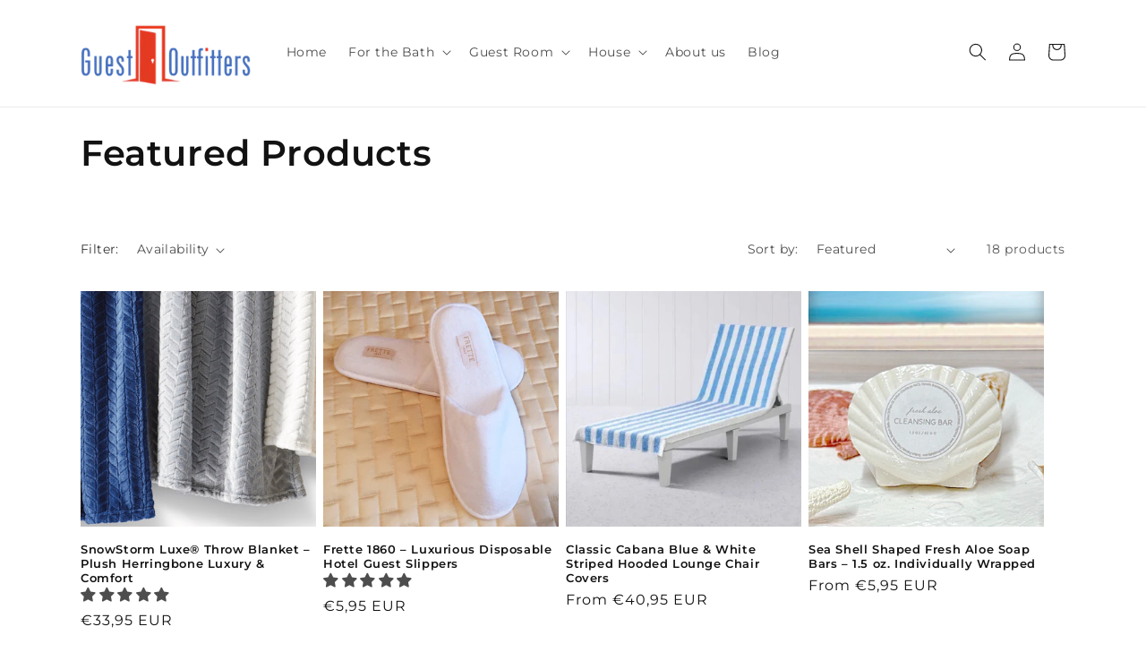

--- FILE ---
content_type: text/html; charset=utf-8
request_url: https://www.guestoutfitters.com/en-es/collections/featured-products
body_size: 78720
content:
 <!doctype html>
 <html class="no-js" lang="en">
  <head>
    
    <meta charset="utf-8">
    <meta http-equiv="X-UA-Compatible" content="IE=edge">
    <meta name="viewport" content="width=device-width,initial-scale=1">
    <meta name="theme-color" content="">
    <link rel="canonical" href="https://www.guestoutfitters.com/en-es/collections/featured-products">
    <link rel="preconnect" href="https://cdn.shopify.com" crossorigin><link rel="icon" type="image/png" href="//www.guestoutfitters.com/cdn/shop/files/GuestOutfitters-Favicon.jpg?crop=center&height=32&v=1673539592&width=32">

    

<meta property="og:site_name" content="GuestOutfitters.com">
<meta property="og:url" content="https://www.guestoutfitters.com/en-es/collections/featured-products">
<meta property="og:title" content="Featured Products">
<meta property="og:type" content="website">
<meta property="og:description" content="Vacation rental bath toiletry supplies, hotel luxury bath and bed linens, bathrobes, slippers and more guest amenities for 5-star reviews. Order today fast delivery."><meta property="og:image" content="http://www.guestoutfitters.com/cdn/shop/files/Social_Media_Sharing_Image.GO2.0Site.jpg?v=1701802222">
  <meta property="og:image:secure_url" content="https://www.guestoutfitters.com/cdn/shop/files/Social_Media_Sharing_Image.GO2.0Site.jpg?v=1701802222">
  <meta property="og:image:width" content="1200">
  <meta property="og:image:height" content="628"><meta name="twitter:site" content="@guestoutfitters"><meta name="twitter:card" content="summary_large_image">
<meta name="twitter:title" content="Featured Products">
<meta name="twitter:description" content="Vacation rental bath toiletry supplies, hotel luxury bath and bed linens, bathrobes, slippers and more guest amenities for 5-star reviews. Order today fast delivery.">


<script type="text/javascript">cons<script type="text/javascript">const observer = new MutationObserver(e => { e.forEach(({ addedNodes: e }) => { e.forEach(e => { 1 === e.nodeType && "SCRIPT" === e.tagName && (e.innerHTML.includes("asyncLoad") && (e.innerHTML = e.innerHTML.replace("if(window.attachEvent)", "document.addEventListener('asyncLazyLoad',function(event){asyncLoad();});if(window.attachEvent)").replaceAll(", asyncLoad", ", function(){}")), e.innerHTML.includes("PreviewBarInjector") && (e.innerHTML = e.innerHTML.replace("DOMContentLoaded", "asyncLazyLoad")), (e.className == 'analytics') && (e.type = 'text/lazyload'),(e.src.includes("assets/storefront/features")||e.src.includes("assets/shopify_pay")||e.src.includes("connect.facebook.net"))&&(e.setAttribute("data-src", e.src), e.removeAttribute("src")))})})});observer.observe(document.documentElement,{childList:!0,subtree:!0})</script>
<script src="//cdn.shopify.com/s/files/1/0574/0809/4268/t/1/assets/webPixelsManager.js" type="text/javascript"></script>
<script src="//cdn.shopify.com/s/files/1/0644/2975/2553/t/2/assets/globo_cart_mobile.js" type="text/javascript"></script>
 


<link rel="preconnect" href="https://fonts.shopifycdn.com" crossorigin><title>
      Featured Products
 &ndash; GuestOutfitters.com</title>

   


    <!-- HC - 14 Nov '22 - Jquery lib' -->
    <script src="https://ajax.googleapis.com/ajax/libs/jquery/3.6.1/jquery.min.js"></script>

    <link rel="stylesheet" type="text/css" href="//cdn.jsdelivr.net/npm/slick-carousel@1.8.1/slick/slick.css" />
    <script type="text/javascript" src="//cdn.jsdelivr.net/npm/slick-carousel@1.8.1/slick/slick.min.js"></script>
    
    <script src="//www.guestoutfitters.com/cdn/shop/t/36/assets/global.js?v=42510098731190587251721806022" defer="defer"></script>
    
    
      <script>window.performance && window.performance.mark && window.performance.mark('shopify.content_for_header.start');</script><meta name="google-site-verification" content="rl9gGgACW_1zhskO_SrXrWmGFyQAY23vduJvZbCadpA">
<meta id="shopify-digital-wallet" name="shopify-digital-wallet" content="/13921861/digital_wallets/dialog">
<meta name="shopify-checkout-api-token" content="c98026760efa02e66a01e0dce07aa9a0">
<meta id="in-context-paypal-metadata" data-shop-id="13921861" data-venmo-supported="false" data-environment="production" data-locale="en_US" data-paypal-v4="true" data-currency="EUR">
<link rel="alternate" type="application/atom+xml" title="Feed" href="/en-es/collections/featured-products.atom" />
<link rel="next" href="/en-es/collections/featured-products?page=2">
<link rel="alternate" hreflang="x-default" href="https://www.guestoutfitters.com/collections/featured-products">
<link rel="alternate" hreflang="en" href="https://www.guestoutfitters.com/collections/featured-products">
<link rel="alternate" hreflang="es" href="https://www.guestoutfitters.com/es/collections/featured-products">
<link rel="alternate" hreflang="fr" href="https://www.guestoutfitters.com/fr/collections/featured-products">
<link rel="alternate" hreflang="de" href="https://www.guestoutfitters.com/de/collections/featured-products">
<link rel="alternate" hreflang="de-AT" href="https://www.guestoutfitters.com/de-de/collections/featured-products">
<link rel="alternate" hreflang="en-AT" href="https://www.guestoutfitters.com/en-de/collections/featured-products">
<link rel="alternate" hreflang="de-DE" href="https://www.guestoutfitters.com/de-de/collections/featured-products">
<link rel="alternate" hreflang="en-DE" href="https://www.guestoutfitters.com/en-de/collections/featured-products">
<link rel="alternate" hreflang="en-CA" href="https://www.guestoutfitters.com/en-ca/collections/featured-products">
<link rel="alternate" hreflang="fr-CA" href="https://www.guestoutfitters.com/fr-ca/collections/featured-products">
<link rel="alternate" hreflang="de-CA" href="https://www.guestoutfitters.com/de-ca/collections/featured-products">
<link rel="alternate" hreflang="fr-FR" href="https://www.guestoutfitters.com/fr-fr/collections/featured-products">
<link rel="alternate" hreflang="en-FR" href="https://www.guestoutfitters.com/en-fr/collections/featured-products">
<link rel="alternate" hreflang="de-FR" href="https://www.guestoutfitters.com/de-fr/collections/featured-products">
<link rel="alternate" hreflang="fr-MC" href="https://www.guestoutfitters.com/fr-mc/collections/featured-products">
<link rel="alternate" hreflang="en-MC" href="https://www.guestoutfitters.com/en-mc/collections/featured-products">
<link rel="alternate" hreflang="es-MX" href="https://www.guestoutfitters.com/es-mx/collections/featured-products">
<link rel="alternate" hreflang="en-MX" href="https://www.guestoutfitters.com/en-mx/collections/featured-products">
<link rel="alternate" hreflang="es-ES" href="https://www.guestoutfitters.com/es-es/collections/featured-products">
<link rel="alternate" hreflang="fr-ES" href="https://www.guestoutfitters.com/fr-es/collections/featured-products">
<link rel="alternate" hreflang="en-ES" href="https://www.guestoutfitters.com/en-es/collections/featured-products">
<link rel="alternate" hreflang="de-ES" href="https://www.guestoutfitters.com/de-es/collections/featured-products">
<link rel="alternate" type="application/json+oembed" href="https://www.guestoutfitters.com/en-es/collections/featured-products.oembed">
<script async="async" src="/checkouts/internal/preloads.js?locale=en-ES"></script>
<link rel="preconnect" href="https://shop.app" crossorigin="anonymous">
<script async="async" src="https://shop.app/checkouts/internal/preloads.js?locale=en-ES&shop_id=13921861" crossorigin="anonymous"></script>
<script id="apple-pay-shop-capabilities" type="application/json">{"shopId":13921861,"countryCode":"US","currencyCode":"EUR","merchantCapabilities":["supports3DS"],"merchantId":"gid:\/\/shopify\/Shop\/13921861","merchantName":"GuestOutfitters.com","requiredBillingContactFields":["postalAddress","email"],"requiredShippingContactFields":["postalAddress","email"],"shippingType":"shipping","supportedNetworks":["visa","masterCard","amex","discover","elo","jcb"],"total":{"type":"pending","label":"GuestOutfitters.com","amount":"1.00"},"shopifyPaymentsEnabled":true,"supportsSubscriptions":true}</script>
<script id="shopify-features" type="application/json">{"accessToken":"c98026760efa02e66a01e0dce07aa9a0","betas":["rich-media-storefront-analytics"],"domain":"www.guestoutfitters.com","predictiveSearch":true,"shopId":13921861,"locale":"en"}</script>
<script>var Shopify = Shopify || {};
Shopify.shop = "guest-outfitters.myshopify.com";
Shopify.locale = "en";
Shopify.currency = {"active":"EUR","rate":"0.855487675"};
Shopify.country = "ES";
Shopify.theme = {"name":"Dawn (OPTIMIZED) 14 Dec 23 with Installments me...","id":128699662434,"schema_name":"Dawn","schema_version":"7.0.1","theme_store_id":887,"role":"main"};
Shopify.theme.handle = "null";
Shopify.theme.style = {"id":null,"handle":null};
Shopify.cdnHost = "www.guestoutfitters.com/cdn";
Shopify.routes = Shopify.routes || {};
Shopify.routes.root = "/en-es/";</script>
<script type="module">!function(o){(o.Shopify=o.Shopify||{}).modules=!0}(window);</script>
<script>!function(o){function n(){var o=[];function n(){o.push(Array.prototype.slice.apply(arguments))}return n.q=o,n}var t=o.Shopify=o.Shopify||{};t.loadFeatures=n(),t.autoloadFeatures=n()}(window);</script>
<script>
  window.ShopifyPay = window.ShopifyPay || {};
  window.ShopifyPay.apiHost = "shop.app\/pay";
  window.ShopifyPay.redirectState = null;
</script>
<script id="shop-js-analytics" type="application/json">{"pageType":"collection"}</script>
<script defer="defer" async type="module" src="//www.guestoutfitters.com/cdn/shopifycloud/shop-js/modules/v2/client.init-shop-cart-sync_BN7fPSNr.en.esm.js"></script>
<script defer="defer" async type="module" src="//www.guestoutfitters.com/cdn/shopifycloud/shop-js/modules/v2/chunk.common_Cbph3Kss.esm.js"></script>
<script defer="defer" async type="module" src="//www.guestoutfitters.com/cdn/shopifycloud/shop-js/modules/v2/chunk.modal_DKumMAJ1.esm.js"></script>
<script type="module">
  await import("//www.guestoutfitters.com/cdn/shopifycloud/shop-js/modules/v2/client.init-shop-cart-sync_BN7fPSNr.en.esm.js");
await import("//www.guestoutfitters.com/cdn/shopifycloud/shop-js/modules/v2/chunk.common_Cbph3Kss.esm.js");
await import("//www.guestoutfitters.com/cdn/shopifycloud/shop-js/modules/v2/chunk.modal_DKumMAJ1.esm.js");

  window.Shopify.SignInWithShop?.initShopCartSync?.({"fedCMEnabled":true,"windoidEnabled":true});

</script>
<script>
  window.Shopify = window.Shopify || {};
  if (!window.Shopify.featureAssets) window.Shopify.featureAssets = {};
  window.Shopify.featureAssets['shop-js'] = {"shop-cart-sync":["modules/v2/client.shop-cart-sync_CJVUk8Jm.en.esm.js","modules/v2/chunk.common_Cbph3Kss.esm.js","modules/v2/chunk.modal_DKumMAJ1.esm.js"],"init-fed-cm":["modules/v2/client.init-fed-cm_7Fvt41F4.en.esm.js","modules/v2/chunk.common_Cbph3Kss.esm.js","modules/v2/chunk.modal_DKumMAJ1.esm.js"],"init-shop-email-lookup-coordinator":["modules/v2/client.init-shop-email-lookup-coordinator_Cc088_bR.en.esm.js","modules/v2/chunk.common_Cbph3Kss.esm.js","modules/v2/chunk.modal_DKumMAJ1.esm.js"],"init-windoid":["modules/v2/client.init-windoid_hPopwJRj.en.esm.js","modules/v2/chunk.common_Cbph3Kss.esm.js","modules/v2/chunk.modal_DKumMAJ1.esm.js"],"shop-button":["modules/v2/client.shop-button_B0jaPSNF.en.esm.js","modules/v2/chunk.common_Cbph3Kss.esm.js","modules/v2/chunk.modal_DKumMAJ1.esm.js"],"shop-cash-offers":["modules/v2/client.shop-cash-offers_DPIskqss.en.esm.js","modules/v2/chunk.common_Cbph3Kss.esm.js","modules/v2/chunk.modal_DKumMAJ1.esm.js"],"shop-toast-manager":["modules/v2/client.shop-toast-manager_CK7RT69O.en.esm.js","modules/v2/chunk.common_Cbph3Kss.esm.js","modules/v2/chunk.modal_DKumMAJ1.esm.js"],"init-shop-cart-sync":["modules/v2/client.init-shop-cart-sync_BN7fPSNr.en.esm.js","modules/v2/chunk.common_Cbph3Kss.esm.js","modules/v2/chunk.modal_DKumMAJ1.esm.js"],"init-customer-accounts-sign-up":["modules/v2/client.init-customer-accounts-sign-up_CfPf4CXf.en.esm.js","modules/v2/client.shop-login-button_DeIztwXF.en.esm.js","modules/v2/chunk.common_Cbph3Kss.esm.js","modules/v2/chunk.modal_DKumMAJ1.esm.js"],"pay-button":["modules/v2/client.pay-button_CgIwFSYN.en.esm.js","modules/v2/chunk.common_Cbph3Kss.esm.js","modules/v2/chunk.modal_DKumMAJ1.esm.js"],"init-customer-accounts":["modules/v2/client.init-customer-accounts_DQ3x16JI.en.esm.js","modules/v2/client.shop-login-button_DeIztwXF.en.esm.js","modules/v2/chunk.common_Cbph3Kss.esm.js","modules/v2/chunk.modal_DKumMAJ1.esm.js"],"avatar":["modules/v2/client.avatar_BTnouDA3.en.esm.js"],"init-shop-for-new-customer-accounts":["modules/v2/client.init-shop-for-new-customer-accounts_CsZy_esa.en.esm.js","modules/v2/client.shop-login-button_DeIztwXF.en.esm.js","modules/v2/chunk.common_Cbph3Kss.esm.js","modules/v2/chunk.modal_DKumMAJ1.esm.js"],"shop-follow-button":["modules/v2/client.shop-follow-button_BRMJjgGd.en.esm.js","modules/v2/chunk.common_Cbph3Kss.esm.js","modules/v2/chunk.modal_DKumMAJ1.esm.js"],"checkout-modal":["modules/v2/client.checkout-modal_B9Drz_yf.en.esm.js","modules/v2/chunk.common_Cbph3Kss.esm.js","modules/v2/chunk.modal_DKumMAJ1.esm.js"],"shop-login-button":["modules/v2/client.shop-login-button_DeIztwXF.en.esm.js","modules/v2/chunk.common_Cbph3Kss.esm.js","modules/v2/chunk.modal_DKumMAJ1.esm.js"],"lead-capture":["modules/v2/client.lead-capture_DXYzFM3R.en.esm.js","modules/v2/chunk.common_Cbph3Kss.esm.js","modules/v2/chunk.modal_DKumMAJ1.esm.js"],"shop-login":["modules/v2/client.shop-login_CA5pJqmO.en.esm.js","modules/v2/chunk.common_Cbph3Kss.esm.js","modules/v2/chunk.modal_DKumMAJ1.esm.js"],"payment-terms":["modules/v2/client.payment-terms_BxzfvcZJ.en.esm.js","modules/v2/chunk.common_Cbph3Kss.esm.js","modules/v2/chunk.modal_DKumMAJ1.esm.js"]};
</script>
<script>(function() {
  var isLoaded = false;
  function asyncLoad() {
    if (isLoaded) return;
    isLoaded = true;
    var urls = ["https:\/\/chimpstatic.com\/mcjs-connected\/js\/users\/b9b2592ec47f5596b130fec5b\/546b09b2278050ff1a9fa49c9.js?shop=guest-outfitters.myshopify.com","https:\/\/www.improvedcontactform.com\/icf.js?shop=guest-outfitters.myshopify.com","https:\/\/www.mlveda.com\/MultiCurrency\/New\/js\/jquery.currencies.min.js?shop=guest-outfitters.myshopify.com","https:\/\/load.csell.co\/assets\/js\/cross-sell.js?shop=guest-outfitters.myshopify.com","https:\/\/load.csell.co\/assets\/v2\/js\/core\/xsell.js?shop=guest-outfitters.myshopify.com","https:\/\/cdn.ordersify.com\/sdk\/v2\/ordersify-shopify.min.js?shop=guest-outfitters.myshopify.com"];
    for (var i = 0; i < urls.length; i++) {
      var s = document.createElement('script');
      s.type = 'text/javascript';
      s.async = true;
      s.src = urls[i];
      var x = document.getElementsByTagName('script')[0];
      x.parentNode.insertBefore(s, x);
    }
  };
  if(window.attachEvent) {
    window.attachEvent('onload', asyncLoad);
  } else {
    window.addEventListener('load', asyncLoad, false);
  }
})();</script>
<script id="__st">var __st={"a":13921861,"offset":-21600,"reqid":"112cfce8-527b-41cb-b5e6-2c5f223cba60-1770036098","pageurl":"www.guestoutfitters.com\/en-es\/collections\/featured-products","u":"321e567b089b","p":"collection","rtyp":"collection","rid":443545610};</script>
<script>window.ShopifyPaypalV4VisibilityTracking = true;</script>
<script id="captcha-bootstrap">!function(){'use strict';const t='contact',e='account',n='new_comment',o=[[t,t],['blogs',n],['comments',n],[t,'customer']],c=[[e,'customer_login'],[e,'guest_login'],[e,'recover_customer_password'],[e,'create_customer']],r=t=>t.map((([t,e])=>`form[action*='/${t}']:not([data-nocaptcha='true']) input[name='form_type'][value='${e}']`)).join(','),a=t=>()=>t?[...document.querySelectorAll(t)].map((t=>t.form)):[];function s(){const t=[...o],e=r(t);return a(e)}const i='password',u='form_key',d=['recaptcha-v3-token','g-recaptcha-response','h-captcha-response',i],f=()=>{try{return window.sessionStorage}catch{return}},m='__shopify_v',_=t=>t.elements[u];function p(t,e,n=!1){try{const o=window.sessionStorage,c=JSON.parse(o.getItem(e)),{data:r}=function(t){const{data:e,action:n}=t;return t[m]||n?{data:e,action:n}:{data:t,action:n}}(c);for(const[e,n]of Object.entries(r))t.elements[e]&&(t.elements[e].value=n);n&&o.removeItem(e)}catch(o){console.error('form repopulation failed',{error:o})}}const l='form_type',E='cptcha';function T(t){t.dataset[E]=!0}const w=window,h=w.document,L='Shopify',v='ce_forms',y='captcha';let A=!1;((t,e)=>{const n=(g='f06e6c50-85a8-45c8-87d0-21a2b65856fe',I='https://cdn.shopify.com/shopifycloud/storefront-forms-hcaptcha/ce_storefront_forms_captcha_hcaptcha.v1.5.2.iife.js',D={infoText:'Protected by hCaptcha',privacyText:'Privacy',termsText:'Terms'},(t,e,n)=>{const o=w[L][v],c=o.bindForm;if(c)return c(t,g,e,D).then(n);var r;o.q.push([[t,g,e,D],n]),r=I,A||(h.body.append(Object.assign(h.createElement('script'),{id:'captcha-provider',async:!0,src:r})),A=!0)});var g,I,D;w[L]=w[L]||{},w[L][v]=w[L][v]||{},w[L][v].q=[],w[L][y]=w[L][y]||{},w[L][y].protect=function(t,e){n(t,void 0,e),T(t)},Object.freeze(w[L][y]),function(t,e,n,w,h,L){const[v,y,A,g]=function(t,e,n){const i=e?o:[],u=t?c:[],d=[...i,...u],f=r(d),m=r(i),_=r(d.filter((([t,e])=>n.includes(e))));return[a(f),a(m),a(_),s()]}(w,h,L),I=t=>{const e=t.target;return e instanceof HTMLFormElement?e:e&&e.form},D=t=>v().includes(t);t.addEventListener('submit',(t=>{const e=I(t);if(!e)return;const n=D(e)&&!e.dataset.hcaptchaBound&&!e.dataset.recaptchaBound,o=_(e),c=g().includes(e)&&(!o||!o.value);(n||c)&&t.preventDefault(),c&&!n&&(function(t){try{if(!f())return;!function(t){const e=f();if(!e)return;const n=_(t);if(!n)return;const o=n.value;o&&e.removeItem(o)}(t);const e=Array.from(Array(32),(()=>Math.random().toString(36)[2])).join('');!function(t,e){_(t)||t.append(Object.assign(document.createElement('input'),{type:'hidden',name:u})),t.elements[u].value=e}(t,e),function(t,e){const n=f();if(!n)return;const o=[...t.querySelectorAll(`input[type='${i}']`)].map((({name:t})=>t)),c=[...d,...o],r={};for(const[a,s]of new FormData(t).entries())c.includes(a)||(r[a]=s);n.setItem(e,JSON.stringify({[m]:1,action:t.action,data:r}))}(t,e)}catch(e){console.error('failed to persist form',e)}}(e),e.submit())}));const S=(t,e)=>{t&&!t.dataset[E]&&(n(t,e.some((e=>e===t))),T(t))};for(const o of['focusin','change'])t.addEventListener(o,(t=>{const e=I(t);D(e)&&S(e,y())}));const B=e.get('form_key'),M=e.get(l),P=B&&M;t.addEventListener('DOMContentLoaded',(()=>{const t=y();if(P)for(const e of t)e.elements[l].value===M&&p(e,B);[...new Set([...A(),...v().filter((t=>'true'===t.dataset.shopifyCaptcha))])].forEach((e=>S(e,t)))}))}(h,new URLSearchParams(w.location.search),n,t,e,['guest_login'])})(!0,!0)}();</script>
<script integrity="sha256-4kQ18oKyAcykRKYeNunJcIwy7WH5gtpwJnB7kiuLZ1E=" data-source-attribution="shopify.loadfeatures" defer="defer" src="//www.guestoutfitters.com/cdn/shopifycloud/storefront/assets/storefront/load_feature-a0a9edcb.js" crossorigin="anonymous"></script>
<script crossorigin="anonymous" defer="defer" src="//www.guestoutfitters.com/cdn/shopifycloud/storefront/assets/shopify_pay/storefront-65b4c6d7.js?v=20250812"></script>
<script data-source-attribution="shopify.dynamic_checkout.dynamic.init">var Shopify=Shopify||{};Shopify.PaymentButton=Shopify.PaymentButton||{isStorefrontPortableWallets:!0,init:function(){window.Shopify.PaymentButton.init=function(){};var t=document.createElement("script");t.src="https://www.guestoutfitters.com/cdn/shopifycloud/portable-wallets/latest/portable-wallets.en.js",t.type="module",document.head.appendChild(t)}};
</script>
<script data-source-attribution="shopify.dynamic_checkout.buyer_consent">
  function portableWalletsHideBuyerConsent(e){var t=document.getElementById("shopify-buyer-consent"),n=document.getElementById("shopify-subscription-policy-button");t&&n&&(t.classList.add("hidden"),t.setAttribute("aria-hidden","true"),n.removeEventListener("click",e))}function portableWalletsShowBuyerConsent(e){var t=document.getElementById("shopify-buyer-consent"),n=document.getElementById("shopify-subscription-policy-button");t&&n&&(t.classList.remove("hidden"),t.removeAttribute("aria-hidden"),n.addEventListener("click",e))}window.Shopify?.PaymentButton&&(window.Shopify.PaymentButton.hideBuyerConsent=portableWalletsHideBuyerConsent,window.Shopify.PaymentButton.showBuyerConsent=portableWalletsShowBuyerConsent);
</script>
<script data-source-attribution="shopify.dynamic_checkout.cart.bootstrap">document.addEventListener("DOMContentLoaded",(function(){function t(){return document.querySelector("shopify-accelerated-checkout-cart, shopify-accelerated-checkout")}if(t())Shopify.PaymentButton.init();else{new MutationObserver((function(e,n){t()&&(Shopify.PaymentButton.init(),n.disconnect())})).observe(document.body,{childList:!0,subtree:!0})}}));
</script>
<script id='scb4127' type='text/javascript' async='' src='https://www.guestoutfitters.com/cdn/shopifycloud/privacy-banner/storefront-banner.js'></script><link id="shopify-accelerated-checkout-styles" rel="stylesheet" media="screen" href="https://www.guestoutfitters.com/cdn/shopifycloud/portable-wallets/latest/accelerated-checkout-backwards-compat.css" crossorigin="anonymous">
<style id="shopify-accelerated-checkout-cart">
        #shopify-buyer-consent {
  margin-top: 1em;
  display: inline-block;
  width: 100%;
}

#shopify-buyer-consent.hidden {
  display: none;
}

#shopify-subscription-policy-button {
  background: none;
  border: none;
  padding: 0;
  text-decoration: underline;
  font-size: inherit;
  cursor: pointer;
}

#shopify-subscription-policy-button::before {
  box-shadow: none;
}

      </style>
<script id="sections-script" data-sections="header,footer" defer="defer" src="//www.guestoutfitters.com/cdn/shop/t/36/compiled_assets/scripts.js?v=1728"></script>
<script>window.performance && window.performance.mark && window.performance.mark('shopify.content_for_header.end');</script>
    


    <style data-shopify>
      @font-face {
  font-family: Montserrat;
  font-weight: 400;
  font-style: normal;
  font-display: swap;
  src: url("//www.guestoutfitters.com/cdn/fonts/montserrat/montserrat_n4.81949fa0ac9fd2021e16436151e8eaa539321637.woff2") format("woff2"),
       url("//www.guestoutfitters.com/cdn/fonts/montserrat/montserrat_n4.a6c632ca7b62da89c3594789ba828388aac693fe.woff") format("woff");
}

      @font-face {
  font-family: Montserrat;
  font-weight: 700;
  font-style: normal;
  font-display: swap;
  src: url("//www.guestoutfitters.com/cdn/fonts/montserrat/montserrat_n7.3c434e22befd5c18a6b4afadb1e3d77c128c7939.woff2") format("woff2"),
       url("//www.guestoutfitters.com/cdn/fonts/montserrat/montserrat_n7.5d9fa6e2cae713c8fb539a9876489d86207fe957.woff") format("woff");
}

      @font-face {
  font-family: Montserrat;
  font-weight: 400;
  font-style: italic;
  font-display: swap;
  src: url("//www.guestoutfitters.com/cdn/fonts/montserrat/montserrat_i4.5a4ea298b4789e064f62a29aafc18d41f09ae59b.woff2") format("woff2"),
       url("//www.guestoutfitters.com/cdn/fonts/montserrat/montserrat_i4.072b5869c5e0ed5b9d2021e4c2af132e16681ad2.woff") format("woff");
}

      @font-face {
  font-family: Montserrat;
  font-weight: 700;
  font-style: italic;
  font-display: swap;
  src: url("//www.guestoutfitters.com/cdn/fonts/montserrat/montserrat_i7.a0d4a463df4f146567d871890ffb3c80408e7732.woff2") format("woff2"),
       url("//www.guestoutfitters.com/cdn/fonts/montserrat/montserrat_i7.f6ec9f2a0681acc6f8152c40921d2a4d2e1a2c78.woff") format("woff");
}

      @font-face {
  font-family: Montserrat;
  font-weight: 600;
  font-style: normal;
  font-display: swap;
  src: url("//www.guestoutfitters.com/cdn/fonts/montserrat/montserrat_n6.1326b3e84230700ef15b3a29fb520639977513e0.woff2") format("woff2"),
       url("//www.guestoutfitters.com/cdn/fonts/montserrat/montserrat_n6.652f051080eb14192330daceed8cd53dfdc5ead9.woff") format("woff");
}


      :root {
        --font-body-family: Montserrat, sans-serif;
        --font-body-style: normal;
        --font-body-weight: 400;
        --font-body-weight-bold: 700;

        --font-heading-family: Montserrat, sans-serif;
        --font-heading-style: normal;
        --font-heading-weight: 600;

        --font-body-scale: 1.0;
        --font-heading-scale: 1.0;

        --color-base-text: 18, 18, 18;
        --color-shadow: 18, 18, 18;
        --color-base-background-1: 255, 255, 255;
        --color-base-background-2: 243, 243, 243;
        --color-base-solid-button-labels: 255, 255, 255;
        --color-base-outline-button-labels: 122, 154, 206;
        --color-base-accent-1: 122, 154, 206;
        --color-base-accent-2: 51, 79, 180;
        --payment-terms-background-color: #ffffff;

        --gradient-base-background-1: #ffffff;
        --gradient-base-background-2: #f3f3f3;
        --gradient-base-accent-1: #7a9ace;
        --gradient-base-accent-2: #334fb4;

        --media-padding: px;
        --media-border-opacity: 0.05;
        --media-border-width: 1px;
        --media-radius: 0px;
        --media-shadow-opacity: 0.0;
        --media-shadow-horizontal-offset: 0px;
        --media-shadow-vertical-offset: 4px;
        --media-shadow-blur-radius: 5px;
        --media-shadow-visible: 0;

        --page-width: 120rem;
        --page-width-margin: 0rem;

        --product-card-image-padding: 0.0rem;
        --product-card-corner-radius: 0.0rem;
        --product-card-text-alignment: left;
        --product-card-border-width: 0.0rem;
        --product-card-border-opacity: 0.1;
        --product-card-shadow-opacity: 0.0;
        --product-card-shadow-visible: 0;
        --product-card-shadow-horizontal-offset: 0.0rem;
        --product-card-shadow-vertical-offset: 0.4rem;
        --product-card-shadow-blur-radius: 0.5rem;

        --collection-card-image-padding: 0.0rem;
        --collection-card-corner-radius: 0.0rem;
        --collection-card-text-alignment: left;
        --collection-card-border-width: 0.0rem;
        --collection-card-border-opacity: 0.1;
        --collection-card-shadow-opacity: 0.0;
        --collection-card-shadow-visible: 0;
        --collection-card-shadow-horizontal-offset: 0.0rem;
        --collection-card-shadow-vertical-offset: 0.4rem;
        --collection-card-shadow-blur-radius: 0.5rem;

        --blog-card-image-padding: 0.0rem;
        --blog-card-corner-radius: 0.0rem;
        --blog-card-text-alignment: left;
        --blog-card-border-width: 0.0rem;
        --blog-card-border-opacity: 0.1;
        --blog-card-shadow-opacity: 0.0;
        --blog-card-shadow-visible: 0;
        --blog-card-shadow-horizontal-offset: 0.0rem;
        --blog-card-shadow-vertical-offset: 0.4rem;
        --blog-card-shadow-blur-radius: 0.5rem;

        --badge-corner-radius: 4.0rem;

        --popup-border-width: 1px;
        --popup-border-opacity: 0.1;
        --popup-corner-radius: 0px;
        --popup-shadow-opacity: 0.0;
        --popup-shadow-horizontal-offset: 0px;
        --popup-shadow-vertical-offset: 4px;
        --popup-shadow-blur-radius: 5px;

        --drawer-border-width: 1px;
        --drawer-border-opacity: 0.1;
        --drawer-shadow-opacity: 0.0;
        --drawer-shadow-horizontal-offset: 0px;
        --drawer-shadow-vertical-offset: 4px;
        --drawer-shadow-blur-radius: 5px;

        --spacing-sections-desktop: 0px;
        --spacing-sections-mobile: 0px;

        --grid-desktop-vertical-spacing: 8px;
        --grid-desktop-horizontal-spacing: 8px;
        --grid-mobile-vertical-spacing: 4px;
        --grid-mobile-horizontal-spacing: 4px;

        --text-boxes-border-opacity: 0.1;
        --text-boxes-border-width: 0px;
        --text-boxes-radius: 0px;
        --text-boxes-shadow-opacity: 0.0;
        --text-boxes-shadow-visible: 0;
        --text-boxes-shadow-horizontal-offset: 0px;
        --text-boxes-shadow-vertical-offset: 4px;
        --text-boxes-shadow-blur-radius: 5px;

        --buttons-radius: 0px;
        --buttons-radius-outset: 0px;
        --buttons-border-width: 1px;
        --buttons-border-opacity: 1.0;
        --buttons-shadow-opacity: 0.0;
        --buttons-shadow-visible: 0;
        --buttons-shadow-horizontal-offset: 0px;
        --buttons-shadow-vertical-offset: 4px;
        --buttons-shadow-blur-radius: 5px;
        --buttons-border-offset: 0px;

        --inputs-radius: 0px;
        --inputs-border-width: 1px;
        --inputs-border-opacity: 0.55;
        --inputs-shadow-opacity: 0.0;
        --inputs-shadow-horizontal-offset: 0px;
        --inputs-margin-offset: 0px;
        --inputs-shadow-vertical-offset: 4px;
        --inputs-shadow-blur-radius: 5px;
        --inputs-radius-outset: 0px;

        --variant-pills-radius: 40px;
        --variant-pills-border-width: 1px;
        --variant-pills-border-opacity: 0.55;
        --variant-pills-shadow-opacity: 0.0;
        --variant-pills-shadow-horizontal-offset: 0px;
        --variant-pills-shadow-vertical-offset: 4px;
        --variant-pills-shadow-blur-radius: 5px;
      }

      *,
      *::before,
      *::after {
        box-sizing: inherit;
      }

      html {
        box-sizing: border-box;
        font-size: calc(var(--font-body-scale) * 62.5%);
        height: 100%;
      }

      body {
        display: grid;
        grid-template-rows: auto auto 1fr auto;
        grid-template-columns: 100%;
        min-height: 100%;
        margin: 0;
        font-size: 1.5rem;
        letter-spacing: 0.06rem;
        line-height: calc(1 + 0.8 / var(--font-body-scale));
        font-family: var(--font-body-family);
        font-style: var(--font-body-style);
        font-weight: var(--font-body-weight);
      }

      @media screen and (min-width: 750px) {
        body {
          font-size: 1.6rem;
        }
      }
    </style>

    <link href="//www.guestoutfitters.com/cdn/shop/t/36/assets/base.css?v=10413425404618887691721806001" rel="stylesheet" type="text/css" media="all" />
<link rel="preload" as="font" href="//www.guestoutfitters.com/cdn/fonts/montserrat/montserrat_n4.81949fa0ac9fd2021e16436151e8eaa539321637.woff2" type="font/woff2" crossorigin><link rel="preload" as="font" href="//www.guestoutfitters.com/cdn/fonts/montserrat/montserrat_n6.1326b3e84230700ef15b3a29fb520639977513e0.woff2" type="font/woff2" crossorigin><link rel="stylesheet" href="//www.guestoutfitters.com/cdn/shop/t/36/assets/component-predictive-search.css?v=83512081251802922551721806014" media="print" onload="this.media='all'"><script>document.documentElement.className = document.documentElement.className.replace('no-js', 'js');
    if (Shopify.designMode) {
      document.documentElement.classList.add('shopify-design-mode');
    }
    </script>


    <!-- HC - 14 Nov '22 - CQ: currency converter -->
    <script>window.mlvedaShopCurrency = "USD";
    window.shopCurrency = "USD";
    window.supported_currencies = "USD CAD GBP EUR AUD NZD JPY ARS BRL";
    </script>

   
    <!-- HC - 14 Dec '23 -->
    <meta name="apple-mobile-web-app-title" content="VR Supplies" />
    <link rel="apple-touch-icon" sizes="180x180" href="//www.guestoutfitters.com/cdn/shop/files/guestoutfitters-180x180.jpg?v=1702590198" />
    
  <!-- BEGIN app block: shopify://apps/judge-me-reviews/blocks/judgeme_core/61ccd3b1-a9f2-4160-9fe9-4fec8413e5d8 --><!-- Start of Judge.me Core -->






<link rel="dns-prefetch" href="https://cdnwidget.judge.me">
<link rel="dns-prefetch" href="https://cdn.judge.me">
<link rel="dns-prefetch" href="https://cdn1.judge.me">
<link rel="dns-prefetch" href="https://api.judge.me">

<script data-cfasync='false' class='jdgm-settings-script'>window.jdgmSettings={"pagination":5,"disable_web_reviews":false,"badge_no_review_text":"No reviews","badge_n_reviews_text":"{{ n }} review/reviews","hide_badge_preview_if_no_reviews":true,"badge_hide_text":false,"enforce_center_preview_badge":false,"widget_title":"Customer Reviews","widget_open_form_text":"Write a review","widget_close_form_text":"Cancel review","widget_refresh_page_text":"Refresh page","widget_summary_text":"Based on {{ number_of_reviews }} review/reviews","widget_no_review_text":"Be the first to write a review","widget_name_field_text":"Display name","widget_verified_name_field_text":"Verified Name (public)","widget_name_placeholder_text":"Display name","widget_required_field_error_text":"This field is required.","widget_email_field_text":"Email address","widget_verified_email_field_text":"Verified Email (private, can not be edited)","widget_email_placeholder_text":"Your email address","widget_email_field_error_text":"Please enter a valid email address.","widget_rating_field_text":"Rating","widget_review_title_field_text":"Review Title","widget_review_title_placeholder_text":"Give your review a title","widget_review_body_field_text":"Review content","widget_review_body_placeholder_text":"Start writing here...","widget_pictures_field_text":"Picture/Video (optional)","widget_submit_review_text":"Submit Review","widget_submit_verified_review_text":"Submit Verified Review","widget_submit_success_msg_with_auto_publish":"Thank you! Please refresh the page in a few moments to see your review. You can remove or edit your review by logging into \u003ca href='https://judge.me/login' target='_blank' rel='nofollow noopener'\u003eJudge.me\u003c/a\u003e","widget_submit_success_msg_no_auto_publish":"Thank you! Your review will be published as soon as it is approved by the shop admin. You can remove or edit your review by logging into \u003ca href='https://judge.me/login' target='_blank' rel='nofollow noopener'\u003eJudge.me\u003c/a\u003e","widget_show_default_reviews_out_of_total_text":"Showing {{ n_reviews_shown }} out of {{ n_reviews }} reviews.","widget_show_all_link_text":"Show all","widget_show_less_link_text":"Show less","widget_author_said_text":"{{ reviewer_name }} said:","widget_days_text":"{{ n }} days ago","widget_weeks_text":"{{ n }} week/weeks ago","widget_months_text":"{{ n }} month/months ago","widget_years_text":"{{ n }} year/years ago","widget_yesterday_text":"Yesterday","widget_today_text":"Today","widget_replied_text":"\u003e\u003e {{ shop_name }} replied:","widget_read_more_text":"Read more","widget_reviewer_name_as_initial":"last_initial","widget_rating_filter_color":"#fbcd0a","widget_rating_filter_see_all_text":"See all reviews","widget_sorting_most_recent_text":"Most Recent","widget_sorting_highest_rating_text":"Highest Rating","widget_sorting_lowest_rating_text":"Lowest Rating","widget_sorting_with_pictures_text":"Only Pictures","widget_sorting_most_helpful_text":"Most Helpful","widget_open_question_form_text":"Ask a question","widget_reviews_subtab_text":"Reviews","widget_questions_subtab_text":"Questions","widget_question_label_text":"Question","widget_answer_label_text":"Answer","widget_question_placeholder_text":"Write your question here","widget_submit_question_text":"Submit Question","widget_question_submit_success_text":"Thank you for your question! We will notify you once it gets answered.","verified_badge_text":"Verified","verified_badge_bg_color":"","verified_badge_text_color":"","verified_badge_placement":"left-of-reviewer-name","widget_review_max_height":"","widget_hide_border":false,"widget_social_share":false,"widget_thumb":false,"widget_review_location_show":false,"widget_location_format":"","all_reviews_include_out_of_store_products":true,"all_reviews_out_of_store_text":"(out of store)","all_reviews_pagination":100,"all_reviews_product_name_prefix_text":"about","enable_review_pictures":true,"enable_question_anwser":false,"widget_theme":"default","review_date_format":"mm/dd/yyyy","default_sort_method":"most-recent","widget_product_reviews_subtab_text":"Product Reviews","widget_shop_reviews_subtab_text":"Shop Reviews","widget_other_products_reviews_text":"Reviews for other products","widget_store_reviews_subtab_text":"Store reviews","widget_no_store_reviews_text":"This store hasn't received any reviews yet","widget_web_restriction_product_reviews_text":"This product hasn't received any reviews yet","widget_no_items_text":"No items found","widget_show_more_text":"Show more","widget_write_a_store_review_text":"Write a Store Review","widget_other_languages_heading":"Reviews in Other Languages","widget_translate_review_text":"Translate review to {{ language }}","widget_translating_review_text":"Translating...","widget_show_original_translation_text":"Show original ({{ language }})","widget_translate_review_failed_text":"Review couldn't be translated.","widget_translate_review_retry_text":"Retry","widget_translate_review_try_again_later_text":"Try again later","show_product_url_for_grouped_product":false,"widget_sorting_pictures_first_text":"Pictures First","show_pictures_on_all_rev_page_mobile":false,"show_pictures_on_all_rev_page_desktop":false,"floating_tab_hide_mobile_install_preference":false,"floating_tab_button_name":"★ Reviews","floating_tab_title":"Let customers speak for us","floating_tab_button_color":"","floating_tab_button_background_color":"","floating_tab_url":"","floating_tab_url_enabled":false,"floating_tab_tab_style":"text","all_reviews_text_badge_text":"Customers rate us {{ shop.metafields.judgeme.all_reviews_rating | round: 1 }}/5 based on {{ shop.metafields.judgeme.all_reviews_count }} reviews.","all_reviews_text_badge_text_branded_style":"{{ shop.metafields.judgeme.all_reviews_rating | round: 1 }} out of 5 stars based on {{ shop.metafields.judgeme.all_reviews_count }} reviews","is_all_reviews_text_badge_a_link":false,"show_stars_for_all_reviews_text_badge":false,"all_reviews_text_badge_url":"","all_reviews_text_style":"branded","all_reviews_text_color_style":"judgeme_brand_color","all_reviews_text_color":"#108474","all_reviews_text_show_jm_brand":true,"featured_carousel_show_header":true,"featured_carousel_title":"Let customers speak for us","testimonials_carousel_title":"Customers are saying","videos_carousel_title":"Real customer stories","cards_carousel_title":"Customers are saying","featured_carousel_count_text":"from {{ n }} reviews","featured_carousel_add_link_to_all_reviews_page":false,"featured_carousel_url":"","featured_carousel_show_images":true,"featured_carousel_autoslide_interval":5,"featured_carousel_arrows_on_the_sides":false,"featured_carousel_height":250,"featured_carousel_width":80,"featured_carousel_image_size":0,"featured_carousel_image_height":250,"featured_carousel_arrow_color":"#eeeeee","verified_count_badge_style":"branded","verified_count_badge_orientation":"horizontal","verified_count_badge_color_style":"judgeme_brand_color","verified_count_badge_color":"#108474","is_verified_count_badge_a_link":false,"verified_count_badge_url":"","verified_count_badge_show_jm_brand":true,"widget_rating_preset_default":5,"widget_first_sub_tab":"product-reviews","widget_show_histogram":true,"widget_histogram_use_custom_color":false,"widget_pagination_use_custom_color":false,"widget_star_use_custom_color":false,"widget_verified_badge_use_custom_color":false,"widget_write_review_use_custom_color":false,"picture_reminder_submit_button":"Upload Pictures","enable_review_videos":false,"mute_video_by_default":false,"widget_sorting_videos_first_text":"Videos First","widget_review_pending_text":"Pending","featured_carousel_items_for_large_screen":3,"social_share_options_order":"Facebook,Twitter,Pinterest","remove_microdata_snippet":true,"disable_json_ld":false,"enable_json_ld_products":false,"preview_badge_show_question_text":false,"preview_badge_no_question_text":"No questions","preview_badge_n_question_text":"{{ number_of_questions }} question/questions","qa_badge_show_icon":false,"qa_badge_position":"same-row","remove_judgeme_branding":false,"widget_add_search_bar":false,"widget_search_bar_placeholder":"Search","widget_sorting_verified_only_text":"Verified only","featured_carousel_theme":"default","featured_carousel_show_rating":true,"featured_carousel_show_title":true,"featured_carousel_show_body":true,"featured_carousel_show_date":false,"featured_carousel_show_reviewer":true,"featured_carousel_show_product":false,"featured_carousel_header_background_color":"#108474","featured_carousel_header_text_color":"#ffffff","featured_carousel_name_product_separator":"reviewed","featured_carousel_full_star_background":"#108474","featured_carousel_empty_star_background":"#dadada","featured_carousel_vertical_theme_background":"#f9fafb","featured_carousel_verified_badge_enable":true,"featured_carousel_verified_badge_color":"#108474","featured_carousel_border_style":"round","featured_carousel_review_line_length_limit":3,"featured_carousel_more_reviews_button_text":"Read more reviews","featured_carousel_view_product_button_text":"View product","all_reviews_page_load_reviews_on":"scroll","all_reviews_page_load_more_text":"Load More Reviews","disable_fb_tab_reviews":false,"enable_ajax_cdn_cache":false,"widget_advanced_speed_features":5,"widget_public_name_text":"displayed publicly like","default_reviewer_name":"John S.","default_reviewer_name_has_non_latin":true,"widget_reviewer_anonymous":"Anonymous","medals_widget_title":"Judge.me Review Medals","medals_widget_background_color":"#f9fafb","medals_widget_position":"footer_all_pages","medals_widget_border_color":"#f9fafb","medals_widget_verified_text_position":"left","medals_widget_use_monochromatic_version":false,"medals_widget_elements_color":"#108474","show_reviewer_avatar":true,"widget_invalid_yt_video_url_error_text":"Not a YouTube video URL","widget_max_length_field_error_text":"Please enter no more than {0} characters.","widget_show_country_flag":false,"widget_show_collected_via_shop_app":true,"widget_verified_by_shop_badge_style":"light","widget_verified_by_shop_text":"Verified by Shop","widget_show_photo_gallery":false,"widget_load_with_code_splitting":true,"widget_ugc_install_preference":false,"widget_ugc_title":"Made by us, Shared by you","widget_ugc_subtitle":"Tag us to see your picture featured in our page","widget_ugc_arrows_color":"#ffffff","widget_ugc_primary_button_text":"Buy Now","widget_ugc_primary_button_background_color":"#108474","widget_ugc_primary_button_text_color":"#ffffff","widget_ugc_primary_button_border_width":"0","widget_ugc_primary_button_border_style":"none","widget_ugc_primary_button_border_color":"#108474","widget_ugc_primary_button_border_radius":"25","widget_ugc_secondary_button_text":"Load More","widget_ugc_secondary_button_background_color":"#ffffff","widget_ugc_secondary_button_text_color":"#108474","widget_ugc_secondary_button_border_width":"2","widget_ugc_secondary_button_border_style":"solid","widget_ugc_secondary_button_border_color":"#108474","widget_ugc_secondary_button_border_radius":"25","widget_ugc_reviews_button_text":"View Reviews","widget_ugc_reviews_button_background_color":"#ffffff","widget_ugc_reviews_button_text_color":"#108474","widget_ugc_reviews_button_border_width":"2","widget_ugc_reviews_button_border_style":"solid","widget_ugc_reviews_button_border_color":"#108474","widget_ugc_reviews_button_border_radius":"25","widget_ugc_reviews_button_link_to":"judgeme-reviews-page","widget_ugc_show_post_date":true,"widget_ugc_max_width":"800","widget_rating_metafield_value_type":true,"widget_primary_color":"#1865D7","widget_enable_secondary_color":false,"widget_secondary_color":"#edf5f5","widget_summary_average_rating_text":"{{ average_rating }} out of 5","widget_media_grid_title":"Customer photos \u0026 videos","widget_media_grid_see_more_text":"See more","widget_round_style":false,"widget_show_product_medals":true,"widget_verified_by_judgeme_text":"Verified by Judge.me","widget_show_store_medals":true,"widget_verified_by_judgeme_text_in_store_medals":"Verified by Judge.me","widget_media_field_exceed_quantity_message":"Sorry, we can only accept {{ max_media }} for one review.","widget_media_field_exceed_limit_message":"{{ file_name }} is too large, please select a {{ media_type }} less than {{ size_limit }}MB.","widget_review_submitted_text":"Review Submitted!","widget_question_submitted_text":"Question Submitted!","widget_close_form_text_question":"Cancel","widget_write_your_answer_here_text":"Write your answer here","widget_enabled_branded_link":true,"widget_show_collected_by_judgeme":true,"widget_reviewer_name_color":"","widget_write_review_text_color":"","widget_write_review_bg_color":"","widget_collected_by_judgeme_text":"collected by Judge.me","widget_pagination_type":"standard","widget_load_more_text":"Load More","widget_load_more_color":"#108474","widget_full_review_text":"Full Review","widget_read_more_reviews_text":"Read More Reviews","widget_read_questions_text":"Read Questions","widget_questions_and_answers_text":"Questions \u0026 Answers","widget_verified_by_text":"Verified by","widget_verified_text":"Verified","widget_number_of_reviews_text":"{{ number_of_reviews }} reviews","widget_back_button_text":"Back","widget_next_button_text":"Next","widget_custom_forms_filter_button":"Filters","custom_forms_style":"horizontal","widget_show_review_information":false,"how_reviews_are_collected":"How reviews are collected?","widget_show_review_keywords":false,"widget_gdpr_statement":"How we use your data: We'll only contact you about the review you left, and only if necessary. By submitting your review, you agree to Judge.me's \u003ca href='https://judge.me/terms' target='_blank' rel='nofollow noopener'\u003eterms\u003c/a\u003e, \u003ca href='https://judge.me/privacy' target='_blank' rel='nofollow noopener'\u003eprivacy\u003c/a\u003e and \u003ca href='https://judge.me/content-policy' target='_blank' rel='nofollow noopener'\u003econtent\u003c/a\u003e policies.","widget_multilingual_sorting_enabled":false,"widget_translate_review_content_enabled":false,"widget_translate_review_content_method":"manual","popup_widget_review_selection":"automatically_with_pictures","popup_widget_round_border_style":true,"popup_widget_show_title":true,"popup_widget_show_body":true,"popup_widget_show_reviewer":false,"popup_widget_show_product":true,"popup_widget_show_pictures":true,"popup_widget_use_review_picture":true,"popup_widget_show_on_home_page":true,"popup_widget_show_on_product_page":true,"popup_widget_show_on_collection_page":true,"popup_widget_show_on_cart_page":true,"popup_widget_position":"bottom_left","popup_widget_first_review_delay":5,"popup_widget_duration":5,"popup_widget_interval":5,"popup_widget_review_count":5,"popup_widget_hide_on_mobile":true,"review_snippet_widget_round_border_style":true,"review_snippet_widget_card_color":"#FFFFFF","review_snippet_widget_slider_arrows_background_color":"#FFFFFF","review_snippet_widget_slider_arrows_color":"#000000","review_snippet_widget_star_color":"#108474","show_product_variant":false,"all_reviews_product_variant_label_text":"Variant: ","widget_show_verified_branding":true,"widget_ai_summary_title":"Customers say","widget_ai_summary_disclaimer":"AI-powered review summary based on recent customer reviews","widget_show_ai_summary":false,"widget_show_ai_summary_bg":false,"widget_show_review_title_input":true,"redirect_reviewers_invited_via_email":"external_form","request_store_review_after_product_review":false,"request_review_other_products_in_order":false,"review_form_color_scheme":"default","review_form_corner_style":"square","review_form_star_color":{},"review_form_text_color":"#333333","review_form_background_color":"#ffffff","review_form_field_background_color":"#fafafa","review_form_button_color":{},"review_form_button_text_color":"#ffffff","review_form_modal_overlay_color":"#000000","review_content_screen_title_text":"How would you rate this product?","review_content_introduction_text":"We would love it if you would share a bit about your experience.","store_review_form_title_text":"How would you rate this store?","store_review_form_introduction_text":"We would love it if you would share a bit about your experience.","show_review_guidance_text":true,"one_star_review_guidance_text":"Poor","five_star_review_guidance_text":"Great","customer_information_screen_title_text":"About you","customer_information_introduction_text":"Please tell us more about you.","custom_questions_screen_title_text":"Your experience in more detail","custom_questions_introduction_text":"Here are a few questions to help us understand more about your experience.","review_submitted_screen_title_text":"Thanks for your review!","review_submitted_screen_thank_you_text":"We are processing it and it will appear on the store soon.","review_submitted_screen_email_verification_text":"Please confirm your email by clicking the link we just sent you. This helps us keep reviews authentic.","review_submitted_request_store_review_text":"Would you like to share your experience of shopping with us?","review_submitted_review_other_products_text":"Would you like to review these products?","store_review_screen_title_text":"Would you like to share your experience of shopping with us?","store_review_introduction_text":"We value your feedback and use it to improve. Please share any thoughts or suggestions you have.","reviewer_media_screen_title_picture_text":"Share a picture","reviewer_media_introduction_picture_text":"Upload a photo to support your review.","reviewer_media_screen_title_video_text":"Share a video","reviewer_media_introduction_video_text":"Upload a video to support your review.","reviewer_media_screen_title_picture_or_video_text":"Share a picture or video","reviewer_media_introduction_picture_or_video_text":"Upload a photo or video to support your review.","reviewer_media_youtube_url_text":"Paste your Youtube URL here","advanced_settings_next_step_button_text":"Next","advanced_settings_close_review_button_text":"Close","modal_write_review_flow":false,"write_review_flow_required_text":"Required","write_review_flow_privacy_message_text":"We respect your privacy.","write_review_flow_anonymous_text":"Post review as anonymous","write_review_flow_visibility_text":"This won't be visible to other customers.","write_review_flow_multiple_selection_help_text":"Select as many as you like","write_review_flow_single_selection_help_text":"Select one option","write_review_flow_required_field_error_text":"This field is required","write_review_flow_invalid_email_error_text":"Please enter a valid email address","write_review_flow_max_length_error_text":"Max. {{ max_length }} characters.","write_review_flow_media_upload_text":"\u003cb\u003eClick to upload\u003c/b\u003e or drag and drop","write_review_flow_gdpr_statement":"We'll only contact you about your review if necessary. By submitting your review, you agree to our \u003ca href='https://judge.me/terms' target='_blank' rel='nofollow noopener'\u003eterms and conditions\u003c/a\u003e and \u003ca href='https://judge.me/privacy' target='_blank' rel='nofollow noopener'\u003eprivacy policy\u003c/a\u003e.","rating_only_reviews_enabled":false,"show_negative_reviews_help_screen":false,"new_review_flow_help_screen_rating_threshold":3,"negative_review_resolution_screen_title_text":"Tell us more","negative_review_resolution_text":"Your experience matters to us. If there were issues with your purchase, we're here to help. Feel free to reach out to us, we'd love the opportunity to make things right.","negative_review_resolution_button_text":"Contact us","negative_review_resolution_proceed_with_review_text":"Leave a review","negative_review_resolution_subject":"Issue with purchase from {{ shop_name }}.{{ order_name }}","preview_badge_collection_page_install_status":false,"widget_review_custom_css":"","preview_badge_custom_css":"","preview_badge_stars_count":"5-stars","featured_carousel_custom_css":"","floating_tab_custom_css":"","all_reviews_widget_custom_css":"","medals_widget_custom_css":"","verified_badge_custom_css":"","all_reviews_text_custom_css":"","transparency_badges_collected_via_store_invite":false,"transparency_badges_from_another_provider":false,"transparency_badges_collected_from_store_visitor":false,"transparency_badges_collected_by_verified_review_provider":false,"transparency_badges_earned_reward":false,"transparency_badges_collected_via_store_invite_text":"Review collected via store invitation","transparency_badges_from_another_provider_text":"Review collected from another provider","transparency_badges_collected_from_store_visitor_text":"Review collected from a store visitor","transparency_badges_written_in_google_text":"Review written in Google","transparency_badges_written_in_etsy_text":"Review written in Etsy","transparency_badges_written_in_shop_app_text":"Review written in Shop App","transparency_badges_earned_reward_text":"Review earned a reward for future purchase","product_review_widget_per_page":10,"widget_store_review_label_text":"Review about the store","checkout_comment_extension_title_on_product_page":"Customer Comments","checkout_comment_extension_num_latest_comment_show":5,"checkout_comment_extension_format":"name_and_timestamp","checkout_comment_customer_name":"last_initial","checkout_comment_comment_notification":true,"preview_badge_collection_page_install_preference":false,"preview_badge_home_page_install_preference":false,"preview_badge_product_page_install_preference":false,"review_widget_install_preference":"","review_carousel_install_preference":false,"floating_reviews_tab_install_preference":"none","verified_reviews_count_badge_install_preference":false,"all_reviews_text_install_preference":false,"review_widget_best_location":false,"judgeme_medals_install_preference":false,"review_widget_revamp_enabled":false,"review_widget_qna_enabled":false,"review_widget_header_theme":"minimal","review_widget_widget_title_enabled":true,"review_widget_header_text_size":"medium","review_widget_header_text_weight":"regular","review_widget_average_rating_style":"compact","review_widget_bar_chart_enabled":true,"review_widget_bar_chart_type":"numbers","review_widget_bar_chart_style":"standard","review_widget_expanded_media_gallery_enabled":false,"review_widget_reviews_section_theme":"standard","review_widget_image_style":"thumbnails","review_widget_review_image_ratio":"square","review_widget_stars_size":"medium","review_widget_verified_badge":"standard_text","review_widget_review_title_text_size":"medium","review_widget_review_text_size":"medium","review_widget_review_text_length":"medium","review_widget_number_of_columns_desktop":3,"review_widget_carousel_transition_speed":5,"review_widget_custom_questions_answers_display":"always","review_widget_button_text_color":"#FFFFFF","review_widget_text_color":"#000000","review_widget_lighter_text_color":"#7B7B7B","review_widget_corner_styling":"soft","review_widget_review_word_singular":"review","review_widget_review_word_plural":"reviews","review_widget_voting_label":"Helpful?","review_widget_shop_reply_label":"Reply from {{ shop_name }}:","review_widget_filters_title":"Filters","qna_widget_question_word_singular":"Question","qna_widget_question_word_plural":"Questions","qna_widget_answer_reply_label":"Answer from {{ answerer_name }}:","qna_content_screen_title_text":"Ask a question about this product","qna_widget_question_required_field_error_text":"Please enter your question.","qna_widget_flow_gdpr_statement":"We'll only contact you about your question if necessary. By submitting your question, you agree to our \u003ca href='https://judge.me/terms' target='_blank' rel='nofollow noopener'\u003eterms and conditions\u003c/a\u003e and \u003ca href='https://judge.me/privacy' target='_blank' rel='nofollow noopener'\u003eprivacy policy\u003c/a\u003e.","qna_widget_question_submitted_text":"Thanks for your question!","qna_widget_close_form_text_question":"Close","qna_widget_question_submit_success_text":"We’ll notify you by email when your question is answered.","all_reviews_widget_v2025_enabled":false,"all_reviews_widget_v2025_header_theme":"default","all_reviews_widget_v2025_widget_title_enabled":true,"all_reviews_widget_v2025_header_text_size":"medium","all_reviews_widget_v2025_header_text_weight":"regular","all_reviews_widget_v2025_average_rating_style":"compact","all_reviews_widget_v2025_bar_chart_enabled":true,"all_reviews_widget_v2025_bar_chart_type":"numbers","all_reviews_widget_v2025_bar_chart_style":"standard","all_reviews_widget_v2025_expanded_media_gallery_enabled":false,"all_reviews_widget_v2025_show_store_medals":true,"all_reviews_widget_v2025_show_photo_gallery":true,"all_reviews_widget_v2025_show_review_keywords":false,"all_reviews_widget_v2025_show_ai_summary":false,"all_reviews_widget_v2025_show_ai_summary_bg":false,"all_reviews_widget_v2025_add_search_bar":false,"all_reviews_widget_v2025_default_sort_method":"most-recent","all_reviews_widget_v2025_reviews_per_page":10,"all_reviews_widget_v2025_reviews_section_theme":"default","all_reviews_widget_v2025_image_style":"thumbnails","all_reviews_widget_v2025_review_image_ratio":"square","all_reviews_widget_v2025_stars_size":"medium","all_reviews_widget_v2025_verified_badge":"bold_badge","all_reviews_widget_v2025_review_title_text_size":"medium","all_reviews_widget_v2025_review_text_size":"medium","all_reviews_widget_v2025_review_text_length":"medium","all_reviews_widget_v2025_number_of_columns_desktop":3,"all_reviews_widget_v2025_carousel_transition_speed":5,"all_reviews_widget_v2025_custom_questions_answers_display":"always","all_reviews_widget_v2025_show_product_variant":false,"all_reviews_widget_v2025_show_reviewer_avatar":true,"all_reviews_widget_v2025_reviewer_name_as_initial":"","all_reviews_widget_v2025_review_location_show":false,"all_reviews_widget_v2025_location_format":"","all_reviews_widget_v2025_show_country_flag":false,"all_reviews_widget_v2025_verified_by_shop_badge_style":"light","all_reviews_widget_v2025_social_share":false,"all_reviews_widget_v2025_social_share_options_order":"Facebook,Twitter,LinkedIn,Pinterest","all_reviews_widget_v2025_pagination_type":"standard","all_reviews_widget_v2025_button_text_color":"#FFFFFF","all_reviews_widget_v2025_text_color":"#000000","all_reviews_widget_v2025_lighter_text_color":"#7B7B7B","all_reviews_widget_v2025_corner_styling":"soft","all_reviews_widget_v2025_title":"Customer reviews","all_reviews_widget_v2025_ai_summary_title":"Customers say about this store","all_reviews_widget_v2025_no_review_text":"Be the first to write a review","platform":"shopify","branding_url":"https://app.judge.me/reviews/stores/www.guestoutfitters.com","branding_text":"Powered by Judge.me","locale":"en","reply_name":"GuestOutfitters.com","widget_version":"3.0","footer":true,"autopublish":false,"review_dates":true,"enable_custom_form":false,"shop_use_review_site":true,"shop_locale":"en","enable_multi_locales_translations":true,"show_review_title_input":true,"review_verification_email_status":"always","can_be_branded":true,"reply_name_text":"GuestOutfitters.com"};</script> <style class='jdgm-settings-style'>.jdgm-xx{left:0}:root{--jdgm-primary-color: #1865D7;--jdgm-secondary-color: rgba(24,101,215,0.1);--jdgm-star-color: #1865D7;--jdgm-write-review-text-color: white;--jdgm-write-review-bg-color: #1865D7;--jdgm-paginate-color: #1865D7;--jdgm-border-radius: 0;--jdgm-reviewer-name-color: #1865D7}.jdgm-histogram__bar-content{background-color:#1865D7}.jdgm-rev[data-verified-buyer=true] .jdgm-rev__icon.jdgm-rev__icon:after,.jdgm-rev__buyer-badge.jdgm-rev__buyer-badge{color:white;background-color:#1865D7}.jdgm-review-widget--small .jdgm-gallery.jdgm-gallery .jdgm-gallery__thumbnail-link:nth-child(8) .jdgm-gallery__thumbnail-wrapper.jdgm-gallery__thumbnail-wrapper:before{content:"See more"}@media only screen and (min-width: 768px){.jdgm-gallery.jdgm-gallery .jdgm-gallery__thumbnail-link:nth-child(8) .jdgm-gallery__thumbnail-wrapper.jdgm-gallery__thumbnail-wrapper:before{content:"See more"}}.jdgm-prev-badge[data-average-rating='0.00']{display:none !important}.jdgm-author-fullname{display:none !important}.jdgm-author-all-initials{display:none !important}.jdgm-rev-widg__title{visibility:hidden}.jdgm-rev-widg__summary-text{visibility:hidden}.jdgm-prev-badge__text{visibility:hidden}.jdgm-rev__prod-link-prefix:before{content:'about'}.jdgm-rev__variant-label:before{content:'Variant: '}.jdgm-rev__out-of-store-text:before{content:'(out of store)'}@media only screen and (min-width: 768px){.jdgm-rev__pics .jdgm-rev_all-rev-page-picture-separator,.jdgm-rev__pics .jdgm-rev__product-picture{display:none}}@media only screen and (max-width: 768px){.jdgm-rev__pics .jdgm-rev_all-rev-page-picture-separator,.jdgm-rev__pics .jdgm-rev__product-picture{display:none}}.jdgm-preview-badge[data-template="product"]{display:none !important}.jdgm-preview-badge[data-template="collection"]{display:none !important}.jdgm-preview-badge[data-template="index"]{display:none !important}.jdgm-review-widget[data-from-snippet="true"]{display:none !important}.jdgm-verified-count-badget[data-from-snippet="true"]{display:none !important}.jdgm-carousel-wrapper[data-from-snippet="true"]{display:none !important}.jdgm-all-reviews-text[data-from-snippet="true"]{display:none !important}.jdgm-medals-section[data-from-snippet="true"]{display:none !important}.jdgm-ugc-media-wrapper[data-from-snippet="true"]{display:none !important}.jdgm-rev__transparency-badge[data-badge-type="review_collected_via_store_invitation"]{display:none !important}.jdgm-rev__transparency-badge[data-badge-type="review_collected_from_another_provider"]{display:none !important}.jdgm-rev__transparency-badge[data-badge-type="review_collected_from_store_visitor"]{display:none !important}.jdgm-rev__transparency-badge[data-badge-type="review_written_in_etsy"]{display:none !important}.jdgm-rev__transparency-badge[data-badge-type="review_written_in_google_business"]{display:none !important}.jdgm-rev__transparency-badge[data-badge-type="review_written_in_shop_app"]{display:none !important}.jdgm-rev__transparency-badge[data-badge-type="review_earned_for_future_purchase"]{display:none !important}.jdgm-review-snippet-widget .jdgm-rev-snippet-widget__cards-container .jdgm-rev-snippet-card{border-radius:8px;background:#fff}.jdgm-review-snippet-widget .jdgm-rev-snippet-widget__cards-container .jdgm-rev-snippet-card__rev-rating .jdgm-star{color:#108474}.jdgm-review-snippet-widget .jdgm-rev-snippet-widget__prev-btn,.jdgm-review-snippet-widget .jdgm-rev-snippet-widget__next-btn{border-radius:50%;background:#fff}.jdgm-review-snippet-widget .jdgm-rev-snippet-widget__prev-btn>svg,.jdgm-review-snippet-widget .jdgm-rev-snippet-widget__next-btn>svg{fill:#000}.jdgm-full-rev-modal.rev-snippet-widget .jm-mfp-container .jm-mfp-content,.jdgm-full-rev-modal.rev-snippet-widget .jm-mfp-container .jdgm-full-rev__icon,.jdgm-full-rev-modal.rev-snippet-widget .jm-mfp-container .jdgm-full-rev__pic-img,.jdgm-full-rev-modal.rev-snippet-widget .jm-mfp-container .jdgm-full-rev__reply{border-radius:8px}.jdgm-full-rev-modal.rev-snippet-widget .jm-mfp-container .jdgm-full-rev[data-verified-buyer="true"] .jdgm-full-rev__icon::after{border-radius:8px}.jdgm-full-rev-modal.rev-snippet-widget .jm-mfp-container .jdgm-full-rev .jdgm-rev__buyer-badge{border-radius:calc( 8px / 2 )}.jdgm-full-rev-modal.rev-snippet-widget .jm-mfp-container .jdgm-full-rev .jdgm-full-rev__replier::before{content:'GuestOutfitters.com'}.jdgm-full-rev-modal.rev-snippet-widget .jm-mfp-container .jdgm-full-rev .jdgm-full-rev__product-button{border-radius:calc( 8px * 6 )}
</style> <style class='jdgm-settings-style'></style>

  
  
  
  <style class='jdgm-miracle-styles'>
  @-webkit-keyframes jdgm-spin{0%{-webkit-transform:rotate(0deg);-ms-transform:rotate(0deg);transform:rotate(0deg)}100%{-webkit-transform:rotate(359deg);-ms-transform:rotate(359deg);transform:rotate(359deg)}}@keyframes jdgm-spin{0%{-webkit-transform:rotate(0deg);-ms-transform:rotate(0deg);transform:rotate(0deg)}100%{-webkit-transform:rotate(359deg);-ms-transform:rotate(359deg);transform:rotate(359deg)}}@font-face{font-family:'JudgemeStar';src:url("[data-uri]") format("woff");font-weight:normal;font-style:normal}.jdgm-star{font-family:'JudgemeStar';display:inline !important;text-decoration:none !important;padding:0 4px 0 0 !important;margin:0 !important;font-weight:bold;opacity:1;-webkit-font-smoothing:antialiased;-moz-osx-font-smoothing:grayscale}.jdgm-star:hover{opacity:1}.jdgm-star:last-of-type{padding:0 !important}.jdgm-star.jdgm--on:before{content:"\e000"}.jdgm-star.jdgm--off:before{content:"\e001"}.jdgm-star.jdgm--half:before{content:"\e002"}.jdgm-widget *{margin:0;line-height:1.4;-webkit-box-sizing:border-box;-moz-box-sizing:border-box;box-sizing:border-box;-webkit-overflow-scrolling:touch}.jdgm-hidden{display:none !important;visibility:hidden !important}.jdgm-temp-hidden{display:none}.jdgm-spinner{width:40px;height:40px;margin:auto;border-radius:50%;border-top:2px solid #eee;border-right:2px solid #eee;border-bottom:2px solid #eee;border-left:2px solid #ccc;-webkit-animation:jdgm-spin 0.8s infinite linear;animation:jdgm-spin 0.8s infinite linear}.jdgm-prev-badge{display:block !important}

</style>


  
  
   


<script data-cfasync='false' class='jdgm-script'>
!function(e){window.jdgm=window.jdgm||{},jdgm.CDN_HOST="https://cdnwidget.judge.me/",jdgm.CDN_HOST_ALT="https://cdn2.judge.me/cdn/widget_frontend/",jdgm.API_HOST="https://api.judge.me/",jdgm.CDN_BASE_URL="https://cdn.shopify.com/extensions/019c1e4f-07f7-7180-bf48-e8ca237d4562/judgeme-extensions-331/assets/",
jdgm.docReady=function(d){(e.attachEvent?"complete"===e.readyState:"loading"!==e.readyState)?
setTimeout(d,0):e.addEventListener("DOMContentLoaded",d)},jdgm.loadCSS=function(d,t,o,a){
!o&&jdgm.loadCSS.requestedUrls.indexOf(d)>=0||(jdgm.loadCSS.requestedUrls.push(d),
(a=e.createElement("link")).rel="stylesheet",a.class="jdgm-stylesheet",a.media="nope!",
a.href=d,a.onload=function(){this.media="all",t&&setTimeout(t)},e.body.appendChild(a))},
jdgm.loadCSS.requestedUrls=[],jdgm.loadJS=function(e,d){var t=new XMLHttpRequest;
t.onreadystatechange=function(){4===t.readyState&&(Function(t.response)(),d&&d(t.response))},
t.open("GET",e),t.onerror=function(){if(e.indexOf(jdgm.CDN_HOST)===0&&jdgm.CDN_HOST_ALT!==jdgm.CDN_HOST){var f=e.replace(jdgm.CDN_HOST,jdgm.CDN_HOST_ALT);jdgm.loadJS(f,d)}},t.send()},jdgm.docReady((function(){(window.jdgmLoadCSS||e.querySelectorAll(
".jdgm-widget, .jdgm-all-reviews-page").length>0)&&(jdgmSettings.widget_load_with_code_splitting?
parseFloat(jdgmSettings.widget_version)>=3?jdgm.loadCSS(jdgm.CDN_HOST+"widget_v3/base.css"):
jdgm.loadCSS(jdgm.CDN_HOST+"widget/base.css"):jdgm.loadCSS(jdgm.CDN_HOST+"shopify_v2.css"),
jdgm.loadJS(jdgm.CDN_HOST+"loa"+"der.js"))}))}(document);
</script>
<noscript><link rel="stylesheet" type="text/css" media="all" href="https://cdnwidget.judge.me/shopify_v2.css"></noscript>

<!-- BEGIN app snippet: theme_fix_tags --><script>
  (function() {
    var jdgmThemeFixes = null;
    if (!jdgmThemeFixes) return;
    var thisThemeFix = jdgmThemeFixes[Shopify.theme.id];
    if (!thisThemeFix) return;

    if (thisThemeFix.html) {
      document.addEventListener("DOMContentLoaded", function() {
        var htmlDiv = document.createElement('div');
        htmlDiv.classList.add('jdgm-theme-fix-html');
        htmlDiv.innerHTML = thisThemeFix.html;
        document.body.append(htmlDiv);
      });
    };

    if (thisThemeFix.css) {
      var styleTag = document.createElement('style');
      styleTag.classList.add('jdgm-theme-fix-style');
      styleTag.innerHTML = thisThemeFix.css;
      document.head.append(styleTag);
    };

    if (thisThemeFix.js) {
      var scriptTag = document.createElement('script');
      scriptTag.classList.add('jdgm-theme-fix-script');
      scriptTag.innerHTML = thisThemeFix.js;
      document.head.append(scriptTag);
    };
  })();
</script>
<!-- END app snippet -->
<!-- End of Judge.me Core -->



<!-- END app block --><!-- BEGIN app block: shopify://apps/dakaas-antitheft/blocks/app-embed/692a8b95-ef22-4bf6-825d-0cc7385ef417 --><!-- BEGIN app snippet: protectorapp -->

<script id="dakaas-protector-snippets">
  
    
      window.dakaasprotector = {"_id":"6949b74efac8d5e3c1efc5fc","shopUrl":"guest-outfitters.myshopify.com","option":"pop","customeMsg":{"title":"402","message":"Access denied ! you are not authorized to access this site"},"redirectUrl":"https:\/\/apps.shopify.com\/store-shield","showAlert":false,"showBrand":false,"userId":"6949b6546b3377a9bb825efc","laptop":{"proText":false,"proImages":false,"disRightClick":false,"disShortCuts":false,"proSaveimg":false,"proVideoimg":false,"proInspect":false},"mobile":{"proText":false,"proImages":false,"disRightClick":false},"isSpyActivate":true,"isBotsActivate":true,"adminLink":"GuestOutfitters.com","isLog":false,"shopName":"","isVpnBlock":false,"countryData":[],"customLegalMsg":"","blockIp":true,"blockIpAdd":[],"whiteListIpAdd":["76.176.29.158","170.203.120.110","70.190.27.111","192.3.111.188","12.74.213.70","69.160.160.51"],"isPremiumUser":false,"createdAt":"2025-12-22T21:25:34.890Z","updatedAt":"2026-01-21T18:56:12.356Z","__v":0};
    
  
</script>
<!-- END app snippet -->

<!-- BEGIN app snippet: dakaas-spy-blocker -->

<script>
(function() {
  'use strict';
  // Avoid duplicate init
  if (window.__dakaas_spy_blocker_loaded__) return;
  window.__dakaas_spy_blocker_loaded__ = true;

  // Skip in Shopify editor
  if (window.Shopify && window.Shopify.designMode) {
    return;
  }

  // Ensure dakaas config exists minimally for asset guard
  window.dakaasprotector = window.dakaasprotector || { shopUrl: (window.Shopify && Shopify.shop) || window.location.hostname };

  // The anti-spy logic lives in assets/anti-spy.js
  // This snippet simply ensures the script loads early
})();
</script>
<!-- END app snippet -->
    <script src="https://cdn.shopify.com/extensions/019c0e97-9778-7c41-96eb-54acab4ecc57/shopify-express-boilerplate-107/assets/spy-blocker.js" defer></script><script src="https://cdn.shopify.com/extensions/019c0e97-9778-7c41-96eb-54acab4ecc57/shopify-express-boilerplate-107/assets/bots-blocker.js" defer></script>


<!-- END app block --><!-- BEGIN app block: shopify://apps/blockify-fraud-filter/blocks/app_embed/2e3e0ba5-0e70-447a-9ec5-3bf76b5ef12e --> 
 
 
    <script>
        window.blockifyShopIdentifier = "guest-outfitters.myshopify.com";
        window.ipBlockerMetafields = "{\"showOverlayByPass\":false,\"disableSpyExtensions\":false,\"blockUnknownBots\":false,\"activeApp\":true,\"blockByMetafield\":true,\"visitorAnalytic\":false,\"showWatermark\":true,\"token\":\"eyJhbGciOiJIUzI1NiIsInR5cCI6IkpXVCJ9.eyJpZGVudGlmaWVySWQiOiJndWVzdC1vdXRmaXR0ZXJzLm15c2hvcGlmeS5jb20iLCJpYXQiOjE3NjkwMTM0MjF9.YkgaITqb9sLrWZvF5s-eRK3nwu_a7gJKVcXqizyfCzY\"}";
        window.blockifyRules = "{\"whitelist\":[],\"blacklist\":[{\"id\":1876788,\"type\":\"1\",\"country\":\"CN\",\"criteria\":\"3\",\"priority\":\"1\"}]}";
        window.ipblockerBlockTemplate = "{\"customCss\":\"#blockify---container{--bg-blockify: #fff;position:relative}#blockify---container::after{content:'';position:absolute;inset:0;background-repeat:no-repeat !important;background-size:cover !important;background:var(--bg-blockify);z-index:0}#blockify---container #blockify---container__inner{display:flex;flex-direction:column;align-items:center;position:relative;z-index:1}#blockify---container #blockify---container__inner #blockify-block-content{display:flex;flex-direction:column;align-items:center;text-align:center}#blockify---container #blockify---container__inner #blockify-block-content #blockify-block-superTitle{display:none !important}#blockify---container #blockify---container__inner #blockify-block-content #blockify-block-title{font-size:313%;font-weight:bold;margin-top:1em}@media only screen and (min-width: 768px) and (max-width: 1199px){#blockify---container #blockify---container__inner #blockify-block-content #blockify-block-title{font-size:188%}}@media only screen and (max-width: 767px){#blockify---container #blockify---container__inner #blockify-block-content #blockify-block-title{font-size:107%}}#blockify---container #blockify---container__inner #blockify-block-content #blockify-block-description{font-size:125%;margin:1.5em;line-height:1.5}@media only screen and (min-width: 768px) and (max-width: 1199px){#blockify---container #blockify---container__inner #blockify-block-content #blockify-block-description{font-size:88%}}@media only screen and (max-width: 767px){#blockify---container #blockify---container__inner #blockify-block-content #blockify-block-description{font-size:107%}}#blockify---container #blockify---container__inner #blockify-block-content #blockify-block-description #blockify-block-text-blink{display:none !important}#blockify---container #blockify---container__inner #blockify-logo-block-image{position:relative;width:400px;height:auto;max-height:300px}@media only screen and (max-width: 767px){#blockify---container #blockify---container__inner #blockify-logo-block-image{width:200px}}#blockify---container #blockify---container__inner #blockify-logo-block-image::before{content:'';display:block;padding-bottom:56.2%}#blockify---container #blockify---container__inner #blockify-logo-block-image img{position:absolute;top:0;left:0;width:100%;height:100%;object-fit:contain}\\n\",\"logoImage\":{\"active\":true,\"value\":\"https:\/\/storage.synctrack.io\/megamind-fraud\/assets\/default-thumbnail.png\",\"altText\":\"Red octagonal stop sign with a black hand symbol in the center, indicating a warning or prohibition\"},\"superTitle\":{\"active\":false,\"text\":\"403\",\"color\":\"#899df1\"},\"title\":{\"active\":true,\"text\":\"Access Denied\",\"color\":\"#000\"},\"description\":{\"active\":true,\"text\":\"The site owner may have set restrictions that prevent you from accessing the site. Please contact the site owner for access.\",\"color\":\"#000\"},\"background\":{\"active\":true,\"value\":\"#fff\",\"type\":\"1\",\"colorFrom\":null,\"colorTo\":null}}";

        
            window.blockifyCollectionId = 443545610;
        
    </script>


<link href="https://cdn.shopify.com/extensions/019c0809-e7fb-7b67-b153-34756be9be7d/blockify-shopify-291/assets/blockify-embed.min.js" as="script" type="text/javascript" rel="preload"><link href="https://cdn.shopify.com/extensions/019c0809-e7fb-7b67-b153-34756be9be7d/blockify-shopify-291/assets/prevent-bypass-script.min.js" as="script" type="text/javascript" rel="preload">
<script type="text/javascript">
    window.blockifyBaseUrl = 'https://fraud.blockifyapp.com/s/api';
    window.blockifyPublicUrl = 'https://fraud.blockifyapp.com/s/api/public';
    window.bucketUrl = 'https://storage.synctrack.io/megamind-fraud';
    window.storefrontApiUrl  = 'https://fraud.blockifyapp.com/p/api';
</script>
<script type="text/javascript">
  window.blockifyChecking = true;
</script>
<script id="blockifyScriptByPass" type="text/javascript" src=https://cdn.shopify.com/extensions/019c0809-e7fb-7b67-b153-34756be9be7d/blockify-shopify-291/assets/prevent-bypass-script.min.js async></script>
<script id="blockifyScriptTag" type="text/javascript" src=https://cdn.shopify.com/extensions/019c0809-e7fb-7b67-b153-34756be9be7d/blockify-shopify-291/assets/blockify-embed.min.js async></script>


<!-- END app block --><script src="https://cdn.shopify.com/extensions/019c1e4f-07f7-7180-bf48-e8ca237d4562/judgeme-extensions-331/assets/loader.js" type="text/javascript" defer="defer"></script>
<script src="https://cdn.shopify.com/extensions/e8878072-2f6b-4e89-8082-94b04320908d/inbox-1254/assets/inbox-chat-loader.js" type="text/javascript" defer="defer"></script>
<script src="https://cdn.shopify.com/extensions/019c0e97-9778-7c41-96eb-54acab4ecc57/shopify-express-boilerplate-107/assets/protector.js" type="text/javascript" defer="defer"></script>
<script src="https://cdn.shopify.com/extensions/0d820108-3ce0-4af0-b465-53058c9cd8a9/ordersify-restocked-alerts-13/assets/ordersify.min.js" type="text/javascript" defer="defer"></script>
<link href="https://cdn.shopify.com/extensions/0d820108-3ce0-4af0-b465-53058c9cd8a9/ordersify-restocked-alerts-13/assets/ordersify.min.css" rel="stylesheet" type="text/css" media="all">
<link href="https://monorail-edge.shopifysvc.com" rel="dns-prefetch">
<script>(function(){if ("sendBeacon" in navigator && "performance" in window) {try {var session_token_from_headers = performance.getEntriesByType('navigation')[0].serverTiming.find(x => x.name == '_s').description;} catch {var session_token_from_headers = undefined;}var session_cookie_matches = document.cookie.match(/_shopify_s=([^;]*)/);var session_token_from_cookie = session_cookie_matches && session_cookie_matches.length === 2 ? session_cookie_matches[1] : "";var session_token = session_token_from_headers || session_token_from_cookie || "";function handle_abandonment_event(e) {var entries = performance.getEntries().filter(function(entry) {return /monorail-edge.shopifysvc.com/.test(entry.name);});if (!window.abandonment_tracked && entries.length === 0) {window.abandonment_tracked = true;var currentMs = Date.now();var navigation_start = performance.timing.navigationStart;var payload = {shop_id: 13921861,url: window.location.href,navigation_start,duration: currentMs - navigation_start,session_token,page_type: "collection"};window.navigator.sendBeacon("https://monorail-edge.shopifysvc.com/v1/produce", JSON.stringify({schema_id: "online_store_buyer_site_abandonment/1.1",payload: payload,metadata: {event_created_at_ms: currentMs,event_sent_at_ms: currentMs}}));}}window.addEventListener('pagehide', handle_abandonment_event);}}());</script>
<script id="web-pixels-manager-setup">(function e(e,d,r,n,o){if(void 0===o&&(o={}),!Boolean(null===(a=null===(i=window.Shopify)||void 0===i?void 0:i.analytics)||void 0===a?void 0:a.replayQueue)){var i,a;window.Shopify=window.Shopify||{};var t=window.Shopify;t.analytics=t.analytics||{};var s=t.analytics;s.replayQueue=[],s.publish=function(e,d,r){return s.replayQueue.push([e,d,r]),!0};try{self.performance.mark("wpm:start")}catch(e){}var l=function(){var e={modern:/Edge?\/(1{2}[4-9]|1[2-9]\d|[2-9]\d{2}|\d{4,})\.\d+(\.\d+|)|Firefox\/(1{2}[4-9]|1[2-9]\d|[2-9]\d{2}|\d{4,})\.\d+(\.\d+|)|Chrom(ium|e)\/(9{2}|\d{3,})\.\d+(\.\d+|)|(Maci|X1{2}).+ Version\/(15\.\d+|(1[6-9]|[2-9]\d|\d{3,})\.\d+)([,.]\d+|)( \(\w+\)|)( Mobile\/\w+|) Safari\/|Chrome.+OPR\/(9{2}|\d{3,})\.\d+\.\d+|(CPU[ +]OS|iPhone[ +]OS|CPU[ +]iPhone|CPU IPhone OS|CPU iPad OS)[ +]+(15[._]\d+|(1[6-9]|[2-9]\d|\d{3,})[._]\d+)([._]\d+|)|Android:?[ /-](13[3-9]|1[4-9]\d|[2-9]\d{2}|\d{4,})(\.\d+|)(\.\d+|)|Android.+Firefox\/(13[5-9]|1[4-9]\d|[2-9]\d{2}|\d{4,})\.\d+(\.\d+|)|Android.+Chrom(ium|e)\/(13[3-9]|1[4-9]\d|[2-9]\d{2}|\d{4,})\.\d+(\.\d+|)|SamsungBrowser\/([2-9]\d|\d{3,})\.\d+/,legacy:/Edge?\/(1[6-9]|[2-9]\d|\d{3,})\.\d+(\.\d+|)|Firefox\/(5[4-9]|[6-9]\d|\d{3,})\.\d+(\.\d+|)|Chrom(ium|e)\/(5[1-9]|[6-9]\d|\d{3,})\.\d+(\.\d+|)([\d.]+$|.*Safari\/(?![\d.]+ Edge\/[\d.]+$))|(Maci|X1{2}).+ Version\/(10\.\d+|(1[1-9]|[2-9]\d|\d{3,})\.\d+)([,.]\d+|)( \(\w+\)|)( Mobile\/\w+|) Safari\/|Chrome.+OPR\/(3[89]|[4-9]\d|\d{3,})\.\d+\.\d+|(CPU[ +]OS|iPhone[ +]OS|CPU[ +]iPhone|CPU IPhone OS|CPU iPad OS)[ +]+(10[._]\d+|(1[1-9]|[2-9]\d|\d{3,})[._]\d+)([._]\d+|)|Android:?[ /-](13[3-9]|1[4-9]\d|[2-9]\d{2}|\d{4,})(\.\d+|)(\.\d+|)|Mobile Safari.+OPR\/([89]\d|\d{3,})\.\d+\.\d+|Android.+Firefox\/(13[5-9]|1[4-9]\d|[2-9]\d{2}|\d{4,})\.\d+(\.\d+|)|Android.+Chrom(ium|e)\/(13[3-9]|1[4-9]\d|[2-9]\d{2}|\d{4,})\.\d+(\.\d+|)|Android.+(UC? ?Browser|UCWEB|U3)[ /]?(15\.([5-9]|\d{2,})|(1[6-9]|[2-9]\d|\d{3,})\.\d+)\.\d+|SamsungBrowser\/(5\.\d+|([6-9]|\d{2,})\.\d+)|Android.+MQ{2}Browser\/(14(\.(9|\d{2,})|)|(1[5-9]|[2-9]\d|\d{3,})(\.\d+|))(\.\d+|)|K[Aa][Ii]OS\/(3\.\d+|([4-9]|\d{2,})\.\d+)(\.\d+|)/},d=e.modern,r=e.legacy,n=navigator.userAgent;return n.match(d)?"modern":n.match(r)?"legacy":"unknown"}(),u="modern"===l?"modern":"legacy",c=(null!=n?n:{modern:"",legacy:""})[u],f=function(e){return[e.baseUrl,"/wpm","/b",e.hashVersion,"modern"===e.buildTarget?"m":"l",".js"].join("")}({baseUrl:d,hashVersion:r,buildTarget:u}),m=function(e){var d=e.version,r=e.bundleTarget,n=e.surface,o=e.pageUrl,i=e.monorailEndpoint;return{emit:function(e){var a=e.status,t=e.errorMsg,s=(new Date).getTime(),l=JSON.stringify({metadata:{event_sent_at_ms:s},events:[{schema_id:"web_pixels_manager_load/3.1",payload:{version:d,bundle_target:r,page_url:o,status:a,surface:n,error_msg:t},metadata:{event_created_at_ms:s}}]});if(!i)return console&&console.warn&&console.warn("[Web Pixels Manager] No Monorail endpoint provided, skipping logging."),!1;try{return self.navigator.sendBeacon.bind(self.navigator)(i,l)}catch(e){}var u=new XMLHttpRequest;try{return u.open("POST",i,!0),u.setRequestHeader("Content-Type","text/plain"),u.send(l),!0}catch(e){return console&&console.warn&&console.warn("[Web Pixels Manager] Got an unhandled error while logging to Monorail."),!1}}}}({version:r,bundleTarget:l,surface:e.surface,pageUrl:self.location.href,monorailEndpoint:e.monorailEndpoint});try{o.browserTarget=l,function(e){var d=e.src,r=e.async,n=void 0===r||r,o=e.onload,i=e.onerror,a=e.sri,t=e.scriptDataAttributes,s=void 0===t?{}:t,l=document.createElement("script"),u=document.querySelector("head"),c=document.querySelector("body");if(l.async=n,l.src=d,a&&(l.integrity=a,l.crossOrigin="anonymous"),s)for(var f in s)if(Object.prototype.hasOwnProperty.call(s,f))try{l.dataset[f]=s[f]}catch(e){}if(o&&l.addEventListener("load",o),i&&l.addEventListener("error",i),u)u.appendChild(l);else{if(!c)throw new Error("Did not find a head or body element to append the script");c.appendChild(l)}}({src:f,async:!0,onload:function(){if(!function(){var e,d;return Boolean(null===(d=null===(e=window.Shopify)||void 0===e?void 0:e.analytics)||void 0===d?void 0:d.initialized)}()){var d=window.webPixelsManager.init(e)||void 0;if(d){var r=window.Shopify.analytics;r.replayQueue.forEach((function(e){var r=e[0],n=e[1],o=e[2];d.publishCustomEvent(r,n,o)})),r.replayQueue=[],r.publish=d.publishCustomEvent,r.visitor=d.visitor,r.initialized=!0}}},onerror:function(){return m.emit({status:"failed",errorMsg:"".concat(f," has failed to load")})},sri:function(e){var d=/^sha384-[A-Za-z0-9+/=]+$/;return"string"==typeof e&&d.test(e)}(c)?c:"",scriptDataAttributes:o}),m.emit({status:"loading"})}catch(e){m.emit({status:"failed",errorMsg:(null==e?void 0:e.message)||"Unknown error"})}}})({shopId: 13921861,storefrontBaseUrl: "https://www.guestoutfitters.com",extensionsBaseUrl: "https://extensions.shopifycdn.com/cdn/shopifycloud/web-pixels-manager",monorailEndpoint: "https://monorail-edge.shopifysvc.com/unstable/produce_batch",surface: "storefront-renderer",enabledBetaFlags: ["2dca8a86"],webPixelsConfigList: [{"id":"827687010","configuration":"{\"webPixelName\":\"Judge.me\"}","eventPayloadVersion":"v1","runtimeContext":"STRICT","scriptVersion":"34ad157958823915625854214640f0bf","type":"APP","apiClientId":683015,"privacyPurposes":["ANALYTICS"],"dataSharingAdjustments":{"protectedCustomerApprovalScopes":["read_customer_email","read_customer_name","read_customer_personal_data","read_customer_phone"]}},{"id":"408485986","configuration":"{\"config\":\"{\\\"google_tag_ids\\\":[\\\"G-HR54XT5LDR\\\",\\\"GT-T9HMW4K\\\"],\\\"target_country\\\":\\\"US\\\",\\\"gtag_events\\\":[{\\\"type\\\":\\\"search\\\",\\\"action_label\\\":\\\"G-HR54XT5LDR\\\"},{\\\"type\\\":\\\"begin_checkout\\\",\\\"action_label\\\":\\\"G-HR54XT5LDR\\\"},{\\\"type\\\":\\\"view_item\\\",\\\"action_label\\\":[\\\"G-HR54XT5LDR\\\",\\\"MC-0E8XZ2222W\\\"]},{\\\"type\\\":\\\"purchase\\\",\\\"action_label\\\":[\\\"G-HR54XT5LDR\\\",\\\"MC-0E8XZ2222W\\\"]},{\\\"type\\\":\\\"page_view\\\",\\\"action_label\\\":[\\\"G-HR54XT5LDR\\\",\\\"MC-0E8XZ2222W\\\"]},{\\\"type\\\":\\\"add_payment_info\\\",\\\"action_label\\\":\\\"G-HR54XT5LDR\\\"},{\\\"type\\\":\\\"add_to_cart\\\",\\\"action_label\\\":\\\"G-HR54XT5LDR\\\"}],\\\"enable_monitoring_mode\\\":false}\"}","eventPayloadVersion":"v1","runtimeContext":"OPEN","scriptVersion":"b2a88bafab3e21179ed38636efcd8a93","type":"APP","apiClientId":1780363,"privacyPurposes":[],"dataSharingAdjustments":{"protectedCustomerApprovalScopes":["read_customer_address","read_customer_email","read_customer_name","read_customer_personal_data","read_customer_phone"]}},{"id":"181796962","configuration":"{\"pixel_id\":\"1152662128124237\",\"pixel_type\":\"facebook_pixel\",\"metaapp_system_user_token\":\"-\"}","eventPayloadVersion":"v1","runtimeContext":"OPEN","scriptVersion":"ca16bc87fe92b6042fbaa3acc2fbdaa6","type":"APP","apiClientId":2329312,"privacyPurposes":["ANALYTICS","MARKETING","SALE_OF_DATA"],"dataSharingAdjustments":{"protectedCustomerApprovalScopes":["read_customer_address","read_customer_email","read_customer_name","read_customer_personal_data","read_customer_phone"]}},{"id":"53805154","configuration":"{\"tagID\":\"2620990518259\"}","eventPayloadVersion":"v1","runtimeContext":"STRICT","scriptVersion":"18031546ee651571ed29edbe71a3550b","type":"APP","apiClientId":3009811,"privacyPurposes":["ANALYTICS","MARKETING","SALE_OF_DATA"],"dataSharingAdjustments":{"protectedCustomerApprovalScopes":["read_customer_address","read_customer_email","read_customer_name","read_customer_personal_data","read_customer_phone"]}},{"id":"shopify-app-pixel","configuration":"{}","eventPayloadVersion":"v1","runtimeContext":"STRICT","scriptVersion":"0450","apiClientId":"shopify-pixel","type":"APP","privacyPurposes":["ANALYTICS","MARKETING"]},{"id":"shopify-custom-pixel","eventPayloadVersion":"v1","runtimeContext":"LAX","scriptVersion":"0450","apiClientId":"shopify-pixel","type":"CUSTOM","privacyPurposes":["ANALYTICS","MARKETING"]}],isMerchantRequest: false,initData: {"shop":{"name":"GuestOutfitters.com","paymentSettings":{"currencyCode":"USD"},"myshopifyDomain":"guest-outfitters.myshopify.com","countryCode":"US","storefrontUrl":"https:\/\/www.guestoutfitters.com\/en-es"},"customer":null,"cart":null,"checkout":null,"productVariants":[],"purchasingCompany":null},},"https://www.guestoutfitters.com/cdn","1d2a099fw23dfb22ep557258f5m7a2edbae",{"modern":"","legacy":""},{"shopId":"13921861","storefrontBaseUrl":"https:\/\/www.guestoutfitters.com","extensionBaseUrl":"https:\/\/extensions.shopifycdn.com\/cdn\/shopifycloud\/web-pixels-manager","surface":"storefront-renderer","enabledBetaFlags":"[\"2dca8a86\"]","isMerchantRequest":"false","hashVersion":"1d2a099fw23dfb22ep557258f5m7a2edbae","publish":"custom","events":"[[\"page_viewed\",{}],[\"collection_viewed\",{\"collection\":{\"id\":\"443545610\",\"title\":\"Featured Products\",\"productVariants\":[{\"price\":{\"amount\":33.95,\"currencyCode\":\"EUR\"},\"product\":{\"title\":\"SnowStorm Luxe® Throw Blanket – Plush Herringbone Luxury \u0026 Comfort\",\"vendor\":\"GuestOutfitters.com\",\"id\":\"7316910538850\",\"untranslatedTitle\":\"SnowStorm Luxe® Throw Blanket – Plush Herringbone Luxury \u0026 Comfort\",\"url\":\"\/en-es\/products\/plush-herringbone-throw-blanket-snowstorm-luxe-ultra-soft\",\"type\":\"Bedding\"},\"id\":\"41808908877922\",\"image\":{\"src\":\"\/\/www.guestoutfitters.com\/cdn\/shop\/files\/Snowstorm.Luxe.Throw-Grey.jpg?v=1741978052\"},\"sku\":\"84181867-GO01-G\",\"title\":\"Gray\",\"untranslatedTitle\":\"Gray\"},{\"price\":{\"amount\":5.95,\"currencyCode\":\"EUR\"},\"product\":{\"title\":\"Frette 1860 – Luxurious Disposable Hotel Guest Slippers\",\"vendor\":\"Frette 1860\",\"id\":\"563844808734\",\"untranslatedTitle\":\"Frette 1860 – Luxurious Disposable Hotel Guest Slippers\",\"url\":\"\/en-es\/products\/frette-1860-luxurious-disposable-hotel-guest-slippers\",\"type\":\"Bathrobes \u0026 Slippers\"},\"id\":\"8112902176866\",\"image\":{\"src\":\"\/\/www.guestoutfitters.com\/cdn\/shop\/files\/Slippers.Bag.jpg?v=1699041667\"},\"sku\":\"M032370-GO-M01\",\"title\":\"Medium 8-10\",\"untranslatedTitle\":\"Medium 8-10\"},{\"price\":{\"amount\":40.95,\"currencyCode\":\"EUR\"},\"product\":{\"title\":\"Classic Cabana Blue \u0026 White Striped Hooded Lounge Chair Covers\",\"vendor\":\"Standard Textile\",\"id\":\"7387051917410\",\"untranslatedTitle\":\"Classic Cabana Blue \u0026 White Striped Hooded Lounge Chair Covers\",\"url\":\"\/en-es\/products\/classic-cabana-blue-white-striped-hooded-lounge-chair-covers\",\"type\":\"Pool\"},\"id\":\"42056855912546\",\"image\":{\"src\":\"\/\/www.guestoutfitters.com\/cdn\/shop\/files\/Cabana.Lounge-ChairHood.jpg?v=1752613601\"},\"sku\":\"47430230-GO1\",\"title\":\"1 Lounge Chair Cover\",\"untranslatedTitle\":\"1 Lounge Chair Cover\"},{\"price\":{\"amount\":5.95,\"currencyCode\":\"EUR\"},\"product\":{\"title\":\"Sea Shell Shaped Fresh Aloe Soap Bars – 1.5 oz. Individually Wrapped\",\"vendor\":\"GuestOutfitters.com\",\"id\":\"7367285309538\",\"untranslatedTitle\":\"Sea Shell Shaped Fresh Aloe Soap Bars – 1.5 oz. Individually Wrapped\",\"url\":\"\/en-es\/products\/sea-shell-shaped-fresh-aloe-soap-bars-1-5oz-individually-wrapped\",\"type\":\"Guest Amenity, Sea Shell, Soap\"},\"id\":\"41999922921570\",\"image\":{\"src\":\"\/\/www.guestoutfitters.com\/cdn\/shop\/files\/Shell.CB.Web.jpg?v=1750270242\"},\"sku\":\"GS18-SHELL150-GO10\",\"title\":\"10 Bars\",\"untranslatedTitle\":\"10 Bars\"},{\"price\":{\"amount\":18.95,\"currencyCode\":\"EUR\"},\"product\":{\"title\":\"Black Turkish Cotton Makeup Washcloths – Luxury Spa \u0026 Hospitality Grade\",\"vendor\":\"Turkish Towel Company\",\"id\":\"770577301602\",\"untranslatedTitle\":\"Black Turkish Cotton Makeup Washcloths – Luxury Spa \u0026 Hospitality Grade\",\"url\":\"\/en-es\/products\/black-turkish-cotton-makeup-washcloth-face-towel\",\"type\":\"Bath Towels, Grooming, makeup removal\"},\"id\":\"8244748124258\",\"image\":{\"src\":\"\/\/www.guestoutfitters.com\/cdn\/shop\/products\/Grooming.Collection-BlackMakeupTowels.jpg?v=1703998109\"},\"sku\":\"TBLK-MAKEUP-GO6\",\"title\":\"6 Makeup Washcloths\",\"untranslatedTitle\":\"6 Makeup Washcloths\"},{\"price\":{\"amount\":19.95,\"currencyCode\":\"EUR\"},\"product\":{\"title\":\"Vidori® Luxury Terry Bath Linens – Ultra-Soft, Hotel \u0026 Spa Quality Towels\",\"vendor\":\"Standard Textile\",\"id\":\"11861116682\",\"untranslatedTitle\":\"Vidori® Luxury Terry Bath Linens – Ultra-Soft, Hotel \u0026 Spa Quality Towels\",\"url\":\"\/en-es\/products\/vidori-luxury-terry-bath-towels-linens-ultra-soft\",\"type\":\"Bath towels\"},\"id\":\"47322872522\",\"image\":{\"src\":\"\/\/www.guestoutfitters.com\/cdn\/shop\/products\/Vidori.CloseUp.jpg?v=1695400779\"},\"sku\":\"45800600\",\"title\":\"6 Washcloths\",\"untranslatedTitle\":\"6 Washcloths\"},{\"price\":{\"amount\":88.95,\"currencyCode\":\"EUR\"},\"product\":{\"title\":\"Innerloft® Hypoallergenic Comforter – Luxury Hotel Down-Alternative\",\"vendor\":\"Standard Textile\",\"id\":\"11860038538\",\"untranslatedTitle\":\"Innerloft® Hypoallergenic Comforter – Luxury Hotel Down-Alternative\",\"url\":\"\/en-es\/products\/innerloft-hypoallergenic-luxury-hotel-comforter\",\"type\":\"Bedding\"},\"id\":\"47318103754\",\"image\":{\"src\":\"\/\/www.guestoutfitters.com\/cdn\/shop\/products\/Innerloft.web.jpg?v=1718122492\"},\"sku\":\"84962010-T-GO1\",\"title\":\"Twin \/ White\",\"untranslatedTitle\":\"Twin \/ White\"},{\"price\":{\"amount\":88.95,\"currencyCode\":\"EUR\"},\"product\":{\"title\":\"Bailey – Luxurious Velvety Soft Unisex Designer Bathrobe\",\"vendor\":\"Standard Textile\",\"id\":\"11861926602\",\"untranslatedTitle\":\"Bailey – Luxurious Velvety Soft Unisex Designer Bathrobe\",\"url\":\"\/en-es\/products\/bailey-luxurious-unisex-designer-bathrobe\",\"type\":\"Bathrobes \u0026 Slippers\"},\"id\":\"47332250442\",\"image\":{\"src\":\"\/\/www.guestoutfitters.com\/cdn\/shop\/files\/Bailey.CollarDetail.jpg?v=1701284897\"},\"sku\":\"97H10000-GO1\",\"title\":\"Medium\/Large\",\"untranslatedTitle\":\"Medium\/Large\"},{\"price\":{\"amount\":4.95,\"currencyCode\":\"EUR\"},\"product\":{\"title\":\"Luxury Aloe Vera Makeup Remover Wipes – Individually Wrapped Guest Towelettes\",\"vendor\":\"Diversified Hospitality\",\"id\":\"7357517299810\",\"untranslatedTitle\":\"Luxury Aloe Vera Makeup Remover Wipes – Individually Wrapped Guest Towelettes\",\"url\":\"\/en-es\/products\/luxury-aloe-vera-makeup-remover-wipes\",\"type\":\"Grooming\"},\"id\":\"41966741684322\",\"image\":{\"src\":\"\/\/www.guestoutfitters.com\/cdn\/shop\/files\/MakeUp.Remover.Wipes-GuestOutfitters.jpg?v=1748891064\"},\"sku\":\"G19-MURE-L-GO25\",\"title\":\"25 Wipes\",\"untranslatedTitle\":\"25 Wipes\"},{\"price\":{\"amount\":77.95,\"currencyCode\":\"EUR\"},\"product\":{\"title\":\"Lynova® Cotton Blanket – Air-Pillow Weave Luxury \u0026 Comfort\",\"vendor\":\"Standard Textile\",\"id\":\"11845754250\",\"untranslatedTitle\":\"Lynova® Cotton Blanket – Air-Pillow Weave Luxury \u0026 Comfort\",\"url\":\"\/en-es\/products\/lynova-cotton-blanket-air-pillow-luxury\",\"type\":\"Bedding\"},\"id\":\"47208468106\",\"image\":{\"src\":\"\/\/www.guestoutfitters.com\/cdn\/shop\/products\/Lynova6.jpg?v=1570054282\"},\"sku\":\"78879300-GO1\",\"title\":\"Full \/ White\",\"untranslatedTitle\":\"Full \/ White\"},{\"price\":{\"amount\":88.95,\"currencyCode\":\"EUR\"},\"product\":{\"title\":\"Billy – Luxurious Unisex Slim Fit Hooded Bathrobe\",\"vendor\":\"Standard Textile\",\"id\":\"11861933066\",\"untranslatedTitle\":\"Billy – Luxurious Unisex Slim Fit Hooded Bathrobe\",\"url\":\"\/en-es\/products\/billy-luxurious-unisex-hooded-bathrobe\",\"type\":\"Bathrobes \u0026 Slippers\"},\"id\":\"47332367242\",\"image\":{\"src\":\"\/\/www.guestoutfitters.com\/cdn\/shop\/products\/Billy_Robe.jpg?v=1570054147\"},\"sku\":\"97H11000-GO1\",\"title\":\"Medium\/Large\",\"untranslatedTitle\":\"Medium\/Large\"},{\"price\":{\"amount\":94.95,\"currencyCode\":\"EUR\"},\"product\":{\"title\":\"Bluetooth Power Cube - Combination Speaker, Power\/USB Outlets and Alarm\",\"vendor\":\"Brand | Stand\",\"id\":\"10926624010\",\"untranslatedTitle\":\"Bluetooth Power Cube - Combination Speaker, Power\/USB Outlets and Alarm\",\"url\":\"\/en-es\/products\/cubieblue-alarm-clock-bluetooth-speaker-power-usb-outlets\",\"type\":\"Power \u0026 Charging Products\"},\"id\":\"42944877130\",\"image\":{\"src\":\"\/\/www.guestoutfitters.com\/cdn\/shop\/products\/CubieBlue2.0-Black.jpg?v=1675709821\"},\"sku\":\"BPEBL2-GO1\",\"title\":\"Black\",\"untranslatedTitle\":\"Black\"},{\"price\":{\"amount\":87.95,\"currencyCode\":\"EUR\"},\"product\":{\"title\":\"Flip Cover Flush Mount Power Strip with Outlets and USB Ports\",\"vendor\":\"Brand | Stand\",\"id\":\"10982377226\",\"untranslatedTitle\":\"Flip Cover Flush Mount Power Strip with Outlets and USB Ports\",\"url\":\"\/en-es\/products\/flip-cover-flush-mount-power-strip\",\"type\":\"Power \u0026 Charging Products\"},\"id\":\"43466039050\",\"image\":{\"src\":\"\/\/www.guestoutfitters.com\/cdn\/shop\/files\/cubieflip-nickel.jpg?v=1769441232\"},\"sku\":\"BPECFS-GO1\",\"title\":\"Silver\",\"untranslatedTitle\":\"Silver\"},{\"price\":{\"amount\":15.95,\"currencyCode\":\"EUR\"},\"product\":{\"title\":\"Shaving Kit – Individually Wrapped Razor \u0026 Shave Cream for Guest Hospitality\",\"vendor\":\"GuestOutfitters.com\",\"id\":\"1835044503650\",\"untranslatedTitle\":\"Shaving Kit – Individually Wrapped Razor \u0026 Shave Cream for Guest Hospitality\",\"url\":\"\/en-es\/products\/shaving-kit-razor-shaving-cream-individually-wrapped-vacation-rentals-hotels-bulk\",\"type\":\"Grooming\"},\"id\":\"29548895436898\",\"image\":{\"src\":\"\/\/www.guestoutfitters.com\/cdn\/shop\/products\/G06-FSSS_Shave_Set_Sachet_Items_02b.jpg?v=1570335311\"},\"sku\":\"G06-FSSS-GO25\",\"title\":\"25 Kits\",\"untranslatedTitle\":\"25 Kits\"},{\"price\":{\"amount\":82.95,\"currencyCode\":\"EUR\"},\"product\":{\"title\":\"Nikki – Luxurious Velvety Soft Women’s Designer Bathrobe\",\"vendor\":\"Standard Textile\",\"id\":\"11861690378\",\"untranslatedTitle\":\"Nikki – Luxurious Velvety Soft Women’s Designer Bathrobe\",\"url\":\"\/en-es\/products\/nikki-luxurious-womens-designer-bathrobe\",\"type\":\"Bathrobes \u0026 Slippers\"},\"id\":\"47329514250\",\"image\":{\"src\":\"\/\/www.guestoutfitters.com\/cdn\/shop\/products\/Nikki.robe2.jpg?v=1504139221\"},\"sku\":\"97H12000-GO1\",\"title\":\"Small\/Medium\",\"untranslatedTitle\":\"Small\/Medium\"},{\"price\":{\"amount\":6.95,\"currencyCode\":\"EUR\"},\"product\":{\"title\":\"Infusé Fresh Aloe Vera Cleansing Bar Soap – 1.25 oz. White Tissue Pleat Wrapped\",\"vendor\":\"GuestOutfitters.com\",\"id\":\"3964027011170\",\"untranslatedTitle\":\"Infusé Fresh Aloe Vera Cleansing Bar Soap – 1.25 oz. White Tissue Pleat Wrapped\",\"url\":\"\/en-es\/products\/infuse-fresh-aloe-vera-round-hotel-size-cleansing-bars-white-tissue-pleat-wrapped\",\"type\":\"Guest Amenity, Soap\"},\"id\":\"29568213024866\",\"image\":{\"src\":\"\/\/www.guestoutfitters.com\/cdn\/shop\/products\/GS12-PLEAT125_White_Background-web.jpeg?v=1570436593\"},\"sku\":\"GS12-PLEAT125-GO12\",\"title\":\"12 Bars\",\"untranslatedTitle\":\"12 Bars\"}]}}]]"});</script><script>
  window.ShopifyAnalytics = window.ShopifyAnalytics || {};
  window.ShopifyAnalytics.meta = window.ShopifyAnalytics.meta || {};
  window.ShopifyAnalytics.meta.currency = 'EUR';
  var meta = {"products":[{"id":7316910538850,"gid":"gid:\/\/shopify\/Product\/7316910538850","vendor":"GuestOutfitters.com","type":"Bedding","handle":"plush-herringbone-throw-blanket-snowstorm-luxe-ultra-soft","variants":[{"id":41808908877922,"price":3395,"name":"SnowStorm Luxe® Throw Blanket – Plush Herringbone Luxury \u0026 Comfort - Gray","public_title":"Gray","sku":"84181867-GO01-G"},{"id":41808908910690,"price":3395,"name":"SnowStorm Luxe® Throw Blanket – Plush Herringbone Luxury \u0026 Comfort - White","public_title":"White","sku":"84181800-GO01-W"},{"id":41808908943458,"price":3395,"name":"SnowStorm Luxe® Throw Blanket – Plush Herringbone Luxury \u0026 Comfort - Navy","public_title":"Navy","sku":"84181833-GO01-N"}],"remote":false},{"id":563844808734,"gid":"gid:\/\/shopify\/Product\/563844808734","vendor":"Frette 1860","type":"Bathrobes \u0026 Slippers","handle":"frette-1860-luxurious-disposable-hotel-guest-slippers","variants":[{"id":8112902176866,"price":595,"name":"Frette 1860 – Luxurious Disposable Hotel Guest Slippers - Medium 8-10","public_title":"Medium 8-10","sku":"M032370-GO-M01"},{"id":7798877487134,"price":595,"name":"Frette 1860 – Luxurious Disposable Hotel Guest Slippers - Large 10-12","public_title":"Large 10-12","sku":"M032370-GO-L01"}],"remote":false},{"id":7387051917410,"gid":"gid:\/\/shopify\/Product\/7387051917410","vendor":"Standard Textile","type":"Pool","handle":"classic-cabana-blue-white-striped-hooded-lounge-chair-covers","variants":[{"id":42056855912546,"price":4095,"name":"Classic Cabana Blue \u0026 White Striped Hooded Lounge Chair Covers - 1 Lounge Chair Cover","public_title":"1 Lounge Chair Cover","sku":"47430230-GO1"},{"id":42056855945314,"price":7195,"name":"Classic Cabana Blue \u0026 White Striped Hooded Lounge Chair Covers - 2 Lounge Chair Covers","public_title":"2 Lounge Chair Covers","sku":"47430230-GO2"}],"remote":false},{"id":7367285309538,"gid":"gid:\/\/shopify\/Product\/7367285309538","vendor":"GuestOutfitters.com","type":"Guest Amenity, Sea Shell, Soap","handle":"sea-shell-shaped-fresh-aloe-soap-bars-1-5oz-individually-wrapped","variants":[{"id":41999922921570,"price":595,"name":"Sea Shell Shaped Fresh Aloe Soap Bars – 1.5 oz. Individually Wrapped - 10 Bars","public_title":"10 Bars","sku":"GS18-SHELL150-GO10"},{"id":41999922954338,"price":2495,"name":"Sea Shell Shaped Fresh Aloe Soap Bars – 1.5 oz. Individually Wrapped - 50 Bars","public_title":"50 Bars","sku":"GS18-SHELL150-GO50"},{"id":41999922987106,"price":4295,"name":"Sea Shell Shaped Fresh Aloe Soap Bars – 1.5 oz. Individually Wrapped - 100 Bars","public_title":"100 Bars","sku":"GS18-SHELL150-GO100"},{"id":41999923019874,"price":7695,"name":"Sea Shell Shaped Fresh Aloe Soap Bars – 1.5 oz. Individually Wrapped - 200 Bars","public_title":"200 Bars","sku":"GS18-SHELL150-GOCS"}],"remote":false},{"id":770577301602,"gid":"gid:\/\/shopify\/Product\/770577301602","vendor":"Turkish Towel Company","type":"Bath Towels, Grooming, makeup removal","handle":"black-turkish-cotton-makeup-washcloth-face-towel","variants":[{"id":8244748124258,"price":1895,"name":"Black Turkish Cotton Makeup Washcloths – Luxury Spa \u0026 Hospitality Grade - 6 Makeup Washcloths","public_title":"6 Makeup Washcloths","sku":"TBLK-MAKEUP-GO6"},{"id":40640649756770,"price":2395,"name":"Black Turkish Cotton Makeup Washcloths – Luxury Spa \u0026 Hospitality Grade - 6 Makeup Washcloths \u0026 6 Ivory Organza Gift Bags","public_title":"6 Makeup Washcloths \u0026 6 Ivory Organza Gift Bags","sku":"TBLK-MAKEUP-GIFTBAGS-GO6"},{"id":19676731867234,"price":3495,"name":"Black Turkish Cotton Makeup Washcloths – Luxury Spa \u0026 Hospitality Grade - 12 Makeup Washcloths","public_title":"12 Makeup Washcloths","sku":"TBLK-MAKEUP-GO12"},{"id":40640652247138,"price":4495,"name":"Black Turkish Cotton Makeup Washcloths – Luxury Spa \u0026 Hospitality Grade - 12 Makeup Washcloths \u0026 12 Ivory Organza Gift Bags","public_title":"12 Makeup Washcloths \u0026 12 Ivory Organza Gift Bags","sku":"TBLK-MAKEUP-GIFTBAGS-GO12"}],"remote":false},{"id":11861116682,"gid":"gid:\/\/shopify\/Product\/11861116682","vendor":"Standard Textile","type":"Bath towels","handle":"vidori-luxury-terry-bath-towels-linens-ultra-soft","variants":[{"id":47322872522,"price":1995,"name":"Vidori® Luxury Terry Bath Linens – Ultra-Soft, Hotel \u0026 Spa Quality Towels - 6 Washcloths","public_title":"6 Washcloths","sku":"45800600"},{"id":47322872586,"price":4895,"name":"Vidori® Luxury Terry Bath Linens – Ultra-Soft, Hotel \u0026 Spa Quality Towels - 6 Hand Towels","public_title":"6 Hand Towels","sku":"45800300"},{"id":47322872650,"price":18795,"name":"Vidori® Luxury Terry Bath Linens – Ultra-Soft, Hotel \u0026 Spa Quality Towels - 6 Bath Towels","public_title":"6 Bath Towels","sku":"45800200"},{"id":47322872714,"price":9495,"name":"Vidori® Luxury Terry Bath Linens – Ultra-Soft, Hotel \u0026 Spa Quality Towels - 6 Bath Mats","public_title":"6 Bath Mats","sku":"45800800"},{"id":31994537869410,"price":8995,"name":"Vidori® Luxury Terry Bath Linens – Ultra-Soft, Hotel \u0026 Spa Quality Towels - 6 Piece Vidori Set","public_title":"6 Piece Vidori Set","sku":"GO-6VidoriSet"}],"remote":false},{"id":11860038538,"gid":"gid:\/\/shopify\/Product\/11860038538","vendor":"Standard Textile","type":"Bedding","handle":"innerloft-hypoallergenic-luxury-hotel-comforter","variants":[{"id":47318103754,"price":8895,"name":"Innerloft® Hypoallergenic Comforter – Luxury Hotel Down-Alternative - Twin \/ White","public_title":"Twin \/ White","sku":"84962010-T-GO1"},{"id":47318130954,"price":9695,"name":"Innerloft® Hypoallergenic Comforter – Luxury Hotel Down-Alternative - Full \/ White","public_title":"Full \/ White","sku":"84962000-F-GO1"},{"id":47318131082,"price":10995,"name":"Innerloft® Hypoallergenic Comforter – Luxury Hotel Down-Alternative - Queen \/ White","public_title":"Queen \/ White","sku":"84961111-Q-GO1"},{"id":47318131146,"price":12695,"name":"Innerloft® Hypoallergenic Comforter – Luxury Hotel Down-Alternative - King\/Queen \/ White","public_title":"King\/Queen \/ White","sku":"84960101-K-GO1"}],"remote":false},{"id":11861926602,"gid":"gid:\/\/shopify\/Product\/11861926602","vendor":"Standard Textile","type":"Bathrobes \u0026 Slippers","handle":"bailey-luxurious-unisex-designer-bathrobe","variants":[{"id":47332250442,"price":8895,"name":"Bailey – Luxurious Velvety Soft Unisex Designer Bathrobe - Medium\/Large","public_title":"Medium\/Large","sku":"97H10000-GO1"},{"id":47332250506,"price":8895,"name":"Bailey – Luxurious Velvety Soft Unisex Designer Bathrobe - XLarge","public_title":"XLarge","sku":"97H10100-GO1"}],"remote":false},{"id":7357517299810,"gid":"gid:\/\/shopify\/Product\/7357517299810","vendor":"Diversified Hospitality","type":"Grooming","handle":"luxury-aloe-vera-makeup-remover-wipes","variants":[{"id":41966741684322,"price":495,"name":"Luxury Aloe Vera Makeup Remover Wipes – Individually Wrapped Guest Towelettes - 25 Wipes","public_title":"25 Wipes","sku":"G19-MURE-L-GO25"},{"id":41966741717090,"price":1495,"name":"Luxury Aloe Vera Makeup Remover Wipes – Individually Wrapped Guest Towelettes - 100 Wipes","public_title":"100 Wipes","sku":"G19-MURE-L-GO100"},{"id":41998659715170,"price":3495,"name":"Luxury Aloe Vera Makeup Remover Wipes – Individually Wrapped Guest Towelettes - 250 Wipes","public_title":"250 Wipes","sku":"G19-MURE-L-GO250"},{"id":41966741749858,"price":6395,"name":"Luxury Aloe Vera Makeup Remover Wipes – Individually Wrapped Guest Towelettes - 500 Wipes","public_title":"500 Wipes","sku":"G19-MURE-L-GOCS"}],"remote":false},{"id":11845754250,"gid":"gid:\/\/shopify\/Product\/11845754250","vendor":"Standard Textile","type":"Bedding","handle":"lynova-cotton-blanket-air-pillow-luxury","variants":[{"id":47208468106,"price":7795,"name":"Lynova® Cotton Blanket – Air-Pillow Weave Luxury \u0026 Comfort - Full \/ White","public_title":"Full \/ White","sku":"78879300-GO1"},{"id":47209022346,"price":8495,"name":"Lynova® Cotton Blanket – Air-Pillow Weave Luxury \u0026 Comfort - Full \/ Champagne","public_title":"Full \/ Champagne","sku":"78879343-GO1"},{"id":47208468234,"price":8995,"name":"Lynova® Cotton Blanket – Air-Pillow Weave Luxury \u0026 Comfort - Queen \/ White","public_title":"Queen \/ White","sku":"78879200-GO1"},{"id":47209022474,"price":9895,"name":"Lynova® Cotton Blanket – Air-Pillow Weave Luxury \u0026 Comfort - Queen \/ Champagne","public_title":"Queen \/ Champagne","sku":"78879243-GO1"},{"id":47208468362,"price":10495,"name":"Lynova® Cotton Blanket – Air-Pillow Weave Luxury \u0026 Comfort - King \/ White","public_title":"King \/ White","sku":"78879100-GO1"},{"id":47209022666,"price":11495,"name":"Lynova® Cotton Blanket – Air-Pillow Weave Luxury \u0026 Comfort - King \/ Champagne","public_title":"King \/ Champagne","sku":"78879143-GO1"}],"remote":false},{"id":11861933066,"gid":"gid:\/\/shopify\/Product\/11861933066","vendor":"Standard Textile","type":"Bathrobes \u0026 Slippers","handle":"billy-luxurious-unisex-hooded-bathrobe","variants":[{"id":47332367242,"price":8895,"name":"Billy – Luxurious Unisex Slim Fit Hooded Bathrobe - Medium\/Large","public_title":"Medium\/Large","sku":"97H11000-GO1"},{"id":47332367306,"price":9595,"name":"Billy – Luxurious Unisex Slim Fit Hooded Bathrobe - XLarge","public_title":"XLarge","sku":"97H11100-GO1"}],"remote":false},{"id":10926624010,"gid":"gid:\/\/shopify\/Product\/10926624010","vendor":"Brand | Stand","type":"Power \u0026 Charging Products","handle":"cubieblue-alarm-clock-bluetooth-speaker-power-usb-outlets","variants":[{"id":42944877130,"price":9495,"name":"Bluetooth Power Cube - Combination Speaker, Power\/USB Outlets and Alarm - Black","public_title":"Black","sku":"BPEBL2-GO1"},{"id":42944877194,"price":9495,"name":"Bluetooth Power Cube - Combination Speaker, Power\/USB Outlets and Alarm - White","public_title":"White","sku":"BPEBL2W-GO1"}],"remote":false},{"id":10982377226,"gid":"gid:\/\/shopify\/Product\/10982377226","vendor":"Brand | Stand","type":"Power \u0026 Charging Products","handle":"flip-cover-flush-mount-power-strip","variants":[{"id":43466039050,"price":8795,"name":"Flip Cover Flush Mount Power Strip with Outlets and USB Ports - Silver","public_title":"Silver","sku":"BPECFS-GO1"}],"remote":false},{"id":1835044503650,"gid":"gid:\/\/shopify\/Product\/1835044503650","vendor":"GuestOutfitters.com","type":"Grooming","handle":"shaving-kit-razor-shaving-cream-individually-wrapped-vacation-rentals-hotels-bulk","variants":[{"id":29548895436898,"price":1595,"name":"Shaving Kit – Individually Wrapped Razor \u0026 Shave Cream for Guest Hospitality - 25 Kits","public_title":"25 Kits","sku":"G06-FSSS-GO25"},{"id":17330445287522,"price":7095,"name":"Shaving Kit – Individually Wrapped Razor \u0026 Shave Cream for Guest Hospitality - 125 Kits","public_title":"125 Kits","sku":"G06-FSSS-GO125"},{"id":17330445254754,"price":25595,"name":"Shaving Kit – Individually Wrapped Razor \u0026 Shave Cream for Guest Hospitality - 500 Kits","public_title":"500 Kits","sku":"G06-FSSS"}],"remote":false},{"id":11861690378,"gid":"gid:\/\/shopify\/Product\/11861690378","vendor":"Standard Textile","type":"Bathrobes \u0026 Slippers","handle":"nikki-luxurious-womens-designer-bathrobe","variants":[{"id":47329514250,"price":8295,"name":"Nikki – Luxurious Velvety Soft Women’s Designer Bathrobe - Small\/Medium","public_title":"Small\/Medium","sku":"97H12000-GO1"},{"id":47329772746,"price":8595,"name":"Nikki – Luxurious Velvety Soft Women’s Designer Bathrobe - Medium\/Large","public_title":"Medium\/Large","sku":"97H12100-GO1"}],"remote":false},{"id":3964027011170,"gid":"gid:\/\/shopify\/Product\/3964027011170","vendor":"GuestOutfitters.com","type":"Guest Amenity, Soap","handle":"infuse-fresh-aloe-vera-round-hotel-size-cleansing-bars-white-tissue-pleat-wrapped","variants":[{"id":29568213024866,"price":695,"name":"Infusé Fresh Aloe Vera Cleansing Bar Soap – 1.25 oz. White Tissue Pleat Wrapped - 12 Bars","public_title":"12 Bars","sku":"GS12-PLEAT125-GO12"},{"id":29568213057634,"price":2595,"name":"Infusé Fresh Aloe Vera Cleansing Bar Soap – 1.25 oz. White Tissue Pleat Wrapped - 60 Bars","public_title":"60 Bars","sku":"GS12-PLEAT125-GO60"},{"id":29568213090402,"price":4895,"name":"Infusé Fresh Aloe Vera Cleansing Bar Soap – 1.25 oz. White Tissue Pleat Wrapped - 144 Bars","public_title":"144 Bars","sku":"GS12-PLEAT125-GO144"},{"id":40719445885026,"price":7995,"name":"Infusé Fresh Aloe Vera Cleansing Bar Soap – 1.25 oz. White Tissue Pleat Wrapped - 288 Bars","public_title":"288 Bars","sku":"GS12-PLEAT125-GOCS"}],"remote":false}],"page":{"pageType":"collection","resourceType":"collection","resourceId":443545610,"requestId":"112cfce8-527b-41cb-b5e6-2c5f223cba60-1770036098"}};
  for (var attr in meta) {
    window.ShopifyAnalytics.meta[attr] = meta[attr];
  }
</script>
<script class="analytics">
  (function () {
    var customDocumentWrite = function(content) {
      var jquery = null;

      if (window.jQuery) {
        jquery = window.jQuery;
      } else if (window.Checkout && window.Checkout.$) {
        jquery = window.Checkout.$;
      }

      if (jquery) {
        jquery('body').append(content);
      }
    };

    var hasLoggedConversion = function(token) {
      if (token) {
        return document.cookie.indexOf('loggedConversion=' + token) !== -1;
      }
      return false;
    }

    var setCookieIfConversion = function(token) {
      if (token) {
        var twoMonthsFromNow = new Date(Date.now());
        twoMonthsFromNow.setMonth(twoMonthsFromNow.getMonth() + 2);

        document.cookie = 'loggedConversion=' + token + '; expires=' + twoMonthsFromNow;
      }
    }

    var trekkie = window.ShopifyAnalytics.lib = window.trekkie = window.trekkie || [];
    if (trekkie.integrations) {
      return;
    }
    trekkie.methods = [
      'identify',
      'page',
      'ready',
      'track',
      'trackForm',
      'trackLink'
    ];
    trekkie.factory = function(method) {
      return function() {
        var args = Array.prototype.slice.call(arguments);
        args.unshift(method);
        trekkie.push(args);
        return trekkie;
      };
    };
    for (var i = 0; i < trekkie.methods.length; i++) {
      var key = trekkie.methods[i];
      trekkie[key] = trekkie.factory(key);
    }
    trekkie.load = function(config) {
      trekkie.config = config || {};
      trekkie.config.initialDocumentCookie = document.cookie;
      var first = document.getElementsByTagName('script')[0];
      var script = document.createElement('script');
      script.type = 'text/javascript';
      script.onerror = function(e) {
        var scriptFallback = document.createElement('script');
        scriptFallback.type = 'text/javascript';
        scriptFallback.onerror = function(error) {
                var Monorail = {
      produce: function produce(monorailDomain, schemaId, payload) {
        var currentMs = new Date().getTime();
        var event = {
          schema_id: schemaId,
          payload: payload,
          metadata: {
            event_created_at_ms: currentMs,
            event_sent_at_ms: currentMs
          }
        };
        return Monorail.sendRequest("https://" + monorailDomain + "/v1/produce", JSON.stringify(event));
      },
      sendRequest: function sendRequest(endpointUrl, payload) {
        // Try the sendBeacon API
        if (window && window.navigator && typeof window.navigator.sendBeacon === 'function' && typeof window.Blob === 'function' && !Monorail.isIos12()) {
          var blobData = new window.Blob([payload], {
            type: 'text/plain'
          });

          if (window.navigator.sendBeacon(endpointUrl, blobData)) {
            return true;
          } // sendBeacon was not successful

        } // XHR beacon

        var xhr = new XMLHttpRequest();

        try {
          xhr.open('POST', endpointUrl);
          xhr.setRequestHeader('Content-Type', 'text/plain');
          xhr.send(payload);
        } catch (e) {
          console.log(e);
        }

        return false;
      },
      isIos12: function isIos12() {
        return window.navigator.userAgent.lastIndexOf('iPhone; CPU iPhone OS 12_') !== -1 || window.navigator.userAgent.lastIndexOf('iPad; CPU OS 12_') !== -1;
      }
    };
    Monorail.produce('monorail-edge.shopifysvc.com',
      'trekkie_storefront_load_errors/1.1',
      {shop_id: 13921861,
      theme_id: 128699662434,
      app_name: "storefront",
      context_url: window.location.href,
      source_url: "//www.guestoutfitters.com/cdn/s/trekkie.storefront.c59ea00e0474b293ae6629561379568a2d7c4bba.min.js"});

        };
        scriptFallback.async = true;
        scriptFallback.src = '//www.guestoutfitters.com/cdn/s/trekkie.storefront.c59ea00e0474b293ae6629561379568a2d7c4bba.min.js';
        first.parentNode.insertBefore(scriptFallback, first);
      };
      script.async = true;
      script.src = '//www.guestoutfitters.com/cdn/s/trekkie.storefront.c59ea00e0474b293ae6629561379568a2d7c4bba.min.js';
      first.parentNode.insertBefore(script, first);
    };
    trekkie.load(
      {"Trekkie":{"appName":"storefront","development":false,"defaultAttributes":{"shopId":13921861,"isMerchantRequest":null,"themeId":128699662434,"themeCityHash":"1140319948292528203","contentLanguage":"en","currency":"EUR","eventMetadataId":"32f71d32-1b07-435d-a4a7-24d6fc4312ba"},"isServerSideCookieWritingEnabled":true,"monorailRegion":"shop_domain","enabledBetaFlags":["65f19447","b5387b81"]},"Session Attribution":{},"S2S":{"facebookCapiEnabled":true,"source":"trekkie-storefront-renderer","apiClientId":580111}}
    );

    var loaded = false;
    trekkie.ready(function() {
      if (loaded) return;
      loaded = true;

      window.ShopifyAnalytics.lib = window.trekkie;

      var originalDocumentWrite = document.write;
      document.write = customDocumentWrite;
      try { window.ShopifyAnalytics.merchantGoogleAnalytics.call(this); } catch(error) {};
      document.write = originalDocumentWrite;

      window.ShopifyAnalytics.lib.page(null,{"pageType":"collection","resourceType":"collection","resourceId":443545610,"requestId":"112cfce8-527b-41cb-b5e6-2c5f223cba60-1770036098","shopifyEmitted":true});

      var match = window.location.pathname.match(/checkouts\/(.+)\/(thank_you|post_purchase)/)
      var token = match? match[1]: undefined;
      if (!hasLoggedConversion(token)) {
        setCookieIfConversion(token);
        window.ShopifyAnalytics.lib.track("Viewed Product Category",{"currency":"EUR","category":"Collection: featured-products","collectionName":"featured-products","collectionId":443545610,"nonInteraction":true},undefined,undefined,{"shopifyEmitted":true});
      }
    });


        var eventsListenerScript = document.createElement('script');
        eventsListenerScript.async = true;
        eventsListenerScript.src = "//www.guestoutfitters.com/cdn/shopifycloud/storefront/assets/shop_events_listener-3da45d37.js";
        document.getElementsByTagName('head')[0].appendChild(eventsListenerScript);

})();</script>
  <script>
  if (!window.ga || (window.ga && typeof window.ga !== 'function')) {
    window.ga = function ga() {
      (window.ga.q = window.ga.q || []).push(arguments);
      if (window.Shopify && window.Shopify.analytics && typeof window.Shopify.analytics.publish === 'function') {
        window.Shopify.analytics.publish("ga_stub_called", {}, {sendTo: "google_osp_migration"});
      }
      console.error("Shopify's Google Analytics stub called with:", Array.from(arguments), "\nSee https://help.shopify.com/manual/promoting-marketing/pixels/pixel-migration#google for more information.");
    };
    if (window.Shopify && window.Shopify.analytics && typeof window.Shopify.analytics.publish === 'function') {
      window.Shopify.analytics.publish("ga_stub_initialized", {}, {sendTo: "google_osp_migration"});
    }
  }
</script>
<script
  defer
  src="https://www.guestoutfitters.com/cdn/shopifycloud/perf-kit/shopify-perf-kit-3.1.0.min.js"
  data-application="storefront-renderer"
  data-shop-id="13921861"
  data-render-region="gcp-us-east1"
  data-page-type="collection"
  data-theme-instance-id="128699662434"
  data-theme-name="Dawn"
  data-theme-version="7.0.1"
  data-monorail-region="shop_domain"
  data-resource-timing-sampling-rate="10"
  data-shs="true"
  data-shs-beacon="true"
  data-shs-export-with-fetch="true"
  data-shs-logs-sample-rate="1"
  data-shs-beacon-endpoint="https://www.guestoutfitters.com/api/collect"
></script>
</head>

  <body class="gradient">
    <a class="skip-to-content-link button visually-hidden" href="#MainContent">
      Skip to content
    </a><div id="shopify-section-announcement-bar" class="shopify-section"> 
</div>
    <div id="shopify-section-header" class="shopify-section section-header"><link rel="stylesheet" href="//www.guestoutfitters.com/cdn/shop/t/36/assets/component-list-menu.css?v=86018662303165150741721806010" media="print" onload="this.media='all'">
<link rel="stylesheet" href="//www.guestoutfitters.com/cdn/shop/t/36/assets/component-search.css?v=96455689198851321781721806017" media="print" onload="this.media='all'">
<link rel="stylesheet" href="//www.guestoutfitters.com/cdn/shop/t/36/assets/component-menu-drawer.css?v=182311192829367774911721806012" media="print" onload="this.media='all'">
<link rel="stylesheet" href="//www.guestoutfitters.com/cdn/shop/t/36/assets/component-cart-notification.css?v=183358051719344305851721806006" media="print" onload="this.media='all'">
<link rel="stylesheet" href="//www.guestoutfitters.com/cdn/shop/t/36/assets/component-cart-items.css?v=23917223812499722491721806006" media="print" onload="this.media='all'"><link rel="stylesheet" href="//www.guestoutfitters.com/cdn/shop/t/36/assets/component-price.css?v=65402837579211014041721806015" media="print" onload="this.media='all'">
  <link rel="stylesheet" href="//www.guestoutfitters.com/cdn/shop/t/36/assets/component-loading-overlay.css?v=167310470843593579841721806011" media="print" onload="this.media='all'"><noscript><link href="//www.guestoutfitters.com/cdn/shop/t/36/assets/component-list-menu.css?v=86018662303165150741721806010" rel="stylesheet" type="text/css" media="all" /></noscript>
<noscript><link href="//www.guestoutfitters.com/cdn/shop/t/36/assets/component-search.css?v=96455689198851321781721806017" rel="stylesheet" type="text/css" media="all" /></noscript>
<noscript><link href="//www.guestoutfitters.com/cdn/shop/t/36/assets/component-menu-drawer.css?v=182311192829367774911721806012" rel="stylesheet" type="text/css" media="all" /></noscript>
<noscript><link href="//www.guestoutfitters.com/cdn/shop/t/36/assets/component-cart-notification.css?v=183358051719344305851721806006" rel="stylesheet" type="text/css" media="all" /></noscript>
<noscript><link href="//www.guestoutfitters.com/cdn/shop/t/36/assets/component-cart-items.css?v=23917223812499722491721806006" rel="stylesheet" type="text/css" media="all" /></noscript>

<style>
  header-drawer {
    justify-self: start;
    margin-left: -1.2rem;
  }

  .header__heading-logo {
    max-width: 190px;
  }

  @media screen and (min-width: 990px) {
    header-drawer {
      display: none;
    }
  }

  .menu-drawer-container {
    display: flex;
  }

  .list-menu {
    list-style: none;
    padding: 0;
    margin: 0;
  }

  .list-menu--inline {
    display: inline-flex;
    flex-wrap: wrap;
  }

  summary.list-menu__item {
    padding-right: 2.7rem;
  }

  .list-menu__item {
    display: flex;
    align-items: center;
    line-height: calc(1 + 0.3 / var(--font-body-scale));
  }

  .list-menu__item--link {
    text-decoration: none;
    padding-bottom: 1rem;
    padding-top: 1rem;
    line-height: calc(1 + 0.8 / var(--font-body-scale));
  }

  @media screen and (min-width: 750px) {
    .list-menu__item--link {
      padding-bottom: 0.5rem;
      padding-top: 0.5rem;
    }
  }
</style><style data-shopify>.header {
    padding-top: 0px;
    padding-bottom: 2px;
  }

  .section-header {
    margin-bottom: 0px;
  }

  @media screen and (min-width: 750px) {
    .section-header {
      margin-bottom: 0px;
    }
  }

  @media screen and (min-width: 990px) {
    .header {
      padding-top: 0px;
      padding-bottom: 4px;
    }
  }</style><script src="//www.guestoutfitters.com/cdn/shop/t/36/assets/details-disclosure.js?v=153497636716254413831721806020" defer="defer"></script>
<script src="//www.guestoutfitters.com/cdn/shop/t/36/assets/details-modal.js?v=4511761896672669691721806020" defer="defer"></script>
<script src="//www.guestoutfitters.com/cdn/shop/t/36/assets/cart-notification.js?v=160453272920806432391721806002" defer="defer"></script><svg xmlns="http://www.w3.org/2000/svg" class="hidden">
  <symbol id="icon-search" viewbox="0 0 18 19" fill="none">
    <path fill-rule="evenodd" clip-rule="evenodd" d="M11.03 11.68A5.784 5.784 0 112.85 3.5a5.784 5.784 0 018.18 8.18zm.26 1.12a6.78 6.78 0 11.72-.7l5.4 5.4a.5.5 0 11-.71.7l-5.41-5.4z" fill="currentColor"/>
  </symbol>

  <symbol id="icon-close" class="icon icon-close" fill="none" viewBox="0 0 18 17">
    <path d="M.865 15.978a.5.5 0 00.707.707l7.433-7.431 7.579 7.282a.501.501 0 00.846-.37.5.5 0 00-.153-.351L9.712 8.546l7.417-7.416a.5.5 0 10-.707-.708L8.991 7.853 1.413.573a.5.5 0 10-.693.72l7.563 7.268-7.418 7.417z" fill="currentColor">
  </symbol>
</svg>
<sticky-header class="header-wrapper color-background-1 gradient header-wrapper--border-bottom">
  <header class="header header--middle-left header--mobile-center page-width header--has-menu"><header-drawer data-breakpoint="tablet">
        <details id="Details-menu-drawer-container" class="menu-drawer-container">
          <summary class="header__icon header__icon--menu header__icon--summary link focus-inset" aria-label="Menu">
            <span>
              <svg xmlns="http://www.w3.org/2000/svg" aria-hidden="true" focusable="false" role="presentation" class="icon icon-hamburger" fill="none" viewBox="0 0 18 16">
  <path d="M1 .5a.5.5 0 100 1h15.71a.5.5 0 000-1H1zM.5 8a.5.5 0 01.5-.5h15.71a.5.5 0 010 1H1A.5.5 0 01.5 8zm0 7a.5.5 0 01.5-.5h15.71a.5.5 0 010 1H1a.5.5 0 01-.5-.5z" fill="currentColor">
</svg>

              <svg xmlns="http://www.w3.org/2000/svg" aria-hidden="true" focusable="false" role="presentation" class="icon icon-close" fill="none" viewBox="0 0 18 17">
  <path d="M.865 15.978a.5.5 0 00.707.707l7.433-7.431 7.579 7.282a.501.501 0 00.846-.37.5.5 0 00-.153-.351L9.712 8.546l7.417-7.416a.5.5 0 10-.707-.708L8.991 7.853 1.413.573a.5.5 0 10-.693.72l7.563 7.268-7.418 7.417z" fill="currentColor">
</svg>

            </span>
          </summary>
          <div id="menu-drawer" class="gradient menu-drawer motion-reduce" tabindex="-1">
            <div class="menu-drawer__inner-container">
              <div class="menu-drawer__navigation-container">
                <nav class="menu-drawer__navigation">
                  <ul class="menu-drawer__menu has-submenu list-menu" role="list"><li><a href="/en-es" class="menu-drawer__menu-item list-menu__item link link--text focus-inset">
                            Home
                          </a></li><li><details id="Details-menu-drawer-menu-item-2">
                            <summary class="menu-drawer__menu-item list-menu__item link link--text focus-inset">
                              For the Bath
                              <svg viewBox="0 0 14 10" fill="none" aria-hidden="true" focusable="false" role="presentation" class="icon icon-arrow" xmlns="http://www.w3.org/2000/svg">
  <path fill-rule="evenodd" clip-rule="evenodd" d="M8.537.808a.5.5 0 01.817-.162l4 4a.5.5 0 010 .708l-4 4a.5.5 0 11-.708-.708L11.793 5.5H1a.5.5 0 010-1h10.793L8.646 1.354a.5.5 0 01-.109-.546z" fill="currentColor">
</svg>

                              <svg aria-hidden="true" focusable="false" role="presentation" class="icon icon-caret" viewBox="0 0 10 6">
  <path fill-rule="evenodd" clip-rule="evenodd" d="M9.354.646a.5.5 0 00-.708 0L5 4.293 1.354.646a.5.5 0 00-.708.708l4 4a.5.5 0 00.708 0l4-4a.5.5 0 000-.708z" fill="currentColor">
</svg>

                            </summary>
                            <div id="link-for-the-bath" class="menu-drawer__submenu has-submenu gradient motion-reduce" tabindex="-1">
                              <div class="menu-drawer__inner-submenu">
                                <button class="menu-drawer__close-button link link--text focus-inset" aria-expanded="true">
                                  <svg viewBox="0 0 14 10" fill="none" aria-hidden="true" focusable="false" role="presentation" class="icon icon-arrow" xmlns="http://www.w3.org/2000/svg">
  <path fill-rule="evenodd" clip-rule="evenodd" d="M8.537.808a.5.5 0 01.817-.162l4 4a.5.5 0 010 .708l-4 4a.5.5 0 11-.708-.708L11.793 5.5H1a.5.5 0 010-1h10.793L8.646 1.354a.5.5 0 01-.109-.546z" fill="currentColor">
</svg>

                                  For the Bath
                                </button>
                                <ul class="menu-drawer__menu list-menu" role="list" tabindex="-1"><li><a href="/en-es/collections/hotel-size-bath-soap-shampoo-bulk-airbnb-vrbo-vacation-rental-supplies" class="menu-drawer__menu-item link link--text list-menu__item focus-inset">
                                          All Hotel Bath Toiletries
                                        </a></li><li><details id="Details-menu-drawer-submenu-2">
                                          <summary class="menu-drawer__menu-item link link--text list-menu__item focus-inset">
                                            Explore Our Hotel Toiletry Collections
                                            <svg viewBox="0 0 14 10" fill="none" aria-hidden="true" focusable="false" role="presentation" class="icon icon-arrow" xmlns="http://www.w3.org/2000/svg">
  <path fill-rule="evenodd" clip-rule="evenodd" d="M8.537.808a.5.5 0 01.817-.162l4 4a.5.5 0 010 .708l-4 4a.5.5 0 11-.708-.708L11.793 5.5H1a.5.5 0 010-1h10.793L8.646 1.354a.5.5 0 01-.109-.546z" fill="currentColor">
</svg>

                                            <svg aria-hidden="true" focusable="false" role="presentation" class="icon icon-caret" viewBox="0 0 10 6">
  <path fill-rule="evenodd" clip-rule="evenodd" d="M9.354.646a.5.5 0 00-.708 0L5 4.293 1.354.646a.5.5 0 00-.708.708l4 4a.5.5 0 00.708 0l4-4a.5.5 0 000-.708z" fill="currentColor">
</svg>

                                          </summary>
                                          <div id="childlink-explore-our-hotel-toiletry-collections" class="menu-drawer__submenu has-submenu gradient motion-reduce">
                                            <button class="menu-drawer__close-button link link--text focus-inset" aria-expanded="true">
                                              <svg viewBox="0 0 14 10" fill="none" aria-hidden="true" focusable="false" role="presentation" class="icon icon-arrow" xmlns="http://www.w3.org/2000/svg">
  <path fill-rule="evenodd" clip-rule="evenodd" d="M8.537.808a.5.5 0 01.817-.162l4 4a.5.5 0 010 .708l-4 4a.5.5 0 11-.708-.708L11.793 5.5H1a.5.5 0 010-1h10.793L8.646 1.354a.5.5 0 01-.109-.546z" fill="currentColor">
</svg>

                                              Explore Our Hotel Toiletry Collections
                                            </button>
                                            <ul class="menu-drawer__menu list-menu" role="list" tabindex="-1"><li>
                                                  <a href="/en-es/collections/aqua-organics-hotel-size-bath-toiletry-bar-soap-supplies-beach-themed-vacation-rentals" class="menu-drawer__menu-item link link--text list-menu__item focus-inset">
                                                    Aqua Organics
                                                  </a>
                                                </li><li>
                                                  <a href="/en-es/collections/beekman-1802-hotel-size-bath-toiletry-shampoo-soap-refillable-bottles-gallon-supplies-small-bulk-quantities" class="menu-drawer__menu-item link link--text list-menu__item focus-inset">
                                                    Beekman 1802 Fresh Air
                                                  </a>
                                                </li><li>
                                                  <a href="/en-es/collections/desert-breeze-hotel-size-bnb-bath-toiletry-gallon-refill-supplies-vacation-home-rentals" class="menu-drawer__menu-item link link--text list-menu__item focus-inset">
                                                    Desert Breeze
                                                  </a>
                                                </li><li>
                                                  <a href="/en-es/collections/eco-botanics-white-tea-honey-hotel-size-toiletries-vacation-rental-soap-refillable-pump-bottles-gallons" class="menu-drawer__menu-item link link--text list-menu__item focus-inset">
                                                    Eco Botanics White Tea &amp; Honey
                                                  </a>
                                                </li><li>
                                                  <a href="/en-es/collections/h2o-therapy-hotel-size-bath-toiletries-lake-water-vacation-rental-bulk-amenities" class="menu-drawer__menu-item link link--text list-menu__item focus-inset">
                                                    H2O Therapy
                                                  </a>
                                                </li><li>
                                                  <a href="/en-es/collections/infuse-white-tea-luxury-hotel-toiletry-shampoo-conditioner-body-wash-lotion-refillable-bottles-gallons" class="menu-drawer__menu-item link link--text list-menu__item focus-inset">
                                                    Infusé White Tea &amp; Coconut
                                                  </a>
                                                </li><li>
                                                  <a href="/en-es/collections/mountain-breeze-hotel-size-shampoo-soap-toiletries-airbnb-vacation-rentals-cabins-lodges-gallon-refills" class="menu-drawer__menu-item link link--text list-menu__item focus-inset">
                                                    Mountain Breeze
                                                  </a>
                                                </li><li>
                                                  <a href="/en-es/collections/terra-botanics-hotel-size-shampoo-toiletries-soap-bars-vacation-rental-supplies" class="menu-drawer__menu-item link link--text list-menu__item focus-inset">
                                                    Terra Botanics
                                                  </a>
                                                </li><li>
                                                  <a href="/en-es/collections/terra-pure-green-tea-hotel-bath-toiletry-supplies-refillable-pump-bottles-gallon-vacation-rental-supplies" class="menu-drawer__menu-item link link--text list-menu__item focus-inset">
                                                    Terra Pure Green Tea
                                                  </a>
                                                </li></ul>
                                          </div>
                                        </details></li><li><a href="/en-es/collections/refillable-retail-size-pump-bottles-gallons-hotel-guest-toiletry-bulk-supplies-airbnb-vacation-rental" class="menu-drawer__menu-item link link--text list-menu__item focus-inset">
                                          All Refillable Pump Bottle &amp; Gallon Hotel Toiletry Supplies
                                        </a></li><li><a href="/en-es/collections/airbnb-vacation-rental-hotel-size-toiletry-supply-bundle-sets" class="menu-drawer__menu-item link link--text list-menu__item focus-inset">
                                          Themed Hotel Size Toiletry Bundle Sets
                                        </a></li><li><a href="/en-es/collections/vacation-rental-hand-sanitizers-antibacterial-soaps" class="menu-drawer__menu-item link link--text list-menu__item focus-inset">
                                          Antibacterial Soap &amp; Hand Sanitizers
                                        </a></li><li><a href="/en-es/collections/grooming-amenities-makeup-removal-shaving-toothbrushes-individually-wrapped" class="menu-drawer__menu-item link link--text list-menu__item focus-inset">
                                          Personal Grooming Hotel Size Amenities
                                        </a></li><li><a href="/en-es/collections/luxury-hotel-bath-towels-and-linens-bulk-small-sets" class="menu-drawer__menu-item link link--text list-menu__item focus-inset">
                                          Luxury Hotel Bath Towels &amp; Linens
                                        </a></li></ul>
                              </div>
                            </div>
                          </details></li><li><details id="Details-menu-drawer-menu-item-3">
                            <summary class="menu-drawer__menu-item list-menu__item link link--text focus-inset">
                              Guest Room
                              <svg viewBox="0 0 14 10" fill="none" aria-hidden="true" focusable="false" role="presentation" class="icon icon-arrow" xmlns="http://www.w3.org/2000/svg">
  <path fill-rule="evenodd" clip-rule="evenodd" d="M8.537.808a.5.5 0 01.817-.162l4 4a.5.5 0 010 .708l-4 4a.5.5 0 11-.708-.708L11.793 5.5H1a.5.5 0 010-1h10.793L8.646 1.354a.5.5 0 01-.109-.546z" fill="currentColor">
</svg>

                              <svg aria-hidden="true" focusable="false" role="presentation" class="icon icon-caret" viewBox="0 0 10 6">
  <path fill-rule="evenodd" clip-rule="evenodd" d="M9.354.646a.5.5 0 00-.708 0L5 4.293 1.354.646a.5.5 0 00-.708.708l4 4a.5.5 0 00.708 0l4-4a.5.5 0 000-.708z" fill="currentColor">
</svg>

                            </summary>
                            <div id="link-guest-room" class="menu-drawer__submenu has-submenu gradient motion-reduce" tabindex="-1">
                              <div class="menu-drawer__inner-submenu">
                                <button class="menu-drawer__close-button link link--text focus-inset" aria-expanded="true">
                                  <svg viewBox="0 0 14 10" fill="none" aria-hidden="true" focusable="false" role="presentation" class="icon icon-arrow" xmlns="http://www.w3.org/2000/svg">
  <path fill-rule="evenodd" clip-rule="evenodd" d="M8.537.808a.5.5 0 01.817-.162l4 4a.5.5 0 010 .708l-4 4a.5.5 0 11-.708-.708L11.793 5.5H1a.5.5 0 010-1h10.793L8.646 1.354a.5.5 0 01-.109-.546z" fill="currentColor">
</svg>

                                  Guest Room
                                </button>
                                <ul class="menu-drawer__menu list-menu" role="list" tabindex="-1"><li><a href="/en-es/collections/luxury-hotel-bedding-blankets-hypoallergenic-comforters-linens" class="menu-drawer__menu-item link link--text list-menu__item focus-inset">
                                          Bedding &amp; Linens
                                        </a></li><li><a href="/en-es/collections/luxury-designer-hotel-guest-bathrobes-slippers" class="menu-drawer__menu-item link link--text list-menu__item focus-inset">
                                          Robes &amp; Slippers
                                        </a></li><li><a href="/en-es/collections/hotel-power-charging-products-airbnb-vrbo-vacation-rentals" class="menu-drawer__menu-item link link--text list-menu__item focus-inset">
                                          Power &amp; Charging Products
                                        </a></li></ul>
                              </div>
                            </div>
                          </details></li><li><details id="Details-menu-drawer-menu-item-4">
                            <summary class="menu-drawer__menu-item list-menu__item link link--text focus-inset">
                              House
                              <svg viewBox="0 0 14 10" fill="none" aria-hidden="true" focusable="false" role="presentation" class="icon icon-arrow" xmlns="http://www.w3.org/2000/svg">
  <path fill-rule="evenodd" clip-rule="evenodd" d="M8.537.808a.5.5 0 01.817-.162l4 4a.5.5 0 010 .708l-4 4a.5.5 0 11-.708-.708L11.793 5.5H1a.5.5 0 010-1h10.793L8.646 1.354a.5.5 0 01-.109-.546z" fill="currentColor">
</svg>

                              <svg aria-hidden="true" focusable="false" role="presentation" class="icon icon-caret" viewBox="0 0 10 6">
  <path fill-rule="evenodd" clip-rule="evenodd" d="M9.354.646a.5.5 0 00-.708 0L5 4.293 1.354.646a.5.5 0 00-.708.708l4 4a.5.5 0 00.708 0l4-4a.5.5 0 000-.708z" fill="currentColor">
</svg>

                            </summary>
                            <div id="link-house" class="menu-drawer__submenu has-submenu gradient motion-reduce" tabindex="-1">
                              <div class="menu-drawer__inner-submenu">
                                <button class="menu-drawer__close-button link link--text focus-inset" aria-expanded="true">
                                  <svg viewBox="0 0 14 10" fill="none" aria-hidden="true" focusable="false" role="presentation" class="icon icon-arrow" xmlns="http://www.w3.org/2000/svg">
  <path fill-rule="evenodd" clip-rule="evenodd" d="M8.537.808a.5.5 0 01.817-.162l4 4a.5.5 0 010 .708l-4 4a.5.5 0 11-.708-.708L11.793 5.5H1a.5.5 0 010-1h10.793L8.646 1.354a.5.5 0 01-.109-.546z" fill="currentColor">
</svg>

                                  House
                                </button>
                                <ul class="menu-drawer__menu list-menu" role="list" tabindex="-1"><li><a href="/en-es/collections/custom-laminated-signs-note-cards-airbnb-vrbo-vacation-rentals" class="menu-drawer__menu-item link link--text list-menu__item focus-inset">
                                          Custom Signs &amp; Note Cards
                                        </a></li><li><a href="/en-es/collections/home-safety-security-airbnb-vrbo" class="menu-drawer__menu-item link link--text list-menu__item focus-inset">
                                          Home Safety Items
                                        </a></li><li><a href="/en-es/collections/guest-essentials-hotel-amenity-supplies-airbnb-vrbo-vacation-rentals" class="menu-drawer__menu-item link link--text list-menu__item focus-inset">
                                          Guest Essentials
                                        </a></li><li><a href="/en-es/collections/kitchen-laundry-single-use-detergents-guest-amenities" class="menu-drawer__menu-item link link--text list-menu__item focus-inset">
                                          Kitchen &amp; Laundry Room
                                        </a></li><li><a href="/en-es/collections/pool-beach-towels-lounge-chair-covers-terry-amenities-airbnb-vacation-rentals-bnbs" class="menu-drawer__menu-item link link--text list-menu__item focus-inset">
                                          Pool Towels
                                        </a></li></ul>
                              </div>
                            </div>
                          </details></li><li><a href="/en-es/pages/about-us-consulting-vacation-rental-toiletries-hotel-amenity-supplies" class="menu-drawer__menu-item list-menu__item link link--text focus-inset">
                            About us
                          </a></li><li><a href="/en-es/blogs/news" class="menu-drawer__menu-item list-menu__item link link--text focus-inset">
                            Blog
                          </a></li></ul>
                </nav>
                <div class="menu-drawer__utility-links"><a href="/en-es/account/login" class="menu-drawer__account link focus-inset h5">
                      <svg xmlns="http://www.w3.org/2000/svg" aria-hidden="true" focusable="false" role="presentation" class="icon icon-account" fill="none" viewBox="0 0 18 19">
  <path fill-rule="evenodd" clip-rule="evenodd" d="M6 4.5a3 3 0 116 0 3 3 0 01-6 0zm3-4a4 4 0 100 8 4 4 0 000-8zm5.58 12.15c1.12.82 1.83 2.24 1.91 4.85H1.51c.08-2.6.79-4.03 1.9-4.85C4.66 11.75 6.5 11.5 9 11.5s4.35.26 5.58 1.15zM9 10.5c-2.5 0-4.65.24-6.17 1.35C1.27 12.98.5 14.93.5 18v.5h17V18c0-3.07-.77-5.02-2.33-6.15-1.52-1.1-3.67-1.35-6.17-1.35z" fill="currentColor">
</svg>

Log in</a><ul class="list list-social list-unstyled" role="list"><li class="list-social__item">
                        <a href="https://twitter.com/guestoutfitters" class="list-social__link link"><svg xmlns="http://www.w3.org/2000/svg" height="1em" aria-hidden="true" focusable="false" class="icon icon-twitter" viewBox="0 0 512 512">
  <style>svg{fill:#000}</style><path d="M389.2 48h70.6L305.6 224.2 487 464H345L233.7 318.6 106.5 464H35.8L200.7 275.5 26.8 48H172.4L272.9 180.9 389.2 48zM364.4 421.8h39.1L151.1 88h-42L364.4 421.8z"/></svg><span class="visually-hidden">Twitter</span>
                        </a>
                      </li><li class="list-social__item">
                        <a href="https://www.facebook.com/guestoutfitters/" class="list-social__link link"><svg aria-hidden="true" focusable="false" role="presentation" class="icon icon-facebook" viewBox="0 0 18 18">
  <path fill="currentColor" d="M16.42.61c.27 0 .5.1.69.28.19.2.28.42.28.7v15.44c0 .27-.1.5-.28.69a.94.94 0 01-.7.28h-4.39v-6.7h2.25l.31-2.65h-2.56v-1.7c0-.4.1-.72.28-.93.18-.2.5-.32 1-.32h1.37V3.35c-.6-.06-1.27-.1-2.01-.1-1.01 0-1.83.3-2.45.9-.62.6-.93 1.44-.93 2.53v1.97H7.04v2.65h2.24V18H.98c-.28 0-.5-.1-.7-.28a.94.94 0 01-.28-.7V1.59c0-.27.1-.5.28-.69a.94.94 0 01.7-.28h15.44z">
</svg>
<span class="visually-hidden">Facebook</span>
                        </a>
                      </li><li class="list-social__item">
                        <a href="https://www.pinterest.com/guestoutfitters/" class="list-social__link link"><svg aria-hidden="true" focusable="false" role="presentation" class="icon icon-pinterest" viewBox="0 0 17 18">
  <path fill="currentColor" d="M8.48.58a8.42 8.42 0 015.9 2.45 8.42 8.42 0 011.33 10.08 8.28 8.28 0 01-7.23 4.16 8.5 8.5 0 01-2.37-.32c.42-.68.7-1.29.85-1.8l.59-2.29c.14.28.41.52.8.73.4.2.8.31 1.24.31.87 0 1.65-.25 2.34-.75a4.87 4.87 0 001.6-2.05 7.3 7.3 0 00.56-2.93c0-1.3-.5-2.41-1.49-3.36a5.27 5.27 0 00-3.8-1.43c-.93 0-1.8.16-2.58.48A5.23 5.23 0 002.85 8.6c0 .75.14 1.41.43 1.98.28.56.7.96 1.27 1.2.1.04.19.04.26 0 .07-.03.12-.1.15-.2l.18-.68c.05-.15.02-.3-.11-.45a2.35 2.35 0 01-.57-1.63A3.96 3.96 0 018.6 4.8c1.09 0 1.94.3 2.54.89.61.6.92 1.37.92 2.32 0 .8-.11 1.54-.33 2.21a3.97 3.97 0 01-.93 1.62c-.4.4-.87.6-1.4.6-.43 0-.78-.15-1.06-.47-.27-.32-.36-.7-.26-1.13a111.14 111.14 0 01.47-1.6l.18-.73c.06-.26.09-.47.09-.65 0-.36-.1-.66-.28-.89-.2-.23-.47-.35-.83-.35-.45 0-.83.2-1.13.62-.3.41-.46.93-.46 1.56a4.1 4.1 0 00.18 1.15l.06.15c-.6 2.58-.95 4.1-1.08 4.54-.12.55-.16 1.2-.13 1.94a8.4 8.4 0 01-5-7.65c0-2.3.81-4.28 2.44-5.9A8.04 8.04 0 018.48.57z">
</svg>
<span class="visually-hidden">Pinterest</span>
                        </a>
                      </li><li class="list-social__item">
                        <a href="https://www.instagram.com/guestoutfitters/" class="list-social__link link"><svg aria-hidden="true" focusable="false" role="presentation" class="icon icon-instagram" viewBox="0 0 18 18">
  <path fill="currentColor" d="M8.77 1.58c2.34 0 2.62.01 3.54.05.86.04 1.32.18 1.63.3.41.17.7.35 1.01.66.3.3.5.6.65 1 .12.32.27.78.3 1.64.05.92.06 1.2.06 3.54s-.01 2.62-.05 3.54a4.79 4.79 0 01-.3 1.63c-.17.41-.35.7-.66 1.01-.3.3-.6.5-1.01.66-.31.12-.77.26-1.63.3-.92.04-1.2.05-3.54.05s-2.62 0-3.55-.05a4.79 4.79 0 01-1.62-.3c-.42-.16-.7-.35-1.01-.66-.31-.3-.5-.6-.66-1a4.87 4.87 0 01-.3-1.64c-.04-.92-.05-1.2-.05-3.54s0-2.62.05-3.54c.04-.86.18-1.32.3-1.63.16-.41.35-.7.66-1.01.3-.3.6-.5 1-.65.32-.12.78-.27 1.63-.3.93-.05 1.2-.06 3.55-.06zm0-1.58C6.39 0 6.09.01 5.15.05c-.93.04-1.57.2-2.13.4-.57.23-1.06.54-1.55 1.02C1 1.96.7 2.45.46 3.02c-.22.56-.37 1.2-.4 2.13C0 6.1 0 6.4 0 8.77s.01 2.68.05 3.61c.04.94.2 1.57.4 2.13.23.58.54 1.07 1.02 1.56.49.48.98.78 1.55 1.01.56.22 1.2.37 2.13.4.94.05 1.24.06 3.62.06 2.39 0 2.68-.01 3.62-.05.93-.04 1.57-.2 2.13-.41a4.27 4.27 0 001.55-1.01c.49-.49.79-.98 1.01-1.56.22-.55.37-1.19.41-2.13.04-.93.05-1.23.05-3.61 0-2.39 0-2.68-.05-3.62a6.47 6.47 0 00-.4-2.13 4.27 4.27 0 00-1.02-1.55A4.35 4.35 0 0014.52.46a6.43 6.43 0 00-2.13-.41A69 69 0 008.77 0z"/>
  <path fill="currentColor" d="M8.8 4a4.5 4.5 0 100 9 4.5 4.5 0 000-9zm0 7.43a2.92 2.92 0 110-5.85 2.92 2.92 0 010 5.85zM13.43 5a1.05 1.05 0 100-2.1 1.05 1.05 0 000 2.1z">
</svg>
<span class="visually-hidden">Instagram</span>
                        </a>
                      </li></ul>
                </div>
              </div>
            </div>
          </div>
        </details>
      </header-drawer><a href="/en-es" class="header__heading-link link link--text focus-inset"><img src="//www.guestoutfitters.com/cdn/shop/files/Guest_Outfitters_Logo.colortransparentbkgrnd.400px_b9ca338d-3e63-4678-b102-6ae4f2e99c4a.png?v=1673321665" alt="GuestOutfitters.com Company Logo Your Source for Themed Hotel Size Toiletries and Amenities for Vacations Rentals" srcset="//www.guestoutfitters.com/cdn/shop/files/Guest_Outfitters_Logo.colortransparentbkgrnd.400px_b9ca338d-3e63-4678-b102-6ae4f2e99c4a.png?v=1673321665&amp;width=50 50w, //www.guestoutfitters.com/cdn/shop/files/Guest_Outfitters_Logo.colortransparentbkgrnd.400px_b9ca338d-3e63-4678-b102-6ae4f2e99c4a.png?v=1673321665&amp;width=100 100w, //www.guestoutfitters.com/cdn/shop/files/Guest_Outfitters_Logo.colortransparentbkgrnd.400px_b9ca338d-3e63-4678-b102-6ae4f2e99c4a.png?v=1673321665&amp;width=150 150w, //www.guestoutfitters.com/cdn/shop/files/Guest_Outfitters_Logo.colortransparentbkgrnd.400px_b9ca338d-3e63-4678-b102-6ae4f2e99c4a.png?v=1673321665&amp;width=200 200w, //www.guestoutfitters.com/cdn/shop/files/Guest_Outfitters_Logo.colortransparentbkgrnd.400px_b9ca338d-3e63-4678-b102-6ae4f2e99c4a.png?v=1673321665&amp;width=250 250w" width="190" height="100.32" class="header__heading-logo">
</a><nav class="header__inline-menu">
          <ul class="list-menu list-menu--inline" role="list"><li><a href="/en-es" class="header__menu-item list-menu__item link link--text focus-inset">
                    <span>Home</span>
                  </a></li><li><header-menu>
                    <details id="Details-HeaderMenu-2">
                      <summary class="header__menu-item list-menu__item link focus-inset">
                        <span>For the Bath</span>
                        <svg aria-hidden="true" focusable="false" role="presentation" class="icon icon-caret" viewBox="0 0 10 6">
  <path fill-rule="evenodd" clip-rule="evenodd" d="M9.354.646a.5.5 0 00-.708 0L5 4.293 1.354.646a.5.5 0 00-.708.708l4 4a.5.5 0 00.708 0l4-4a.5.5 0 000-.708z" fill="currentColor">
</svg>

                      </summary>
                      <ul id="HeaderMenu-MenuList-2" class="header__submenu list-menu list-menu--disclosure gradient caption-large motion-reduce global-settings-popup" role="list" tabindex="-1"><li><a href="/en-es/collections/hotel-size-bath-soap-shampoo-bulk-airbnb-vrbo-vacation-rental-supplies" class="header__menu-item list-menu__item link link--text focus-inset caption-large">
                                All Hotel Bath Toiletries
                              </a></li><li><details id="Details-HeaderSubMenu-2">
                                <summary class="header__menu-item link link--text list-menu__item focus-inset caption-large">
                                  <span>Explore Our Hotel Toiletry Collections</span>
                                  <svg aria-hidden="true" focusable="false" role="presentation" class="icon icon-caret" viewBox="0 0 10 6">
  <path fill-rule="evenodd" clip-rule="evenodd" d="M9.354.646a.5.5 0 00-.708 0L5 4.293 1.354.646a.5.5 0 00-.708.708l4 4a.5.5 0 00.708 0l4-4a.5.5 0 000-.708z" fill="currentColor">
</svg>

                                </summary>
                                <ul id="HeaderMenu-SubMenuList-2" class="header__submenu list-menu motion-reduce"><li>
                                      <a href="/en-es/collections/aqua-organics-hotel-size-bath-toiletry-bar-soap-supplies-beach-themed-vacation-rentals" class="header__menu-item list-menu__item link link--text focus-inset caption-large">
                                        Aqua Organics
                                      </a>
                                    </li><li>
                                      <a href="/en-es/collections/beekman-1802-hotel-size-bath-toiletry-shampoo-soap-refillable-bottles-gallon-supplies-small-bulk-quantities" class="header__menu-item list-menu__item link link--text focus-inset caption-large">
                                        Beekman 1802 Fresh Air
                                      </a>
                                    </li><li>
                                      <a href="/en-es/collections/desert-breeze-hotel-size-bnb-bath-toiletry-gallon-refill-supplies-vacation-home-rentals" class="header__menu-item list-menu__item link link--text focus-inset caption-large">
                                        Desert Breeze
                                      </a>
                                    </li><li>
                                      <a href="/en-es/collections/eco-botanics-white-tea-honey-hotel-size-toiletries-vacation-rental-soap-refillable-pump-bottles-gallons" class="header__menu-item list-menu__item link link--text focus-inset caption-large">
                                        Eco Botanics White Tea &amp; Honey
                                      </a>
                                    </li><li>
                                      <a href="/en-es/collections/h2o-therapy-hotel-size-bath-toiletries-lake-water-vacation-rental-bulk-amenities" class="header__menu-item list-menu__item link link--text focus-inset caption-large">
                                        H2O Therapy
                                      </a>
                                    </li><li>
                                      <a href="/en-es/collections/infuse-white-tea-luxury-hotel-toiletry-shampoo-conditioner-body-wash-lotion-refillable-bottles-gallons" class="header__menu-item list-menu__item link link--text focus-inset caption-large">
                                        Infusé White Tea &amp; Coconut
                                      </a>
                                    </li><li>
                                      <a href="/en-es/collections/mountain-breeze-hotel-size-shampoo-soap-toiletries-airbnb-vacation-rentals-cabins-lodges-gallon-refills" class="header__menu-item list-menu__item link link--text focus-inset caption-large">
                                        Mountain Breeze
                                      </a>
                                    </li><li>
                                      <a href="/en-es/collections/terra-botanics-hotel-size-shampoo-toiletries-soap-bars-vacation-rental-supplies" class="header__menu-item list-menu__item link link--text focus-inset caption-large">
                                        Terra Botanics
                                      </a>
                                    </li><li>
                                      <a href="/en-es/collections/terra-pure-green-tea-hotel-bath-toiletry-supplies-refillable-pump-bottles-gallon-vacation-rental-supplies" class="header__menu-item list-menu__item link link--text focus-inset caption-large">
                                        Terra Pure Green Tea
                                      </a>
                                    </li></ul>
                              </details></li><li><a href="/en-es/collections/refillable-retail-size-pump-bottles-gallons-hotel-guest-toiletry-bulk-supplies-airbnb-vacation-rental" class="header__menu-item list-menu__item link link--text focus-inset caption-large">
                                All Refillable Pump Bottle &amp; Gallon Hotel Toiletry Supplies
                              </a></li><li><a href="/en-es/collections/airbnb-vacation-rental-hotel-size-toiletry-supply-bundle-sets" class="header__menu-item list-menu__item link link--text focus-inset caption-large">
                                Themed Hotel Size Toiletry Bundle Sets
                              </a></li><li><a href="/en-es/collections/vacation-rental-hand-sanitizers-antibacterial-soaps" class="header__menu-item list-menu__item link link--text focus-inset caption-large">
                                Antibacterial Soap &amp; Hand Sanitizers
                              </a></li><li><a href="/en-es/collections/grooming-amenities-makeup-removal-shaving-toothbrushes-individually-wrapped" class="header__menu-item list-menu__item link link--text focus-inset caption-large">
                                Personal Grooming Hotel Size Amenities
                              </a></li><li><a href="/en-es/collections/luxury-hotel-bath-towels-and-linens-bulk-small-sets" class="header__menu-item list-menu__item link link--text focus-inset caption-large">
                                Luxury Hotel Bath Towels &amp; Linens
                              </a></li></ul>
                    </details>
                  </header-menu></li><li><header-menu>
                    <details id="Details-HeaderMenu-3">
                      <summary class="header__menu-item list-menu__item link focus-inset">
                        <span>Guest Room</span>
                        <svg aria-hidden="true" focusable="false" role="presentation" class="icon icon-caret" viewBox="0 0 10 6">
  <path fill-rule="evenodd" clip-rule="evenodd" d="M9.354.646a.5.5 0 00-.708 0L5 4.293 1.354.646a.5.5 0 00-.708.708l4 4a.5.5 0 00.708 0l4-4a.5.5 0 000-.708z" fill="currentColor">
</svg>

                      </summary>
                      <ul id="HeaderMenu-MenuList-3" class="header__submenu list-menu list-menu--disclosure gradient caption-large motion-reduce global-settings-popup" role="list" tabindex="-1"><li><a href="/en-es/collections/luxury-hotel-bedding-blankets-hypoallergenic-comforters-linens" class="header__menu-item list-menu__item link link--text focus-inset caption-large">
                                Bedding &amp; Linens
                              </a></li><li><a href="/en-es/collections/luxury-designer-hotel-guest-bathrobes-slippers" class="header__menu-item list-menu__item link link--text focus-inset caption-large">
                                Robes &amp; Slippers
                              </a></li><li><a href="/en-es/collections/hotel-power-charging-products-airbnb-vrbo-vacation-rentals" class="header__menu-item list-menu__item link link--text focus-inset caption-large">
                                Power &amp; Charging Products
                              </a></li></ul>
                    </details>
                  </header-menu></li><li><header-menu>
                    <details id="Details-HeaderMenu-4">
                      <summary class="header__menu-item list-menu__item link focus-inset">
                        <span>House</span>
                        <svg aria-hidden="true" focusable="false" role="presentation" class="icon icon-caret" viewBox="0 0 10 6">
  <path fill-rule="evenodd" clip-rule="evenodd" d="M9.354.646a.5.5 0 00-.708 0L5 4.293 1.354.646a.5.5 0 00-.708.708l4 4a.5.5 0 00.708 0l4-4a.5.5 0 000-.708z" fill="currentColor">
</svg>

                      </summary>
                      <ul id="HeaderMenu-MenuList-4" class="header__submenu list-menu list-menu--disclosure gradient caption-large motion-reduce global-settings-popup" role="list" tabindex="-1"><li><a href="/en-es/collections/custom-laminated-signs-note-cards-airbnb-vrbo-vacation-rentals" class="header__menu-item list-menu__item link link--text focus-inset caption-large">
                                Custom Signs &amp; Note Cards
                              </a></li><li><a href="/en-es/collections/home-safety-security-airbnb-vrbo" class="header__menu-item list-menu__item link link--text focus-inset caption-large">
                                Home Safety Items
                              </a></li><li><a href="/en-es/collections/guest-essentials-hotel-amenity-supplies-airbnb-vrbo-vacation-rentals" class="header__menu-item list-menu__item link link--text focus-inset caption-large">
                                Guest Essentials
                              </a></li><li><a href="/en-es/collections/kitchen-laundry-single-use-detergents-guest-amenities" class="header__menu-item list-menu__item link link--text focus-inset caption-large">
                                Kitchen &amp; Laundry Room
                              </a></li><li><a href="/en-es/collections/pool-beach-towels-lounge-chair-covers-terry-amenities-airbnb-vacation-rentals-bnbs" class="header__menu-item list-menu__item link link--text focus-inset caption-large">
                                Pool Towels
                              </a></li></ul>
                    </details>
                  </header-menu></li><li><a href="/en-es/pages/about-us-consulting-vacation-rental-toiletries-hotel-amenity-supplies" class="header__menu-item list-menu__item link link--text focus-inset">
                    <span>About us</span>
                  </a></li><li><a href="/en-es/blogs/news" class="header__menu-item list-menu__item link link--text focus-inset">
                    <span>Blog</span>
                  </a></li></ul>
        </nav><div class="header__icons">

      <!-- HC - 14 Nov '22 - CQ: currency converter -->
      

<div class = "pick_currency" align="right" style="display: none;"><label for="currencies" style="display: none;">Pick a currency </label>
<select id="currencies" name="currencies" style="display: inline;max-height: 50px;max-width: 87px;height:100%;">
  
  
  <option value="USD" selected="selected">USD</option>
  
    
  
    
    <option value="CAD">CAD</option>
    
  
    
    <option value="GBP">GBP</option>
    
  
    
    <option value="EUR">EUR</option>
    
  
    
    <option value="AUD">AUD</option>
    
  
    
    <option value="NZD">NZD</option>
    
  
    
    <option value="JPY">JPY</option>
    
  
    
    <option value="ARS">ARS</option>
    
  
    
    <option value="BRL">BRL</option>
    
  
</select>
<br \></div>


      
      <details-modal class="header__search">
        <details>
          <summary class="header__icon header__icon--search header__icon--summary link focus-inset modal__toggle" aria-haspopup="dialog" aria-label="Search">
            <span>
              <svg class="modal__toggle-open icon icon-search" aria-hidden="true" focusable="false" role="presentation">
                <use href="#icon-search">
              </svg>
              <svg class="modal__toggle-close icon icon-close" aria-hidden="true" focusable="false" role="presentation">
                <use href="#icon-close">
              </svg>
            </span>
          </summary>
          <div class="search-modal modal__content gradient" role="dialog" aria-modal="true" aria-label="Search">
            <div class="modal-overlay"></div>
            <div class="search-modal__content search-modal__content-bottom" tabindex="-1"><predictive-search class="search-modal__form" data-loading-text="Loading..."><form action="/en-es/search" method="get" role="search" class="search search-modal__form">
                  <div class="field">
                    <input class="search__input field__input"
                      id="Search-In-Modal"
                      type="search"
                      name="q"
                      value=""
                      placeholder="Search"role="combobox"
                        aria-expanded="false"
                        aria-owns="predictive-search-results-list"
                        aria-controls="predictive-search-results-list"
                        aria-haspopup="listbox"
                        aria-autocomplete="list"
                        autocorrect="off"
                        autocomplete="off"
                        autocapitalize="off"
                        spellcheck="false">
                    <label class="field__label" for="Search-In-Modal">Search</label>
                    <input type="hidden" name="options[prefix]" value="last">
                    <button class="search__button field__button" aria-label="Search">
                      <svg class="icon icon-search" aria-hidden="true" focusable="false" role="presentation">
                        <use href="#icon-search">
                      </svg>
                    </button>
                  </div><div class="predictive-search predictive-search--header" tabindex="-1" data-predictive-search>
                      <div class="predictive-search__loading-state">
                        <svg aria-hidden="true" focusable="false" role="presentation" class="spinner" viewBox="0 0 66 66" xmlns="http://www.w3.org/2000/svg">
                          <circle class="path" fill="none" stroke-width="6" cx="33" cy="33" r="30"></circle>
                        </svg>
                      </div>
                    </div>

                    <span class="predictive-search-status visually-hidden" role="status" aria-hidden="true"></span></form></predictive-search><button type="button" class="search-modal__close-button modal__close-button link link--text focus-inset" aria-label="Close">
                <svg class="icon icon-close" aria-hidden="true" focusable="false" role="presentation">
                  <use href="#icon-close">
                </svg>
              </button>
            </div>
          </div>
        </details>
      </details-modal><a href="/en-es/account/login" class="header__icon header__icon--account link focus-inset small-hide">
          <svg xmlns="http://www.w3.org/2000/svg" aria-hidden="true" focusable="false" role="presentation" class="icon icon-account" fill="none" viewBox="0 0 18 19">
  <path fill-rule="evenodd" clip-rule="evenodd" d="M6 4.5a3 3 0 116 0 3 3 0 01-6 0zm3-4a4 4 0 100 8 4 4 0 000-8zm5.58 12.15c1.12.82 1.83 2.24 1.91 4.85H1.51c.08-2.6.79-4.03 1.9-4.85C4.66 11.75 6.5 11.5 9 11.5s4.35.26 5.58 1.15zM9 10.5c-2.5 0-4.65.24-6.17 1.35C1.27 12.98.5 14.93.5 18v.5h17V18c0-3.07-.77-5.02-2.33-6.15-1.52-1.1-3.67-1.35-6.17-1.35z" fill="currentColor">
</svg>

          <span class="visually-hidden">Log in</span>
        </a><a href="/en-es/cart" class="header__icon header__icon--cart link focus-inset" id="cart-icon-bubble"><svg class="icon icon-cart-empty" aria-hidden="true" focusable="false" role="presentation" xmlns="http://www.w3.org/2000/svg" viewBox="0 0 40 40" fill="none">
  <path d="m15.75 11.8h-3.16l-.77 11.6a5 5 0 0 0 4.99 5.34h7.38a5 5 0 0 0 4.99-5.33l-.78-11.61zm0 1h-2.22l-.71 10.67a4 4 0 0 0 3.99 4.27h7.38a4 4 0 0 0 4-4.27l-.72-10.67h-2.22v.63a4.75 4.75 0 1 1 -9.5 0zm8.5 0h-7.5v.63a3.75 3.75 0 1 0 7.5 0z" fill="currentColor" fill-rule="evenodd"/>
</svg>
<span class="visually-hidden">Cart</span></a>
    </div>
  </header>
</sticky-header>

<cart-notification>
  <div class="cart-notification-wrapper page-width">
    <div id="cart-notification" class="cart-notification focus-inset color-background-1 gradient" aria-modal="true" aria-label="Item added to your cart" role="dialog" tabindex="-1">
      <div class="cart-notification__header">
        <h2 class="cart-notification__heading caption-large text-body"><svg class="icon icon-checkmark color-foreground-text" aria-hidden="true" focusable="false" xmlns="http://www.w3.org/2000/svg" viewBox="0 0 12 9" fill="none">
  <path fill-rule="evenodd" clip-rule="evenodd" d="M11.35.643a.5.5 0 01.006.707l-6.77 6.886a.5.5 0 01-.719-.006L.638 4.845a.5.5 0 11.724-.69l2.872 3.011 6.41-6.517a.5.5 0 01.707-.006h-.001z" fill="currentColor"/>
</svg>
Item added to your cart</h2>
        <button type="button" class="cart-notification__close modal__close-button link link--text focus-inset" aria-label="Close">
          <svg class="icon icon-close" aria-hidden="true" focusable="false"><use href="#icon-close"></svg>
        </button>
      </div>
      <div id="cart-notification-product" class="cart-notification-product"></div>
      <div class="cart-notification__links">
        <a href="/en-es/cart" id="cart-notification-button" class="button button--secondary button--full-width"></a>
        <form action="/en-es/cart" method="post" id="cart-notification-form">
          <button class="button button--primary button--full-width" name="checkout">Check out</button>
        </form>
        <button type="button" class="link button-label">Continue shopping</button>
      </div>
    </div>
  </div>
</cart-notification>
<style data-shopify>
  .cart-notification {
     display: none;
  }
</style>


<script type="application/ld+json">
  {
    "@context": "http://schema.org",
    "@type": "Organization",
    "name": "GuestOutfitters.com",
    
      "logo": "https:\/\/www.guestoutfitters.com\/cdn\/shop\/files\/Guest_Outfitters_Logo.colortransparentbkgrnd.400px_b9ca338d-3e63-4678-b102-6ae4f2e99c4a.png?v=1673321665\u0026width=250",
    
    "sameAs": [
      "https:\/\/twitter.com\/guestoutfitters",
      "https:\/\/www.facebook.com\/guestoutfitters\/",
      "https:\/\/www.pinterest.com\/guestoutfitters\/",
      "https:\/\/www.instagram.com\/guestoutfitters\/",
      "",
      "",
      "",
      "",
      ""
    ],
    "url": "https:\/\/www.guestoutfitters.com"
  }
</script>
</div>
    <main id="MainContent" class="content-for-layout focus-none" role="main" tabindex="-1">
      <div id="shopify-section-template--15834354090082__banner" class="shopify-section section"> 
 <link href="//www.guestoutfitters.com/cdn/shop/t/36/assets/component-collection-hero.css?v=40426793502088958311721806007" rel="stylesheet" type="text/css" media="all" />
<style data-shopify>@media screen and (max-width: 749px) {
    .collection-hero--with-image .collection-hero__inner {
      padding-bottom: calc(4px + 2rem);
    }
  }</style><div class="collection-hero color-background-1 gradient">
  <div class="collection-hero__inner page-width">
    <div class="collection-hero__text-wrapper">
      <h1 class="collection-hero__title">
        <span class="visually-hidden">Collection: </span>Featured Products</h1><div class="collection-hero__description rte"></div></div></div>
</div>


</div><div id="shopify-section-template--15834354090082__product-grid" class="shopify-section section"> <link href="//www.guestoutfitters.com/cdn/shop/t/36/assets/template-collection.css?v=145944865380958730931721806035" rel="stylesheet" type="text/css" media="all" />
<link href="//www.guestoutfitters.com/cdn/shop/t/36/assets/component-loading-overlay.css?v=167310470843593579841721806011" rel="stylesheet" type="text/css" media="all" />
<link href="//www.guestoutfitters.com/cdn/shop/t/36/assets/component-card.css?v=13116108056750117421721806005" rel="stylesheet" type="text/css" media="all" />
<link href="//www.guestoutfitters.com/cdn/shop/t/36/assets/component-price.css?v=65402837579211014041721806015" rel="stylesheet" type="text/css" media="all" />

<link rel="preload" href="//www.guestoutfitters.com/cdn/shop/t/36/assets/component-rte.css?v=69919436638515329781721806016" as="style" onload="this.onload=null;this.rel='stylesheet'"><link rel="stylesheet" href="//www.guestoutfitters.com/cdn/shop/t/36/assets/quick-add.css?v=33503823355406569531721806026" media="print" onload="this.media='all'">
  <script src="//www.guestoutfitters.com/cdn/shop/t/36/assets/quick-add.js?v=107437208278634168461721806026" defer="defer"></script>
  <script src="//www.guestoutfitters.com/cdn/shop/t/36/assets/product-form.js?v=24702737604959294451721806024" defer="defer"></script><noscript><link href="//www.guestoutfitters.com/cdn/shop/t/36/assets/component-rte.css?v=69919436638515329781721806016" rel="stylesheet" type="text/css" media="all" /></noscript><style data-shopify>.section-template--15834354090082__product-grid-padding {
    padding-top: 27px;
    padding-bottom: 27px;
  }

  @media screen and (min-width: 750px) {
    .section-template--15834354090082__product-grid-padding {
      padding-top: 36px;
      padding-bottom: 36px;
    }
  }</style><div class="section-template--15834354090082__product-grid-padding">
  
<div class="">
    <link href="//www.guestoutfitters.com/cdn/shop/t/36/assets/component-facets.css?v=152717405119265787281721806009" rel="stylesheet" type="text/css" media="all" />
    <script src="//www.guestoutfitters.com/cdn/shop/t/36/assets/facets.js?v=5979223589038938931721806021" defer="defer"></script><aside aria-labelledby="verticalTitle" class="facets-wrapper page-width" id="main-collection-filters" data-id="template--15834354090082__product-grid">
        

<link href="//www.guestoutfitters.com/cdn/shop/t/36/assets/component-show-more.css?v=56103980314977906391721806017" rel="stylesheet" type="text/css" media="all" />
<div class="facets-container"><facet-filters-form class="facets small-hide">
      <form id="FacetFiltersForm" class="facets__form">
          
          <div id="FacetsWrapperDesktop" class="facets__wrapper"><h2 class="facets__heading caption-large text-body" id="verticalTitle" tabindex="-1">Filter:</h2>
<script src="//www.guestoutfitters.com/cdn/shop/t/36/assets/show-more.js?v=90883108635033788741721806034" defer="defer"></script>
            

                <details id="Details-1-template--15834354090082__product-grid" class="disclosure-has-popup facets__disclosure js-filter" data-index="1">
                  <summary class="facets__summary caption-large focus-offset" aria-label="Availability (0 selected)">
                    <div>
                      <span>Availability</span>
                      <svg aria-hidden="true" focusable="false" role="presentation" class="icon icon-caret" viewBox="0 0 10 6">
  <path fill-rule="evenodd" clip-rule="evenodd" d="M9.354.646a.5.5 0 00-.708 0L5 4.293 1.354.646a.5.5 0 00-.708.708l4 4a.5.5 0 00.708 0l4-4a.5.5 0 000-.708z" fill="currentColor">
</svg>

                    </div>
                  </summary>
                  <div id="Facet-1-template--15834354090082__product-grid" class="parent-display facets__display"><div class="facets__header">
                        <span class="facets__selected no-js-hidden">0 selected</span>
                        <facet-remove>
                          <a href="/en-es/collections/featured-products" class="facets__reset link underlined-link">
                            Reset
                          </a>
                        </facet-remove>
                      </div><fieldset class="facets-wrap parent-wrap ">
                      <legend class="visually-hidden">Availability</legend>
                      <ul class=" facets__list list-unstyled no-js-hidden" role="list"><li class="list-menu__item facets__item">
                            <label for="Filter-filter.v.availability-1" class="facet-checkbox">
                              <input type="checkbox"
                                name="filter.v.availability"
                                value="1"
                                id="Filter-filter.v.availability-1"
                                
                                
                              >

                              <svg width="1.6rem" height="1.6rem" viewBox="0 0 16 16" aria-hidden="true" focusable="false">
                                <rect width="16" height="16" stroke="currentColor" fill="none" stroke-width="1"></rect>
                              </svg>

                              <svg class="icon icon-checkmark"
                                width="1.1rem"
                                height="0.7rem"
                                viewBox="0 0 11 7"
                                fill="none"
                                xmlns="http://www.w3.org/2000/svg">

                                <path d="M1.5 3.5L2.83333 4.75L4.16667 6L9.5 1"
                                  stroke="currentColor"
                                  stroke-width="1.75"
                                  stroke-linecap="round"
                                  stroke-linejoin="round" />
                              </svg>

                              <span aria-hidden="true">In stock (18)</span>
                              <span class="visually-hidden">In stock (18 products)</span>
                            </label>
                          </li><li class="list-menu__item facets__item">
                            <label for="Filter-filter.v.availability-2" class="facet-checkbox facet-checkbox--disabled">
                              <input type="checkbox"
                                name="filter.v.availability"
                                value="0"
                                id="Filter-filter.v.availability-2"
                                
                                disabled
                              >

                              <svg width="1.6rem" height="1.6rem" viewBox="0 0 16 16" aria-hidden="true" focusable="false">
                                <rect width="16" height="16" stroke="currentColor" fill="none" stroke-width="1"></rect>
                              </svg>

                              <svg class="icon icon-checkmark"
                                width="1.1rem"
                                height="0.7rem"
                                viewBox="0 0 11 7"
                                fill="none"
                                xmlns="http://www.w3.org/2000/svg">

                                <path d="M1.5 3.5L2.83333 4.75L4.16667 6L9.5 1"
                                  stroke="currentColor"
                                  stroke-width="1.75"
                                  stroke-linecap="round"
                                  stroke-linejoin="round" />
                              </svg>

                              <span aria-hidden="true">Out of stock (0)</span>
                              <span class="visually-hidden">Out of stock (0 products)</span>
                            </label>
                          </li></ul>
                      
                      <ul class=" facets__list no-js-list list-unstyled no-js" role="list"><li class="list-menu__item facets__item">
                            <label for="Filter-filter.v.availability-1-no-js" class="facet-checkbox">
                              <input type="checkbox"
                                name="filter.v.availability"
                                value="1"
                                id="Filter-filter.v.availability-1-no-js"
                                
                                
                              >

                              <svg width="1.6rem" height="1.6rem" viewBox="0 0 16 16" aria-hidden="true" focusable="false">
                                <rect width="16" height="16" stroke="currentColor" fill="none" stroke-width="1"></rect>
                              </svg>

                              <svg class="icon icon-checkmark"
                                width="1.1rem"
                                height="0.7rem"
                                viewBox="0 0 11 7"
                                fill="none"
                                xmlns="http://www.w3.org/2000/svg">

                                <path d="M1.5 3.5L2.83333 4.75L4.16667 6L9.5 1"
                                  stroke="currentColor"
                                  stroke-width="1.75"
                                  stroke-linecap="round"
                                  stroke-linejoin="round" />
                              </svg>

                              <span aria-hidden="true">In stock (18)</span>
                              <span class="visually-hidden">In stock (18 products)</span>
                            </label>
                          </li><li class="list-menu__item facets__item">
                            <label for="Filter-filter.v.availability-2-no-js" class="facet-checkbox facet-checkbox--disabled">
                              <input type="checkbox"
                                name="filter.v.availability"
                                value="0"
                                id="Filter-filter.v.availability-2-no-js"
                                
                                disabled
                              >

                              <svg width="1.6rem" height="1.6rem" viewBox="0 0 16 16" aria-hidden="true" focusable="false">
                                <rect width="16" height="16" stroke="currentColor" fill="none" stroke-width="1"></rect>
                              </svg>

                              <svg class="icon icon-checkmark"
                                width="1.1rem"
                                height="0.7rem"
                                viewBox="0 0 11 7"
                                fill="none"
                                xmlns="http://www.w3.org/2000/svg">

                                <path d="M1.5 3.5L2.83333 4.75L4.16667 6L9.5 1"
                                  stroke="currentColor"
                                  stroke-width="1.75"
                                  stroke-linecap="round"
                                  stroke-linejoin="round" />
                              </svg>

                              <span aria-hidden="true">Out of stock (0)</span>
                              <span class="visually-hidden">Out of stock (0 products)</span>
                            </label>
                          </li></ul>
                    </fieldset>
                  </div>
                </details>
              
<noscript>
              <button type="submit" class="facets__button-no-js button button--secondary">Filter</button>
            </noscript>
          </div>
          
<div class="active-facets active-facets-desktop">
<facet-remove class="active-facets__button-wrapper">
                <a href="/en-es/collections/featured-products" class="active-facets__button-remove underlined-link">
                  <span>Remove all</span>
                </a>
              </facet-remove>
            </div>

        

<div class="facet-filters sorting caption">
              <div class="facet-filters__field">
                <h2 class="facet-filters__label caption-large text-body">
                  <label for="SortBy">Sort by:</label>
                </h2>
                <div class="select"><select name="sort_by" class="facet-filters__sort select__select caption-large" id="SortBy" aria-describedby="a11y-refresh-page-message"><option value="manual" selected="selected">Featured</option><option value="best-selling">Best selling</option><option value="title-ascending">Alphabetically, A-Z</option><option value="title-descending">Alphabetically, Z-A</option><option value="price-ascending">Price, low to high</option><option value="price-descending">Price, high to low</option><option value="created-ascending">Date, old to new</option><option value="created-descending">Date, new to old</option></select>
                  <svg aria-hidden="true" focusable="false" role="presentation" class="icon icon-caret" viewBox="0 0 10 6">
  <path fill-rule="evenodd" clip-rule="evenodd" d="M9.354.646a.5.5 0 00-.708 0L5 4.293 1.354.646a.5.5 0 00-.708.708l4 4a.5.5 0 00.708 0l4-4a.5.5 0 000-.708z" fill="currentColor">
</svg>

                </div>
              </div>

              <noscript>
                <button type="submit" class="facets__button-no-js button button--secondary">Sort</button>
              </noscript>
            </div><div class="product-count light" role="status">
            <h2 class="product-count__text text-body">
              <span id="ProductCountDesktop">18 products
</span>
            </h2>
            <div class="loading-overlay__spinner">
              <svg aria-hidden="true" focusable="false" role="presentation" class="spinner" viewBox="0 0 66 66" xmlns="http://www.w3.org/2000/svg">
                <circle class="path" fill="none" stroke-width="6" cx="33" cy="33" r="30"></circle>
              </svg>
            </div>
          </div></form>
    </facet-filters-form>
    

  <menu-drawer class="mobile-facets__wrapper medium-hide large-up-hide" data-breakpoint="mobile">
    <details class="mobile-facets__disclosure disclosure-has-popup">
      <summary class="mobile-facets__open-wrapper focus-offset">
        <span class="mobile-facets__open">
          <svg class="icon icon-filter" aria-hidden="true" focusable="false" role="presentation" xmlns="http://www.w3.org/2000/svg" viewBox="0 0 20 20" fill="none">
  <path fill-rule="evenodd" d="M4.833 6.5a1.667 1.667 0 1 1 3.334 0 1.667 1.667 0 0 1-3.334 0ZM4.05 7H2.5a.5.5 0 0 1 0-1h1.55a2.5 2.5 0 0 1 4.9 0h8.55a.5.5 0 0 1 0 1H8.95a2.5 2.5 0 0 1-4.9 0Zm11.117 6.5a1.667 1.667 0 1 0-3.334 0 1.667 1.667 0 0 0 3.334 0ZM13.5 11a2.5 2.5 0 0 1 2.45 2h1.55a.5.5 0 0 1 0 1h-1.55a2.5 2.5 0 0 1-4.9 0H2.5a.5.5 0 0 1 0-1h8.55a2.5 2.5 0 0 1 2.45-2Z" fill="currentColor"/>
</svg>

          <span class="mobile-facets__open-label button-label medium-hide large-up-hide">Filter and sort
</span>
          <span class="mobile-facets__open-label button-label small-hide">Filter
</span>
        </span>
        <span tabindex="0" class="mobile-facets__close mobile-facets__close--no-js"><svg xmlns="http://www.w3.org/2000/svg" aria-hidden="true" focusable="false" role="presentation" class="icon icon-close" fill="none" viewBox="0 0 18 17">
  <path d="M.865 15.978a.5.5 0 00.707.707l7.433-7.431 7.579 7.282a.501.501 0 00.846-.37.5.5 0 00-.153-.351L9.712 8.546l7.417-7.416a.5.5 0 10-.707-.708L8.991 7.853 1.413.573a.5.5 0 10-.693.72l7.563 7.268-7.418 7.417z" fill="currentColor">
</svg>
</span>
      </summary>
      <facet-filters-form>
        <form id="FacetFiltersFormMobile" class="mobile-facets">
          <div class="mobile-facets__inner gradient">
            <div class="mobile-facets__header">
              <div class="mobile-facets__header-inner">
                <h2 class="mobile-facets__heading medium-hide large-up-hide">Filter and sort
</h2>
                <h2 class="mobile-facets__heading small-hide">Filter
</h2>
                <p class="mobile-facets__count">18 products
</p>
              </div>
            </div>
            <div class="mobile-facets__main has-submenu gradient">
                    <details id="Details-Mobile-1-template--15834354090082__product-grid" class="mobile-facets__details js-filter" data-index="mobile-1">
                      <summary class="mobile-facets__summary focus-inset">
                        <div>
                          <span>Availability</span>
                          <span class="mobile-facets__arrow no-js-hidden"><svg viewBox="0 0 14 10" fill="none" aria-hidden="true" focusable="false" role="presentation" class="icon icon-arrow" xmlns="http://www.w3.org/2000/svg">
  <path fill-rule="evenodd" clip-rule="evenodd" d="M8.537.808a.5.5 0 01.817-.162l4 4a.5.5 0 010 .708l-4 4a.5.5 0 11-.708-.708L11.793 5.5H1a.5.5 0 010-1h10.793L8.646 1.354a.5.5 0 01-.109-.546z" fill="currentColor">
</svg>
</span>
                          <noscript><svg aria-hidden="true" focusable="false" role="presentation" class="icon icon-caret" viewBox="0 0 10 6">
  <path fill-rule="evenodd" clip-rule="evenodd" d="M9.354.646a.5.5 0 00-.708 0L5 4.293 1.354.646a.5.5 0 00-.708.708l4 4a.5.5 0 00.708 0l4-4a.5.5 0 000-.708z" fill="currentColor">
</svg>
</noscript>
                        </div>
                      </summary>
                      <div id="FacetMobile-1-template--15834354090082__product-grid" class="mobile-facets__submenu gradient">
                        <button class="mobile-facets__close-button link link--text focus-inset" aria-expanded="true" type="button">
                          <svg viewBox="0 0 14 10" fill="none" aria-hidden="true" focusable="false" role="presentation" class="icon icon-arrow" xmlns="http://www.w3.org/2000/svg">
  <path fill-rule="evenodd" clip-rule="evenodd" d="M8.537.808a.5.5 0 01.817-.162l4 4a.5.5 0 010 .708l-4 4a.5.5 0 11-.708-.708L11.793 5.5H1a.5.5 0 010-1h10.793L8.646 1.354a.5.5 0 01-.109-.546z" fill="currentColor">
</svg>

                          Availability
                        </button>
                        <ul class="mobile-facets__list list-unstyled" role="list"><li class="mobile-facets__item list-menu__item">
                              <label for="Filter-filter.v.availability-mobile-1" class="mobile-facets__label">
                                <input class="mobile-facets__checkbox" type="checkbox" name="filter.v.availability" value="1" id="Filter-filter.v.availability-mobile-1"
                                  
                                  
                                >

                                <span class="mobile-facets__highlight"></span>

                                <svg width="1.6rem" height="1.6rem" viewBox="0 0 16 16" aria-hidden="true" focusable="false">
                                  <rect width="16" height="16" stroke="currentColor" fill="none" stroke-width="1"></rect>
                                </svg>

                                <svg class="icon icon-checkmark" width="1.1rem" height="0.7rem" viewBox="0 0 11 7" fill="none" xmlns="http://www.w3.org/2000/svg">
                                  <path d="M1.5 3.5L2.83333 4.75L4.16667 6L9.5 1" stroke="currentColor" stroke-width="1.75" stroke-linecap="round" stroke-linejoin="round" />
                                </svg>

                                <span aria-hidden="true">In stock (18)</span>
                                <span class="visually-hidden">In stock (18 products)</span>
                              </label>
                            </li><li class="mobile-facets__item list-menu__item">
                              <label for="Filter-filter.v.availability-mobile-2" class="mobile-facets__label mobile-facets__label--disabled">
                                <input class="mobile-facets__checkbox" type="checkbox" name="filter.v.availability" value="0" id="Filter-filter.v.availability-mobile-2"
                                  
                                  disabled
                                >

                                <span class="mobile-facets__highlight"></span>

                                <svg width="1.6rem" height="1.6rem" viewBox="0 0 16 16" aria-hidden="true" focusable="false">
                                  <rect width="16" height="16" stroke="currentColor" fill="none" stroke-width="1"></rect>
                                </svg>

                                <svg class="icon icon-checkmark" width="1.1rem" height="0.7rem" viewBox="0 0 11 7" fill="none" xmlns="http://www.w3.org/2000/svg">
                                  <path d="M1.5 3.5L2.83333 4.75L4.16667 6L9.5 1" stroke="currentColor" stroke-width="1.75" stroke-linecap="round" stroke-linejoin="round" />
                                </svg>

                                <span aria-hidden="true">Out of stock (0)</span>
                                <span class="visually-hidden">Out of stock (0 products)</span>
                              </label>
                            </li></ul>

                        <div class="no-js-hidden mobile-facets__footer gradient">
                          <facet-remove class="mobile-facets__clear-wrapper">
                            <a href="/en-es/collections/featured-products" class="mobile-facets__clear underlined-link">Clear</a>
                          </facet-remove>
                          <button type="button" class="no-js-hidden button button--primary" onclick="this.closest('.mobile-facets__wrapper').querySelector('summary').click()">Apply</button>
                          <noscript><button class="button button--primary">Apply</button></noscript>
                        </div>
                      </div>
                    </details>
                  
<div class="mobile-facets__details js-filter" data-index="mobile-">
                  <div class="mobile-facets__summary">
                    <div class="mobile-facets__sort">
                      <label for="SortBy-mobile">Sort by:</label>
                      <div class="select">
                        <select name="sort_by" class="select__select" id="SortBy-mobile" aria-describedby="a11y-refresh-page-message"><option value="manual" selected="selected">Featured</option><option value="best-selling">Best selling</option><option value="title-ascending">Alphabetically, A-Z</option><option value="title-descending">Alphabetically, Z-A</option><option value="price-ascending">Price, low to high</option><option value="price-descending">Price, high to low</option><option value="created-ascending">Date, old to new</option><option value="created-descending">Date, new to old</option></select>
                        <svg aria-hidden="true" focusable="false" role="presentation" class="icon icon-caret" viewBox="0 0 10 6">
  <path fill-rule="evenodd" clip-rule="evenodd" d="M9.354.646a.5.5 0 00-.708 0L5 4.293 1.354.646a.5.5 0 00-.708.708l4 4a.5.5 0 00.708 0l4-4a.5.5 0 000-.708z" fill="currentColor">
</svg>

                      </div>
                    </div>
                  </div>
                </div><div class="mobile-facets__footer">
                <facet-remove class="mobile-facets__clear-wrapper">
                  <a href="/en-es/collections/featured-products" class="mobile-facets__clear underlined-link">Remove all</a>
                </facet-remove>
                <button type="button" class="no-js-hidden button button--primary" onclick="this.closest('.mobile-facets__wrapper').querySelector('summary').click()">Apply</button>
                <noscript><button class="button button--primary">Apply</button></noscript>
              </div>
            </div>

            
</div>
        </form>
      </facet-filters-form>
    </details>
  </menu-drawer>

  <div class="active-facets active-facets-mobile medium-hide large-up-hide"><facet-remove class="active-facets__button-wrapper">
      <a href="/en-es/collections/featured-products" class="active-facets__button-remove underlined-link">
        <span>Remove all</span>
      </a>
    </facet-remove>
  </div>
  
<div class="product-count light medium-hide large-up-hide" role="status">
    <h2 class="product-count__text text-body">
      <span id="ProductCount">18 products
</span>
    </h2>
    <div class="loading-overlay__spinner">
      <svg aria-hidden="true" focusable="false" role="presentation" class="spinner" viewBox="0 0 66 66" xmlns="http://www.w3.org/2000/svg">
        <circle class="path" fill="none" stroke-width="6" cx="33" cy="33" r="30"></circle>
      </svg>
    </div>
  </div></div>

      </aside><div class="product-grid-container" id="ProductGridContainer"><div class="collection page-width">
            <div class="loading-overlay gradient"></div>
    
            <ul id="product-grid" data-id="template--15834354090082__product-grid" class="
              grid product-grid grid--2-col-tablet-down
              grid--4-col-desktop">
<li class="grid__item">
                  

<link href="//www.guestoutfitters.com/cdn/shop/t/36/assets/component-rating.css?v=24573085263941240431721806016" rel="stylesheet" type="text/css" media="all" />
<div class="card-wrapper product-card-wrapper underline-links-hover">
    <div
      class="
        card
        card--standard
         card--media
        
        
        
        
      "
      style="--ratio-percent: 100.0%;"
    >
      <div
        class="card__inner color-background-2 gradient ratio"
        style="--ratio-percent: 100.0%;"
      ><div class="card__media">
            <div class="media media--transparent media--hover-effect">
              
              <img
                srcset="//www.guestoutfitters.com/cdn/shop/files/Snowstorm.Luxe.Throw-Colors.jpg?v=1741977694&width=165 165w,//www.guestoutfitters.com/cdn/shop/files/Snowstorm.Luxe.Throw-Colors.jpg?v=1741977694&width=360 360w,//www.guestoutfitters.com/cdn/shop/files/Snowstorm.Luxe.Throw-Colors.jpg?v=1741977694&width=533 533w,//www.guestoutfitters.com/cdn/shop/files/Snowstorm.Luxe.Throw-Colors.jpg?v=1741977694 600w
                "
                src="//www.guestoutfitters.com/cdn/shop/files/Snowstorm.Luxe.Throw-Colors.jpg?v=1741977694&width=533"
                sizes="(min-width: 1200px) 267px, (min-width: 990px) calc((100vw - 130px) / 4), (min-width: 750px) calc((100vw - 120px) / 3), calc((100vw - 35px) / 2)"
                alt="Luxuriously Soft Fleece Throw Blankets with plush herringbone pattern | GuestOutfitters.com"
                class="motion-reduce"
                
                width="600"
                height="600"
              >
              
<img
                  srcset="//www.guestoutfitters.com/cdn/shop/files/Snowstorm.Luxe.Throw-Grey.jpg?v=1741978052&width=165 165w,//www.guestoutfitters.com/cdn/shop/files/Snowstorm.Luxe.Throw-Grey.jpg?v=1741978052&width=360 360w,//www.guestoutfitters.com/cdn/shop/files/Snowstorm.Luxe.Throw-Grey.jpg?v=1741978052&width=533 533w,//www.guestoutfitters.com/cdn/shop/files/Snowstorm.Luxe.Throw-Grey.jpg?v=1741978052 600w
                  "
                  src="//www.guestoutfitters.com/cdn/shop/files/Snowstorm.Luxe.Throw-Grey.jpg?v=1741978052&width=533"
                  sizes="(min-width: 1200px) 267px, (min-width: 990px) calc((100vw - 130px) / 4), (min-width: 750px) calc((100vw - 120px) / 3), calc((100vw - 35px) / 2)"
                  alt=""
                  class="motion-reduce"
                  loading="lazy"
                  width="600"
                  height="600"
                ></div>
          </div><div class="card__content">
          <div class="card__information">
            <h3
              class="card__heading"
              
            >
              <a
                href="/en-es/products/plush-herringbone-throw-blanket-snowstorm-luxe-ultra-soft"
                id="StandardCardNoMediaLink-template--15834354090082__product-grid-7316910538850"
                class="full-unstyled-link"
                aria-labelledby="StandardCardNoMediaLink-template--15834354090082__product-grid-7316910538850 NoMediaStandardBadge-template--15834354090082__product-grid-7316910538850"
              >
                SnowStorm Luxe® Throw Blanket – Plush Herringbone Luxury &amp; Comfort
              </a>
            </h3>

<!-- Start of Judge.me code -->
      <div style='' class='jdgm-widget jdgm-preview-badge' data-id='7316910538850' data-auto-install='false'>
        <div style='display:none' class='jdgm-prev-badge' data-average-rating='5.00' data-number-of-reviews='4' data-number-of-questions='0'> <span class='jdgm-prev-badge__stars' data-score='5.00' tabindex='0' aria-label='5.00 stars' role='button'> <span class='jdgm-star jdgm--on'></span><span class='jdgm-star jdgm--on'></span><span class='jdgm-star jdgm--on'></span><span class='jdgm-star jdgm--on'></span><span class='jdgm-star jdgm--on'></span> </span> <span class='jdgm-prev-badge__text'> 4 reviews </span> </div>
      </div>
      <!-- End of Judge.me code -->
      
          </div>
          <div class="card__badge bottom left"></div>
        </div>
      </div>
      <div class="card__content">
        <div class="card__information">
          <h3
            class="card__heading h5"
            
              id="title-template--15834354090082__product-grid-7316910538850"
            
          >
            <a
              href="/en-es/products/plush-herringbone-throw-blanket-snowstorm-luxe-ultra-soft"
              id="CardLink-template--15834354090082__product-grid-7316910538850"
              class="full-unstyled-link"
              aria-labelledby="CardLink-template--15834354090082__product-grid-7316910538850 Badge-template--15834354090082__product-grid-7316910538850"
            >
              SnowStorm Luxe® Throw Blanket – Plush Herringbone Luxury &amp; Comfort
            </a>
          </h3>

<!-- Start of Judge.me code -->
      <div style='' class='jdgm-widget jdgm-preview-badge' data-id='7316910538850' data-auto-install='false'>
        <div style='display:none' class='jdgm-prev-badge' data-average-rating='5.00' data-number-of-reviews='4' data-number-of-questions='0'> <span class='jdgm-prev-badge__stars' data-score='5.00' tabindex='0' aria-label='5.00 stars' role='button'> <span class='jdgm-star jdgm--on'></span><span class='jdgm-star jdgm--on'></span><span class='jdgm-star jdgm--on'></span><span class='jdgm-star jdgm--on'></span><span class='jdgm-star jdgm--on'></span> </span> <span class='jdgm-prev-badge__text'> 4 reviews </span> </div>
      </div>
      <!-- End of Judge.me code -->
      
          <div class="card-information"><span class="caption-large light"></span>
<div class="price ">
  <div class="price__container"><div class="price__regular">
      <span class="visually-hidden visually-hidden--inline">Regular price</span>
      <span class="price-item price-item--regular">
        €33,95 EUR
      </span>
    </div>
    <div class="price__sale">
        <span class="visually-hidden visually-hidden--inline">Regular price</span>
        <span>
          <s class="price-item price-item--regular">
            
              
            
          </s>
        </span><span class="visually-hidden visually-hidden--inline">Sale price</span>
      <span class="price-item price-item--sale price-item--last">
        €33,95 EUR
      </span>
    </div>
    <small class="unit-price caption hidden">
      <span class="visually-hidden">Unit price</span>
      <span class="price-item price-item--last">
        <span></span>
        <span aria-hidden="true">/</span>
        <span class="visually-hidden">&nbsp;per&nbsp;</span>
        <span>
        </span>
      </span>
    </small>
  </div></div>

          </div>
        </div><div class="quick-add no-js-hidden"><modal-opener data-modal="#QuickAdd-7316910538850">
                <button
                  id="quick-add-template--15834354090082__product-grid7316910538850-submit"
                  type="submit"
                  name="add"
                  class="quick-add__submit button button--full-width button--secondary"
                  aria-haspopup="dialog"
                  aria-labelledby="quick-add-template--15834354090082__product-grid7316910538850-submit title-template--15834354090082__product-grid-7316910538850"
                  data-product-url="/en-es/products/plush-herringbone-throw-blanket-snowstorm-luxe-ultra-soft"
                >
                
                
                  Choose Product Lines
                
                  <div class="loading-overlay__spinner hidden">
                    <svg
                      aria-hidden="true"
                      focusable="false"
                      role="presentation"
                      class="spinner"
                      viewBox="0 0 66 66"
                      xmlns="http://www.w3.org/2000/svg"
                    >
                      <circle class="path" fill="none" stroke-width="6" cx="33" cy="33" r="30"></circle>
                    </svg>
                  </div>
                </button>
              </modal-opener>
              <quick-add-modal id="QuickAdd-7316910538850" class="quick-add-modal">
                <div
                  role="dialog"
                  aria-label="Choose options for SnowStorm Luxe® Throw Blanket – Plush Herringbone Luxury &amp;amp; Comfort"
                  aria-modal="true"
                  class="quick-add-modal__content global-settings-popup"
                  tabindex="-1"
                >
                  <button
                    id="ModalClose-7316910538850"
                    type="button"
                    class="quick-add-modal__toggle"
                    aria-label="Close"
                  >
                    <svg xmlns="http://www.w3.org/2000/svg" aria-hidden="true" focusable="false" role="presentation" class="icon icon-close" fill="none" viewBox="0 0 18 17">
  <path d="M.865 15.978a.5.5 0 00.707.707l7.433-7.431 7.579 7.282a.501.501 0 00.846-.37.5.5 0 00-.153-.351L9.712 8.546l7.417-7.416a.5.5 0 10-.707-.708L8.991 7.853 1.413.573a.5.5 0 10-.693.72l7.563 7.268-7.418 7.417z" fill="currentColor">
</svg>

                  </button>
                  <div id="QuickAddInfo-7316910538850" class="quick-add-modal__content-info"></div>
                </div>
              </quick-add-modal></div><div class="card__badge bottom left"></div>
      </div>
    </div>
  </div>
                </li>
<li class="grid__item">
                  

<link href="//www.guestoutfitters.com/cdn/shop/t/36/assets/component-rating.css?v=24573085263941240431721806016" rel="stylesheet" type="text/css" media="all" />
<div class="card-wrapper product-card-wrapper underline-links-hover">
    <div
      class="
        card
        card--standard
         card--media
        
        
        
        
      "
      style="--ratio-percent: 100.0%;"
    >
      <div
        class="card__inner color-background-2 gradient ratio"
        style="--ratio-percent: 100.0%;"
      ><div class="card__media">
            <div class="media media--transparent media--hover-effect">
              
              <img
                srcset="//www.guestoutfitters.com/cdn/shop/products/Frette.Velour.jpg?v=1570109405&width=165 165w,//www.guestoutfitters.com/cdn/shop/products/Frette.Velour.jpg?v=1570109405&width=360 360w,//www.guestoutfitters.com/cdn/shop/products/Frette.Velour.jpg?v=1570109405&width=533 533w,//www.guestoutfitters.com/cdn/shop/products/Frette.Velour.jpg?v=1570109405 600w
                "
                src="//www.guestoutfitters.com/cdn/shop/products/Frette.Velour.jpg?v=1570109405&width=533"
                sizes="(min-width: 1200px) 267px, (min-width: 990px) calc((100vw - 130px) / 4), (min-width: 750px) calc((100vw - 120px) / 3), calc((100vw - 35px) / 2)"
                alt="Frette 1860 Luxury Disposable Hotel Slippers at GuestOutfitters.com"
                class="motion-reduce"
                
                width="600"
                height="600"
              >
              
<img
                  srcset="//www.guestoutfitters.com/cdn/shop/products/IMG_9427.jpg?v=1570127707&width=165 165w,//www.guestoutfitters.com/cdn/shop/products/IMG_9427.jpg?v=1570127707&width=360 360w,//www.guestoutfitters.com/cdn/shop/products/IMG_9427.jpg?v=1570127707&width=533 533w,//www.guestoutfitters.com/cdn/shop/products/IMG_9427.jpg?v=1570127707 600w
                  "
                  src="//www.guestoutfitters.com/cdn/shop/products/IMG_9427.jpg?v=1570127707&width=533"
                  sizes="(min-width: 1200px) 267px, (min-width: 990px) calc((100vw - 130px) / 4), (min-width: 750px) calc((100vw - 120px) / 3), calc((100vw - 35px) / 2)"
                  alt=""
                  class="motion-reduce"
                  loading="lazy"
                  width="600"
                  height="600"
                ></div>
          </div><div class="card__content">
          <div class="card__information">
            <h3
              class="card__heading"
              
            >
              <a
                href="/en-es/products/frette-1860-luxurious-disposable-hotel-guest-slippers"
                id="StandardCardNoMediaLink-template--15834354090082__product-grid-563844808734"
                class="full-unstyled-link"
                aria-labelledby="StandardCardNoMediaLink-template--15834354090082__product-grid-563844808734 NoMediaStandardBadge-template--15834354090082__product-grid-563844808734"
              >
                Frette 1860 – Luxurious Disposable Hotel Guest Slippers
              </a>
            </h3>

<!-- Start of Judge.me code -->
      <div style='' class='jdgm-widget jdgm-preview-badge' data-id='563844808734' data-auto-install='false'>
        <div style='display:none' class='jdgm-prev-badge' data-average-rating='5.00' data-number-of-reviews='34' data-number-of-questions='0'> <span class='jdgm-prev-badge__stars' data-score='5.00' tabindex='0' aria-label='5.00 stars' role='button'> <span class='jdgm-star jdgm--on'></span><span class='jdgm-star jdgm--on'></span><span class='jdgm-star jdgm--on'></span><span class='jdgm-star jdgm--on'></span><span class='jdgm-star jdgm--on'></span> </span> <span class='jdgm-prev-badge__text'> 34 reviews </span> </div>
      </div>
      <!-- End of Judge.me code -->
      
          </div>
          <div class="card__badge bottom left"></div>
        </div>
      </div>
      <div class="card__content">
        <div class="card__information">
          <h3
            class="card__heading h5"
            
              id="title-template--15834354090082__product-grid-563844808734"
            
          >
            <a
              href="/en-es/products/frette-1860-luxurious-disposable-hotel-guest-slippers"
              id="CardLink-template--15834354090082__product-grid-563844808734"
              class="full-unstyled-link"
              aria-labelledby="CardLink-template--15834354090082__product-grid-563844808734 Badge-template--15834354090082__product-grid-563844808734"
            >
              Frette 1860 – Luxurious Disposable Hotel Guest Slippers
            </a>
          </h3>

<!-- Start of Judge.me code -->
      <div style='' class='jdgm-widget jdgm-preview-badge' data-id='563844808734' data-auto-install='false'>
        <div style='display:none' class='jdgm-prev-badge' data-average-rating='5.00' data-number-of-reviews='34' data-number-of-questions='0'> <span class='jdgm-prev-badge__stars' data-score='5.00' tabindex='0' aria-label='5.00 stars' role='button'> <span class='jdgm-star jdgm--on'></span><span class='jdgm-star jdgm--on'></span><span class='jdgm-star jdgm--on'></span><span class='jdgm-star jdgm--on'></span><span class='jdgm-star jdgm--on'></span> </span> <span class='jdgm-prev-badge__text'> 34 reviews </span> </div>
      </div>
      <!-- End of Judge.me code -->
      
          <div class="card-information"><span class="caption-large light"></span>
<div class="price ">
  <div class="price__container"><div class="price__regular">
      <span class="visually-hidden visually-hidden--inline">Regular price</span>
      <span class="price-item price-item--regular">
        €5,95 EUR
      </span>
    </div>
    <div class="price__sale">
        <span class="visually-hidden visually-hidden--inline">Regular price</span>
        <span>
          <s class="price-item price-item--regular">
            
              
            
          </s>
        </span><span class="visually-hidden visually-hidden--inline">Sale price</span>
      <span class="price-item price-item--sale price-item--last">
        €5,95 EUR
      </span>
    </div>
    <small class="unit-price caption hidden">
      <span class="visually-hidden">Unit price</span>
      <span class="price-item price-item--last">
        <span></span>
        <span aria-hidden="true">/</span>
        <span class="visually-hidden">&nbsp;per&nbsp;</span>
        <span>
        </span>
      </span>
    </small>
  </div></div>

          </div>
        </div><div class="quick-add no-js-hidden"><modal-opener data-modal="#QuickAdd-563844808734">
                <button
                  id="quick-add-template--15834354090082__product-grid563844808734-submit"
                  type="submit"
                  name="add"
                  class="quick-add__submit button button--full-width button--secondary"
                  aria-haspopup="dialog"
                  aria-labelledby="quick-add-template--15834354090082__product-grid563844808734-submit title-template--15834354090082__product-grid-563844808734"
                  data-product-url="/en-es/products/frette-1860-luxurious-disposable-hotel-guest-slippers"
                >
                
                
                    Choose options
                
                  <div class="loading-overlay__spinner hidden">
                    <svg
                      aria-hidden="true"
                      focusable="false"
                      role="presentation"
                      class="spinner"
                      viewBox="0 0 66 66"
                      xmlns="http://www.w3.org/2000/svg"
                    >
                      <circle class="path" fill="none" stroke-width="6" cx="33" cy="33" r="30"></circle>
                    </svg>
                  </div>
                </button>
              </modal-opener>
              <quick-add-modal id="QuickAdd-563844808734" class="quick-add-modal">
                <div
                  role="dialog"
                  aria-label="Choose options for Frette 1860 – Luxurious Disposable Hotel Guest Slippers"
                  aria-modal="true"
                  class="quick-add-modal__content global-settings-popup"
                  tabindex="-1"
                >
                  <button
                    id="ModalClose-563844808734"
                    type="button"
                    class="quick-add-modal__toggle"
                    aria-label="Close"
                  >
                    <svg xmlns="http://www.w3.org/2000/svg" aria-hidden="true" focusable="false" role="presentation" class="icon icon-close" fill="none" viewBox="0 0 18 17">
  <path d="M.865 15.978a.5.5 0 00.707.707l7.433-7.431 7.579 7.282a.501.501 0 00.846-.37.5.5 0 00-.153-.351L9.712 8.546l7.417-7.416a.5.5 0 10-.707-.708L8.991 7.853 1.413.573a.5.5 0 10-.693.72l7.563 7.268-7.418 7.417z" fill="currentColor">
</svg>

                  </button>
                  <div id="QuickAddInfo-563844808734" class="quick-add-modal__content-info"></div>
                </div>
              </quick-add-modal></div><div class="card__badge bottom left"></div>
      </div>
    </div>
  </div>
                </li>
<li class="grid__item">
                  

<link href="//www.guestoutfitters.com/cdn/shop/t/36/assets/component-rating.css?v=24573085263941240431721806016" rel="stylesheet" type="text/css" media="all" />
<div class="card-wrapper product-card-wrapper underline-links-hover">
    <div
      class="
        card
        card--standard
         card--media
        
        
        
        
      "
      style="--ratio-percent: 100.0%;"
    >
      <div
        class="card__inner color-background-2 gradient ratio"
        style="--ratio-percent: 100.0%;"
      ><div class="card__media">
            <div class="media media--transparent media--hover-effect">
              
              <img
                srcset="//www.guestoutfitters.com/cdn/shop/files/Cabana.Lounge-ChairCover.jpg?v=1752613601&width=165 165w,//www.guestoutfitters.com/cdn/shop/files/Cabana.Lounge-ChairCover.jpg?v=1752613601&width=360 360w,//www.guestoutfitters.com/cdn/shop/files/Cabana.Lounge-ChairCover.jpg?v=1752613601&width=533 533w,//www.guestoutfitters.com/cdn/shop/files/Cabana.Lounge-ChairCover.jpg?v=1752613601 600w
                "
                src="//www.guestoutfitters.com/cdn/shop/files/Cabana.Lounge-ChairCover.jpg?v=1752613601&width=533"
                sizes="(min-width: 1200px) 267px, (min-width: 990px) calc((100vw - 130px) / 4), (min-width: 750px) calc((100vw - 120px) / 3), calc((100vw - 35px) / 2)"
                alt="Fitted Terry Lounge Covers | GuestOutfitters.com"
                class="motion-reduce"
                
                  loading="lazy"
                
                width="600"
                height="600"
              >
              
<img
                  srcset="//www.guestoutfitters.com/cdn/shop/files/Cabana.Lounge-ChairHood.jpg?v=1752613601&width=165 165w,//www.guestoutfitters.com/cdn/shop/files/Cabana.Lounge-ChairHood.jpg?v=1752613601&width=360 360w,//www.guestoutfitters.com/cdn/shop/files/Cabana.Lounge-ChairHood.jpg?v=1752613601&width=533 533w,//www.guestoutfitters.com/cdn/shop/files/Cabana.Lounge-ChairHood.jpg?v=1752613601 600w
                  "
                  src="//www.guestoutfitters.com/cdn/shop/files/Cabana.Lounge-ChairHood.jpg?v=1752613601&width=533"
                  sizes="(min-width: 1200px) 267px, (min-width: 990px) calc((100vw - 130px) / 4), (min-width: 750px) calc((100vw - 120px) / 3), calc((100vw - 35px) / 2)"
                  alt=""
                  class="motion-reduce"
                  loading="lazy"
                  width="600"
                  height="600"
                ></div>
          </div><div class="card__content">
          <div class="card__information">
            <h3
              class="card__heading"
              
            >
              <a
                href="/en-es/products/classic-cabana-blue-white-striped-hooded-lounge-chair-covers"
                id="StandardCardNoMediaLink-template--15834354090082__product-grid-7387051917410"
                class="full-unstyled-link"
                aria-labelledby="StandardCardNoMediaLink-template--15834354090082__product-grid-7387051917410 NoMediaStandardBadge-template--15834354090082__product-grid-7387051917410"
              >
                Classic Cabana Blue &amp; White Striped Hooded Lounge Chair Covers
              </a>
            </h3>

<!-- Start of Judge.me code -->
      <div style='' class='jdgm-widget jdgm-preview-badge' data-id='7387051917410' data-auto-install='false'>
        <div style='display:none' class='jdgm-prev-badge' data-average-rating='0.00' data-number-of-reviews='0' data-number-of-questions='0'> <span class='jdgm-prev-badge__stars' data-score='0.00' tabindex='0' aria-label='0.00 stars' role='button'> <span class='jdgm-star jdgm--off'></span><span class='jdgm-star jdgm--off'></span><span class='jdgm-star jdgm--off'></span><span class='jdgm-star jdgm--off'></span><span class='jdgm-star jdgm--off'></span> </span> <span class='jdgm-prev-badge__text'> No reviews </span> </div>
      </div>
      <!-- End of Judge.me code -->
      
          </div>
          <div class="card__badge bottom left"></div>
        </div>
      </div>
      <div class="card__content">
        <div class="card__information">
          <h3
            class="card__heading h5"
            
              id="title-template--15834354090082__product-grid-7387051917410"
            
          >
            <a
              href="/en-es/products/classic-cabana-blue-white-striped-hooded-lounge-chair-covers"
              id="CardLink-template--15834354090082__product-grid-7387051917410"
              class="full-unstyled-link"
              aria-labelledby="CardLink-template--15834354090082__product-grid-7387051917410 Badge-template--15834354090082__product-grid-7387051917410"
            >
              Classic Cabana Blue &amp; White Striped Hooded Lounge Chair Covers
            </a>
          </h3>

<!-- Start of Judge.me code -->
      <div style='' class='jdgm-widget jdgm-preview-badge' data-id='7387051917410' data-auto-install='false'>
        <div style='display:none' class='jdgm-prev-badge' data-average-rating='0.00' data-number-of-reviews='0' data-number-of-questions='0'> <span class='jdgm-prev-badge__stars' data-score='0.00' tabindex='0' aria-label='0.00 stars' role='button'> <span class='jdgm-star jdgm--off'></span><span class='jdgm-star jdgm--off'></span><span class='jdgm-star jdgm--off'></span><span class='jdgm-star jdgm--off'></span><span class='jdgm-star jdgm--off'></span> </span> <span class='jdgm-prev-badge__text'> No reviews </span> </div>
      </div>
      <!-- End of Judge.me code -->
      
          <div class="card-information"><span class="caption-large light"></span>
<div class="price ">
  <div class="price__container"><div class="price__regular">
      <span class="visually-hidden visually-hidden--inline">Regular price</span>
      <span class="price-item price-item--regular">
        From €40,95 EUR
      </span>
    </div>
    <div class="price__sale">
        <span class="visually-hidden visually-hidden--inline">Regular price</span>
        <span>
          <s class="price-item price-item--regular">
            
              
            
          </s>
        </span><span class="visually-hidden visually-hidden--inline">Sale price</span>
      <span class="price-item price-item--sale price-item--last">
        From €40,95 EUR
      </span>
    </div>
    <small class="unit-price caption hidden">
      <span class="visually-hidden">Unit price</span>
      <span class="price-item price-item--last">
        <span></span>
        <span aria-hidden="true">/</span>
        <span class="visually-hidden">&nbsp;per&nbsp;</span>
        <span>
        </span>
      </span>
    </small>
  </div></div>

          </div>
        </div><div class="quick-add no-js-hidden"><modal-opener data-modal="#QuickAdd-7387051917410">
                <button
                  id="quick-add-template--15834354090082__product-grid7387051917410-submit"
                  type="submit"
                  name="add"
                  class="quick-add__submit button button--full-width button--secondary"
                  aria-haspopup="dialog"
                  aria-labelledby="quick-add-template--15834354090082__product-grid7387051917410-submit title-template--15834354090082__product-grid-7387051917410"
                  data-product-url="/en-es/products/classic-cabana-blue-white-striped-hooded-lounge-chair-covers"
                >
                
                
                    Choose options
                
                  <div class="loading-overlay__spinner hidden">
                    <svg
                      aria-hidden="true"
                      focusable="false"
                      role="presentation"
                      class="spinner"
                      viewBox="0 0 66 66"
                      xmlns="http://www.w3.org/2000/svg"
                    >
                      <circle class="path" fill="none" stroke-width="6" cx="33" cy="33" r="30"></circle>
                    </svg>
                  </div>
                </button>
              </modal-opener>
              <quick-add-modal id="QuickAdd-7387051917410" class="quick-add-modal">
                <div
                  role="dialog"
                  aria-label="Choose options for Classic Cabana Blue &amp;amp; White Striped Hooded Lounge Chair Covers"
                  aria-modal="true"
                  class="quick-add-modal__content global-settings-popup"
                  tabindex="-1"
                >
                  <button
                    id="ModalClose-7387051917410"
                    type="button"
                    class="quick-add-modal__toggle"
                    aria-label="Close"
                  >
                    <svg xmlns="http://www.w3.org/2000/svg" aria-hidden="true" focusable="false" role="presentation" class="icon icon-close" fill="none" viewBox="0 0 18 17">
  <path d="M.865 15.978a.5.5 0 00.707.707l7.433-7.431 7.579 7.282a.501.501 0 00.846-.37.5.5 0 00-.153-.351L9.712 8.546l7.417-7.416a.5.5 0 10-.707-.708L8.991 7.853 1.413.573a.5.5 0 10-.693.72l7.563 7.268-7.418 7.417z" fill="currentColor">
</svg>

                  </button>
                  <div id="QuickAddInfo-7387051917410" class="quick-add-modal__content-info"></div>
                </div>
              </quick-add-modal></div><div class="card__badge bottom left"></div>
      </div>
    </div>
  </div>
                </li>
<li class="grid__item">
                  

<link href="//www.guestoutfitters.com/cdn/shop/t/36/assets/component-rating.css?v=24573085263941240431721806016" rel="stylesheet" type="text/css" media="all" />
<div class="card-wrapper product-card-wrapper underline-links-hover">
    <div
      class="
        card
        card--standard
         card--media
        
        
        
        
      "
      style="--ratio-percent: 100.0%;"
    >
      <div
        class="card__inner color-background-2 gradient ratio"
        style="--ratio-percent: 100.0%;"
      ><div class="card__media">
            <div class="media media--transparent media--hover-effect">
              
              <img
                srcset="//www.guestoutfitters.com/cdn/shop/files/Shell.CB-Web2.jpg?v=1750270242&width=165 165w,//www.guestoutfitters.com/cdn/shop/files/Shell.CB-Web2.jpg?v=1750270242&width=360 360w,//www.guestoutfitters.com/cdn/shop/files/Shell.CB-Web2.jpg?v=1750270242&width=533 533w,//www.guestoutfitters.com/cdn/shop/files/Shell.CB-Web2.jpg?v=1750270242 600w
                "
                src="//www.guestoutfitters.com/cdn/shop/files/Shell.CB-Web2.jpg?v=1750270242&width=533"
                sizes="(min-width: 1200px) 267px, (min-width: 990px) calc((100vw - 130px) / 4), (min-width: 750px) calc((100vw - 120px) / 3), calc((100vw - 35px) / 2)"
                alt="Sea Shell Shaped Soap for Oceanside Vacation Rentals, Individually Wrapped | GuestOutfitters.com"
                class="motion-reduce"
                
                  loading="lazy"
                
                width="600"
                height="600"
              >
              
<img
                  srcset="//www.guestoutfitters.com/cdn/shop/files/Shell.CB.Web.jpg?v=1750270242&width=165 165w,//www.guestoutfitters.com/cdn/shop/files/Shell.CB.Web.jpg?v=1750270242&width=360 360w,//www.guestoutfitters.com/cdn/shop/files/Shell.CB.Web.jpg?v=1750270242&width=533 533w,//www.guestoutfitters.com/cdn/shop/files/Shell.CB.Web.jpg?v=1750270242 600w
                  "
                  src="//www.guestoutfitters.com/cdn/shop/files/Shell.CB.Web.jpg?v=1750270242&width=533"
                  sizes="(min-width: 1200px) 267px, (min-width: 990px) calc((100vw - 130px) / 4), (min-width: 750px) calc((100vw - 120px) / 3), calc((100vw - 35px) / 2)"
                  alt=""
                  class="motion-reduce"
                  loading="lazy"
                  width="600"
                  height="600"
                ></div>
          </div><div class="card__content">
          <div class="card__information">
            <h3
              class="card__heading"
              
            >
              <a
                href="/en-es/products/sea-shell-shaped-fresh-aloe-soap-bars-1-5oz-individually-wrapped"
                id="StandardCardNoMediaLink-template--15834354090082__product-grid-7367285309538"
                class="full-unstyled-link"
                aria-labelledby="StandardCardNoMediaLink-template--15834354090082__product-grid-7367285309538 NoMediaStandardBadge-template--15834354090082__product-grid-7367285309538"
              >
                Sea Shell Shaped Fresh Aloe Soap Bars – 1.5 oz. Individually Wrapped
              </a>
            </h3>

<!-- Start of Judge.me code -->
      <div style='' class='jdgm-widget jdgm-preview-badge' data-id='7367285309538' data-auto-install='false'>
        <div style='display:none' class='jdgm-prev-badge' data-average-rating='0.00' data-number-of-reviews='0' data-number-of-questions='0'> <span class='jdgm-prev-badge__stars' data-score='0.00' tabindex='0' aria-label='0.00 stars' role='button'> <span class='jdgm-star jdgm--off'></span><span class='jdgm-star jdgm--off'></span><span class='jdgm-star jdgm--off'></span><span class='jdgm-star jdgm--off'></span><span class='jdgm-star jdgm--off'></span> </span> <span class='jdgm-prev-badge__text'> No reviews </span> </div>
      </div>
      <!-- End of Judge.me code -->
      
          </div>
          <div class="card__badge bottom left"></div>
        </div>
      </div>
      <div class="card__content">
        <div class="card__information">
          <h3
            class="card__heading h5"
            
              id="title-template--15834354090082__product-grid-7367285309538"
            
          >
            <a
              href="/en-es/products/sea-shell-shaped-fresh-aloe-soap-bars-1-5oz-individually-wrapped"
              id="CardLink-template--15834354090082__product-grid-7367285309538"
              class="full-unstyled-link"
              aria-labelledby="CardLink-template--15834354090082__product-grid-7367285309538 Badge-template--15834354090082__product-grid-7367285309538"
            >
              Sea Shell Shaped Fresh Aloe Soap Bars – 1.5 oz. Individually Wrapped
            </a>
          </h3>

<!-- Start of Judge.me code -->
      <div style='' class='jdgm-widget jdgm-preview-badge' data-id='7367285309538' data-auto-install='false'>
        <div style='display:none' class='jdgm-prev-badge' data-average-rating='0.00' data-number-of-reviews='0' data-number-of-questions='0'> <span class='jdgm-prev-badge__stars' data-score='0.00' tabindex='0' aria-label='0.00 stars' role='button'> <span class='jdgm-star jdgm--off'></span><span class='jdgm-star jdgm--off'></span><span class='jdgm-star jdgm--off'></span><span class='jdgm-star jdgm--off'></span><span class='jdgm-star jdgm--off'></span> </span> <span class='jdgm-prev-badge__text'> No reviews </span> </div>
      </div>
      <!-- End of Judge.me code -->
      
          <div class="card-information"><span class="caption-large light"></span>
<div class="price ">
  <div class="price__container"><div class="price__regular">
      <span class="visually-hidden visually-hidden--inline">Regular price</span>
      <span class="price-item price-item--regular">
        From €5,95 EUR
      </span>
    </div>
    <div class="price__sale">
        <span class="visually-hidden visually-hidden--inline">Regular price</span>
        <span>
          <s class="price-item price-item--regular">
            
              
            
          </s>
        </span><span class="visually-hidden visually-hidden--inline">Sale price</span>
      <span class="price-item price-item--sale price-item--last">
        From €5,95 EUR
      </span>
    </div>
    <small class="unit-price caption hidden">
      <span class="visually-hidden">Unit price</span>
      <span class="price-item price-item--last">
        <span></span>
        <span aria-hidden="true">/</span>
        <span class="visually-hidden">&nbsp;per&nbsp;</span>
        <span>
        </span>
      </span>
    </small>
  </div></div>

          </div>
        </div><div class="quick-add no-js-hidden"><modal-opener data-modal="#QuickAdd-7367285309538">
                <button
                  id="quick-add-template--15834354090082__product-grid7367285309538-submit"
                  type="submit"
                  name="add"
                  class="quick-add__submit button button--full-width button--secondary"
                  aria-haspopup="dialog"
                  aria-labelledby="quick-add-template--15834354090082__product-grid7367285309538-submit title-template--15834354090082__product-grid-7367285309538"
                  data-product-url="/en-es/products/sea-shell-shaped-fresh-aloe-soap-bars-1-5oz-individually-wrapped"
                >
                
                
                    Choose options
                
                  <div class="loading-overlay__spinner hidden">
                    <svg
                      aria-hidden="true"
                      focusable="false"
                      role="presentation"
                      class="spinner"
                      viewBox="0 0 66 66"
                      xmlns="http://www.w3.org/2000/svg"
                    >
                      <circle class="path" fill="none" stroke-width="6" cx="33" cy="33" r="30"></circle>
                    </svg>
                  </div>
                </button>
              </modal-opener>
              <quick-add-modal id="QuickAdd-7367285309538" class="quick-add-modal">
                <div
                  role="dialog"
                  aria-label="Choose options for Sea Shell Shaped Fresh Aloe Soap Bars – 1.5 oz. Individually Wrapped"
                  aria-modal="true"
                  class="quick-add-modal__content global-settings-popup"
                  tabindex="-1"
                >
                  <button
                    id="ModalClose-7367285309538"
                    type="button"
                    class="quick-add-modal__toggle"
                    aria-label="Close"
                  >
                    <svg xmlns="http://www.w3.org/2000/svg" aria-hidden="true" focusable="false" role="presentation" class="icon icon-close" fill="none" viewBox="0 0 18 17">
  <path d="M.865 15.978a.5.5 0 00.707.707l7.433-7.431 7.579 7.282a.501.501 0 00.846-.37.5.5 0 00-.153-.351L9.712 8.546l7.417-7.416a.5.5 0 10-.707-.708L8.991 7.853 1.413.573a.5.5 0 10-.693.72l7.563 7.268-7.418 7.417z" fill="currentColor">
</svg>

                  </button>
                  <div id="QuickAddInfo-7367285309538" class="quick-add-modal__content-info"></div>
                </div>
              </quick-add-modal></div><div class="card__badge bottom left"></div>
      </div>
    </div>
  </div>
                </li>
<li class="grid__item">
                  

<link href="//www.guestoutfitters.com/cdn/shop/t/36/assets/component-rating.css?v=24573085263941240431721806016" rel="stylesheet" type="text/css" media="all" />
<div class="card-wrapper product-card-wrapper underline-links-hover">
    <div
      class="
        card
        card--standard
         card--media
        
        
        
        
      "
      style="--ratio-percent: 100.0%;"
    >
      <div
        class="card__inner color-background-2 gradient ratio"
        style="--ratio-percent: 100.0%;"
      ><div class="card__media">
            <div class="media media--transparent media--hover-effect">
              
              <img
                srcset="//www.guestoutfitters.com/cdn/shop/products/Turkish.Black.Makeup-Setof6.jpg?v=1672680187&width=165 165w,//www.guestoutfitters.com/cdn/shop/products/Turkish.Black.Makeup-Setof6.jpg?v=1672680187&width=360 360w,//www.guestoutfitters.com/cdn/shop/products/Turkish.Black.Makeup-Setof6.jpg?v=1672680187&width=533 533w,//www.guestoutfitters.com/cdn/shop/products/Turkish.Black.Makeup-Setof6.jpg?v=1672680187 600w
                "
                src="//www.guestoutfitters.com/cdn/shop/products/Turkish.Black.Makeup-Setof6.jpg?v=1672680187&width=533"
                sizes="(min-width: 1200px) 267px, (min-width: 990px) calc((100vw - 130px) / 4), (min-width: 750px) calc((100vw - 120px) / 3), calc((100vw - 35px) / 2)"
                alt="Embroidered Turkish Black Washcloths for Makeup Removal at Vacation Rentals | GuestOutfitters.com"
                class="motion-reduce"
                
                  loading="lazy"
                
                width="600"
                height="600"
              >
              
<img
                  srcset="//www.guestoutfitters.com/cdn/shop/files/Turkish.Makeup-OrganzaBag_456f1e59-97fa-4e10-aebe-03ed8cc84395.jpg?v=1704163986&width=165 165w,//www.guestoutfitters.com/cdn/shop/files/Turkish.Makeup-OrganzaBag_456f1e59-97fa-4e10-aebe-03ed8cc84395.jpg?v=1704163986&width=360 360w,//www.guestoutfitters.com/cdn/shop/files/Turkish.Makeup-OrganzaBag_456f1e59-97fa-4e10-aebe-03ed8cc84395.jpg?v=1704163986 480w
                  "
                  src="//www.guestoutfitters.com/cdn/shop/files/Turkish.Makeup-OrganzaBag_456f1e59-97fa-4e10-aebe-03ed8cc84395.jpg?v=1704163986&width=533"
                  sizes="(min-width: 1200px) 267px, (min-width: 990px) calc((100vw - 130px) / 4), (min-width: 750px) calc((100vw - 120px) / 3), calc((100vw - 35px) / 2)"
                  alt=""
                  class="motion-reduce"
                  loading="lazy"
                  width="480"
                  height="480"
                ></div>
          </div><div class="card__content">
          <div class="card__information">
            <h3
              class="card__heading"
              
            >
              <a
                href="/en-es/products/black-turkish-cotton-makeup-washcloth-face-towel"
                id="StandardCardNoMediaLink-template--15834354090082__product-grid-770577301602"
                class="full-unstyled-link"
                aria-labelledby="StandardCardNoMediaLink-template--15834354090082__product-grid-770577301602 NoMediaStandardBadge-template--15834354090082__product-grid-770577301602"
              >
                Black Turkish Cotton Makeup Washcloths – Luxury Spa &amp; Hospitality Grade
              </a>
            </h3>

<!-- Start of Judge.me code -->
      <div style='' class='jdgm-widget jdgm-preview-badge' data-id='770577301602' data-auto-install='false'>
        <div style='display:none' class='jdgm-prev-badge' data-average-rating='5.00' data-number-of-reviews='10' data-number-of-questions='0'> <span class='jdgm-prev-badge__stars' data-score='5.00' tabindex='0' aria-label='5.00 stars' role='button'> <span class='jdgm-star jdgm--on'></span><span class='jdgm-star jdgm--on'></span><span class='jdgm-star jdgm--on'></span><span class='jdgm-star jdgm--on'></span><span class='jdgm-star jdgm--on'></span> </span> <span class='jdgm-prev-badge__text'> 10 reviews </span> </div>
      </div>
      <!-- End of Judge.me code -->
      
          </div>
          <div class="card__badge bottom left"></div>
        </div>
      </div>
      <div class="card__content">
        <div class="card__information">
          <h3
            class="card__heading h5"
            
              id="title-template--15834354090082__product-grid-770577301602"
            
          >
            <a
              href="/en-es/products/black-turkish-cotton-makeup-washcloth-face-towel"
              id="CardLink-template--15834354090082__product-grid-770577301602"
              class="full-unstyled-link"
              aria-labelledby="CardLink-template--15834354090082__product-grid-770577301602 Badge-template--15834354090082__product-grid-770577301602"
            >
              Black Turkish Cotton Makeup Washcloths – Luxury Spa &amp; Hospitality Grade
            </a>
          </h3>

<!-- Start of Judge.me code -->
      <div style='' class='jdgm-widget jdgm-preview-badge' data-id='770577301602' data-auto-install='false'>
        <div style='display:none' class='jdgm-prev-badge' data-average-rating='5.00' data-number-of-reviews='10' data-number-of-questions='0'> <span class='jdgm-prev-badge__stars' data-score='5.00' tabindex='0' aria-label='5.00 stars' role='button'> <span class='jdgm-star jdgm--on'></span><span class='jdgm-star jdgm--on'></span><span class='jdgm-star jdgm--on'></span><span class='jdgm-star jdgm--on'></span><span class='jdgm-star jdgm--on'></span> </span> <span class='jdgm-prev-badge__text'> 10 reviews </span> </div>
      </div>
      <!-- End of Judge.me code -->
      
          <div class="card-information"><span class="caption-large light"></span>
<div class="price ">
  <div class="price__container"><div class="price__regular">
      <span class="visually-hidden visually-hidden--inline">Regular price</span>
      <span class="price-item price-item--regular">
        From €18,95 EUR
      </span>
    </div>
    <div class="price__sale">
        <span class="visually-hidden visually-hidden--inline">Regular price</span>
        <span>
          <s class="price-item price-item--regular">
            
              
            
          </s>
        </span><span class="visually-hidden visually-hidden--inline">Sale price</span>
      <span class="price-item price-item--sale price-item--last">
        From €18,95 EUR
      </span>
    </div>
    <small class="unit-price caption hidden">
      <span class="visually-hidden">Unit price</span>
      <span class="price-item price-item--last">
        <span></span>
        <span aria-hidden="true">/</span>
        <span class="visually-hidden">&nbsp;per&nbsp;</span>
        <span>
        </span>
      </span>
    </small>
  </div></div>

          </div>
        </div><div class="quick-add no-js-hidden"><modal-opener data-modal="#QuickAdd-770577301602">
                <button
                  id="quick-add-template--15834354090082__product-grid770577301602-submit"
                  type="submit"
                  name="add"
                  class="quick-add__submit button button--full-width button--secondary"
                  aria-haspopup="dialog"
                  aria-labelledby="quick-add-template--15834354090082__product-grid770577301602-submit title-template--15834354090082__product-grid-770577301602"
                  data-product-url="/en-es/products/black-turkish-cotton-makeup-washcloth-face-towel"
                >
                
                
                    Choose options
                
                  <div class="loading-overlay__spinner hidden">
                    <svg
                      aria-hidden="true"
                      focusable="false"
                      role="presentation"
                      class="spinner"
                      viewBox="0 0 66 66"
                      xmlns="http://www.w3.org/2000/svg"
                    >
                      <circle class="path" fill="none" stroke-width="6" cx="33" cy="33" r="30"></circle>
                    </svg>
                  </div>
                </button>
              </modal-opener>
              <quick-add-modal id="QuickAdd-770577301602" class="quick-add-modal">
                <div
                  role="dialog"
                  aria-label="Choose options for Black Turkish Cotton Makeup Washcloths – Luxury Spa &amp;amp; Hospitality Grade"
                  aria-modal="true"
                  class="quick-add-modal__content global-settings-popup"
                  tabindex="-1"
                >
                  <button
                    id="ModalClose-770577301602"
                    type="button"
                    class="quick-add-modal__toggle"
                    aria-label="Close"
                  >
                    <svg xmlns="http://www.w3.org/2000/svg" aria-hidden="true" focusable="false" role="presentation" class="icon icon-close" fill="none" viewBox="0 0 18 17">
  <path d="M.865 15.978a.5.5 0 00.707.707l7.433-7.431 7.579 7.282a.501.501 0 00.846-.37.5.5 0 00-.153-.351L9.712 8.546l7.417-7.416a.5.5 0 10-.707-.708L8.991 7.853 1.413.573a.5.5 0 10-.693.72l7.563 7.268-7.418 7.417z" fill="currentColor">
</svg>

                  </button>
                  <div id="QuickAddInfo-770577301602" class="quick-add-modal__content-info"></div>
                </div>
              </quick-add-modal></div><div class="card__badge bottom left"></div>
      </div>
    </div>
  </div>
                </li>
<li class="grid__item">
                  

<link href="//www.guestoutfitters.com/cdn/shop/t/36/assets/component-rating.css?v=24573085263941240431721806016" rel="stylesheet" type="text/css" media="all" />
<div class="card-wrapper product-card-wrapper underline-links-hover">
    <div
      class="
        card
        card--standard
         card--media
        
        
        
        
      "
      style="--ratio-percent: 100.16666666666667%;"
    >
      <div
        class="card__inner color-background-2 gradient ratio"
        style="--ratio-percent: 100.16666666666667%;"
      ><div class="card__media">
            <div class="media media--transparent media--hover-effect">
              
              <img
                srcset="//www.guestoutfitters.com/cdn/shop/products/Vidori_Luxury_Sheeting_and_Terry_Page_5.jpg?v=1570053217&width=165 165w,//www.guestoutfitters.com/cdn/shop/products/Vidori_Luxury_Sheeting_and_Terry_Page_5.jpg?v=1570053217&width=360 360w,//www.guestoutfitters.com/cdn/shop/products/Vidori_Luxury_Sheeting_and_Terry_Page_5.jpg?v=1570053217&width=533 533w,//www.guestoutfitters.com/cdn/shop/products/Vidori_Luxury_Sheeting_and_Terry_Page_5.jpg?v=1570053217 600w
                "
                src="//www.guestoutfitters.com/cdn/shop/products/Vidori_Luxury_Sheeting_and_Terry_Page_5.jpg?v=1570053217&width=533"
                sizes="(min-width: 1200px) 267px, (min-width: 990px) calc((100vw - 130px) / 4), (min-width: 750px) calc((100vw - 120px) / 3), calc((100vw - 35px) / 2)"
                alt="Vidori® Bath Towels for a Luxurious Touch"
                class="motion-reduce"
                
                  loading="lazy"
                
                width="600"
                height="601"
              >
              
<img
                  srcset="//www.guestoutfitters.com/cdn/shop/products/Vidori.Label.jpg?v=1695401647&width=165 165w,//www.guestoutfitters.com/cdn/shop/products/Vidori.Label.jpg?v=1695401647&width=360 360w,//www.guestoutfitters.com/cdn/shop/products/Vidori.Label.jpg?v=1695401647&width=533 533w,//www.guestoutfitters.com/cdn/shop/products/Vidori.Label.jpg?v=1695401647 600w
                  "
                  src="//www.guestoutfitters.com/cdn/shop/products/Vidori.Label.jpg?v=1695401647&width=533"
                  sizes="(min-width: 1200px) 267px, (min-width: 990px) calc((100vw - 130px) / 4), (min-width: 750px) calc((100vw - 120px) / 3), calc((100vw - 35px) / 2)"
                  alt=""
                  class="motion-reduce"
                  loading="lazy"
                  width="600"
                  height="600"
                ></div>
          </div><div class="card__content">
          <div class="card__information">
            <h3
              class="card__heading"
              
            >
              <a
                href="/en-es/products/vidori-luxury-terry-bath-towels-linens-ultra-soft"
                id="StandardCardNoMediaLink-template--15834354090082__product-grid-11861116682"
                class="full-unstyled-link"
                aria-labelledby="StandardCardNoMediaLink-template--15834354090082__product-grid-11861116682 NoMediaStandardBadge-template--15834354090082__product-grid-11861116682"
              >
                Vidori® Luxury Terry Bath Linens – Ultra-Soft, Hotel &amp; Spa Quality Towels
              </a>
            </h3>

<!-- Start of Judge.me code -->
      <div style='' class='jdgm-widget jdgm-preview-badge' data-id='11861116682' data-auto-install='false'>
        <div style='display:none' class='jdgm-prev-badge' data-average-rating='5.00' data-number-of-reviews='14' data-number-of-questions='0'> <span class='jdgm-prev-badge__stars' data-score='5.00' tabindex='0' aria-label='5.00 stars' role='button'> <span class='jdgm-star jdgm--on'></span><span class='jdgm-star jdgm--on'></span><span class='jdgm-star jdgm--on'></span><span class='jdgm-star jdgm--on'></span><span class='jdgm-star jdgm--on'></span> </span> <span class='jdgm-prev-badge__text'> 14 reviews </span> </div>
      </div>
      <!-- End of Judge.me code -->
      
          </div>
          <div class="card__badge bottom left"></div>
        </div>
      </div>
      <div class="card__content">
        <div class="card__information">
          <h3
            class="card__heading h5"
            
              id="title-template--15834354090082__product-grid-11861116682"
            
          >
            <a
              href="/en-es/products/vidori-luxury-terry-bath-towels-linens-ultra-soft"
              id="CardLink-template--15834354090082__product-grid-11861116682"
              class="full-unstyled-link"
              aria-labelledby="CardLink-template--15834354090082__product-grid-11861116682 Badge-template--15834354090082__product-grid-11861116682"
            >
              Vidori® Luxury Terry Bath Linens – Ultra-Soft, Hotel &amp; Spa Quality Towels
            </a>
          </h3>

<!-- Start of Judge.me code -->
      <div style='' class='jdgm-widget jdgm-preview-badge' data-id='11861116682' data-auto-install='false'>
        <div style='display:none' class='jdgm-prev-badge' data-average-rating='5.00' data-number-of-reviews='14' data-number-of-questions='0'> <span class='jdgm-prev-badge__stars' data-score='5.00' tabindex='0' aria-label='5.00 stars' role='button'> <span class='jdgm-star jdgm--on'></span><span class='jdgm-star jdgm--on'></span><span class='jdgm-star jdgm--on'></span><span class='jdgm-star jdgm--on'></span><span class='jdgm-star jdgm--on'></span> </span> <span class='jdgm-prev-badge__text'> 14 reviews </span> </div>
      </div>
      <!-- End of Judge.me code -->
      
          <div class="card-information"><span class="caption-large light"></span>
<div class="price ">
  <div class="price__container"><div class="price__regular">
      <span class="visually-hidden visually-hidden--inline">Regular price</span>
      <span class="price-item price-item--regular">
        From €19,95 EUR
      </span>
    </div>
    <div class="price__sale">
        <span class="visually-hidden visually-hidden--inline">Regular price</span>
        <span>
          <s class="price-item price-item--regular">
            
              
            
          </s>
        </span><span class="visually-hidden visually-hidden--inline">Sale price</span>
      <span class="price-item price-item--sale price-item--last">
        From €19,95 EUR
      </span>
    </div>
    <small class="unit-price caption hidden">
      <span class="visually-hidden">Unit price</span>
      <span class="price-item price-item--last">
        <span></span>
        <span aria-hidden="true">/</span>
        <span class="visually-hidden">&nbsp;per&nbsp;</span>
        <span>
        </span>
      </span>
    </small>
  </div></div>

          </div>
        </div><div class="quick-add no-js-hidden"><modal-opener data-modal="#QuickAdd-11861116682">
                <button
                  id="quick-add-template--15834354090082__product-grid11861116682-submit"
                  type="submit"
                  name="add"
                  class="quick-add__submit button button--full-width button--secondary"
                  aria-haspopup="dialog"
                  aria-labelledby="quick-add-template--15834354090082__product-grid11861116682-submit title-template--15834354090082__product-grid-11861116682"
                  data-product-url="/en-es/products/vidori-luxury-terry-bath-towels-linens-ultra-soft"
                >
                
                
                    Choose options
                
                  <div class="loading-overlay__spinner hidden">
                    <svg
                      aria-hidden="true"
                      focusable="false"
                      role="presentation"
                      class="spinner"
                      viewBox="0 0 66 66"
                      xmlns="http://www.w3.org/2000/svg"
                    >
                      <circle class="path" fill="none" stroke-width="6" cx="33" cy="33" r="30"></circle>
                    </svg>
                  </div>
                </button>
              </modal-opener>
              <quick-add-modal id="QuickAdd-11861116682" class="quick-add-modal">
                <div
                  role="dialog"
                  aria-label="Choose options for Vidori® Luxury Terry Bath Linens – Ultra-Soft, Hotel &amp;amp; Spa Quality Towels"
                  aria-modal="true"
                  class="quick-add-modal__content global-settings-popup"
                  tabindex="-1"
                >
                  <button
                    id="ModalClose-11861116682"
                    type="button"
                    class="quick-add-modal__toggle"
                    aria-label="Close"
                  >
                    <svg xmlns="http://www.w3.org/2000/svg" aria-hidden="true" focusable="false" role="presentation" class="icon icon-close" fill="none" viewBox="0 0 18 17">
  <path d="M.865 15.978a.5.5 0 00.707.707l7.433-7.431 7.579 7.282a.501.501 0 00.846-.37.5.5 0 00-.153-.351L9.712 8.546l7.417-7.416a.5.5 0 10-.707-.708L8.991 7.853 1.413.573a.5.5 0 10-.693.72l7.563 7.268-7.418 7.417z" fill="currentColor">
</svg>

                  </button>
                  <div id="QuickAddInfo-11861116682" class="quick-add-modal__content-info"></div>
                </div>
              </quick-add-modal></div><div class="card__badge bottom left"></div>
      </div>
    </div>
  </div>
                </li>
<li class="grid__item">
                  

<link href="//www.guestoutfitters.com/cdn/shop/t/36/assets/component-rating.css?v=24573085263941240431721806016" rel="stylesheet" type="text/css" media="all" />
<div class="card-wrapper product-card-wrapper underline-links-hover">
    <div
      class="
        card
        card--standard
         card--media
        
        
        
        
      "
      style="--ratio-percent: 100.0%;"
    >
      <div
        class="card__inner color-background-2 gradient ratio"
        style="--ratio-percent: 100.0%;"
      ><div class="card__media">
            <div class="media media--transparent media--hover-effect">
              
              <img
                srcset="//www.guestoutfitters.com/cdn/shop/files/Innerloft.GuestOutfitters.Bedding.jpg?v=1718122451&width=165 165w,//www.guestoutfitters.com/cdn/shop/files/Innerloft.GuestOutfitters.Bedding.jpg?v=1718122451&width=360 360w,//www.guestoutfitters.com/cdn/shop/files/Innerloft.GuestOutfitters.Bedding.jpg?v=1718122451&width=533 533w,//www.guestoutfitters.com/cdn/shop/files/Innerloft.GuestOutfitters.Bedding.jpg?v=1718122451 600w
                "
                src="//www.guestoutfitters.com/cdn/shop/files/Innerloft.GuestOutfitters.Bedding.jpg?v=1718122451&width=533"
                sizes="(min-width: 1200px) 267px, (min-width: 990px) calc((100vw - 130px) / 4), (min-width: 750px) calc((100vw - 120px) / 3), calc((100vw - 35px) / 2)"
                alt="Innerloft Luxury Hotel Hypoallergenic Comforters | GuestOutfitters.com"
                class="motion-reduce"
                
                  loading="lazy"
                
                width="600"
                height="600"
              >
              
<img
                  srcset="//www.guestoutfitters.com/cdn/shop/products/Innerloft2.jpg?v=1718122492&width=165 165w,//www.guestoutfitters.com/cdn/shop/products/Innerloft2.jpg?v=1718122492&width=360 360w,//www.guestoutfitters.com/cdn/shop/products/Innerloft2.jpg?v=1718122492&width=533 533w,//www.guestoutfitters.com/cdn/shop/products/Innerloft2.jpg?v=1718122492 600w
                  "
                  src="//www.guestoutfitters.com/cdn/shop/products/Innerloft2.jpg?v=1718122492&width=533"
                  sizes="(min-width: 1200px) 267px, (min-width: 990px) calc((100vw - 130px) / 4), (min-width: 750px) calc((100vw - 120px) / 3), calc((100vw - 35px) / 2)"
                  alt=""
                  class="motion-reduce"
                  loading="lazy"
                  width="600"
                  height="600"
                ></div>
          </div><div class="card__content">
          <div class="card__information">
            <h3
              class="card__heading"
              
            >
              <a
                href="/en-es/products/innerloft-hypoallergenic-luxury-hotel-comforter"
                id="StandardCardNoMediaLink-template--15834354090082__product-grid-11860038538"
                class="full-unstyled-link"
                aria-labelledby="StandardCardNoMediaLink-template--15834354090082__product-grid-11860038538 NoMediaStandardBadge-template--15834354090082__product-grid-11860038538"
              >
                Innerloft® Hypoallergenic Comforter – Luxury Hotel Down-Alternative
              </a>
            </h3>

<!-- Start of Judge.me code -->
      <div style='' class='jdgm-widget jdgm-preview-badge' data-id='11860038538' data-auto-install='false'>
        <div style='display:none' class='jdgm-prev-badge' data-average-rating='4.89' data-number-of-reviews='9' data-number-of-questions='0'> <span class='jdgm-prev-badge__stars' data-score='4.89' tabindex='0' aria-label='4.89 stars' role='button'> <span class='jdgm-star jdgm--on'></span><span class='jdgm-star jdgm--on'></span><span class='jdgm-star jdgm--on'></span><span class='jdgm-star jdgm--on'></span><span class='jdgm-star jdgm--on'></span> </span> <span class='jdgm-prev-badge__text'> 9 reviews </span> </div>
      </div>
      <!-- End of Judge.me code -->
      
          </div>
          <div class="card__badge bottom left"></div>
        </div>
      </div>
      <div class="card__content">
        <div class="card__information">
          <h3
            class="card__heading h5"
            
              id="title-template--15834354090082__product-grid-11860038538"
            
          >
            <a
              href="/en-es/products/innerloft-hypoallergenic-luxury-hotel-comforter"
              id="CardLink-template--15834354090082__product-grid-11860038538"
              class="full-unstyled-link"
              aria-labelledby="CardLink-template--15834354090082__product-grid-11860038538 Badge-template--15834354090082__product-grid-11860038538"
            >
              Innerloft® Hypoallergenic Comforter – Luxury Hotel Down-Alternative
            </a>
          </h3>

<!-- Start of Judge.me code -->
      <div style='' class='jdgm-widget jdgm-preview-badge' data-id='11860038538' data-auto-install='false'>
        <div style='display:none' class='jdgm-prev-badge' data-average-rating='4.89' data-number-of-reviews='9' data-number-of-questions='0'> <span class='jdgm-prev-badge__stars' data-score='4.89' tabindex='0' aria-label='4.89 stars' role='button'> <span class='jdgm-star jdgm--on'></span><span class='jdgm-star jdgm--on'></span><span class='jdgm-star jdgm--on'></span><span class='jdgm-star jdgm--on'></span><span class='jdgm-star jdgm--on'></span> </span> <span class='jdgm-prev-badge__text'> 9 reviews </span> </div>
      </div>
      <!-- End of Judge.me code -->
      
          <div class="card-information"><span class="caption-large light"></span>
<div class="price ">
  <div class="price__container"><div class="price__regular">
      <span class="visually-hidden visually-hidden--inline">Regular price</span>
      <span class="price-item price-item--regular">
        From €88,95 EUR
      </span>
    </div>
    <div class="price__sale">
        <span class="visually-hidden visually-hidden--inline">Regular price</span>
        <span>
          <s class="price-item price-item--regular">
            
              
            
          </s>
        </span><span class="visually-hidden visually-hidden--inline">Sale price</span>
      <span class="price-item price-item--sale price-item--last">
        From €88,95 EUR
      </span>
    </div>
    <small class="unit-price caption hidden">
      <span class="visually-hidden">Unit price</span>
      <span class="price-item price-item--last">
        <span></span>
        <span aria-hidden="true">/</span>
        <span class="visually-hidden">&nbsp;per&nbsp;</span>
        <span>
        </span>
      </span>
    </small>
  </div></div>

          </div>
        </div><div class="quick-add no-js-hidden"><modal-opener data-modal="#QuickAdd-11860038538">
                <button
                  id="quick-add-template--15834354090082__product-grid11860038538-submit"
                  type="submit"
                  name="add"
                  class="quick-add__submit button button--full-width button--secondary"
                  aria-haspopup="dialog"
                  aria-labelledby="quick-add-template--15834354090082__product-grid11860038538-submit title-template--15834354090082__product-grid-11860038538"
                  data-product-url="/en-es/products/innerloft-hypoallergenic-luxury-hotel-comforter"
                >
                
                
                    Choose options
                
                  <div class="loading-overlay__spinner hidden">
                    <svg
                      aria-hidden="true"
                      focusable="false"
                      role="presentation"
                      class="spinner"
                      viewBox="0 0 66 66"
                      xmlns="http://www.w3.org/2000/svg"
                    >
                      <circle class="path" fill="none" stroke-width="6" cx="33" cy="33" r="30"></circle>
                    </svg>
                  </div>
                </button>
              </modal-opener>
              <quick-add-modal id="QuickAdd-11860038538" class="quick-add-modal">
                <div
                  role="dialog"
                  aria-label="Choose options for Innerloft® Hypoallergenic Comforter – Luxury Hotel Down-Alternative"
                  aria-modal="true"
                  class="quick-add-modal__content global-settings-popup"
                  tabindex="-1"
                >
                  <button
                    id="ModalClose-11860038538"
                    type="button"
                    class="quick-add-modal__toggle"
                    aria-label="Close"
                  >
                    <svg xmlns="http://www.w3.org/2000/svg" aria-hidden="true" focusable="false" role="presentation" class="icon icon-close" fill="none" viewBox="0 0 18 17">
  <path d="M.865 15.978a.5.5 0 00.707.707l7.433-7.431 7.579 7.282a.501.501 0 00.846-.37.5.5 0 00-.153-.351L9.712 8.546l7.417-7.416a.5.5 0 10-.707-.708L8.991 7.853 1.413.573a.5.5 0 10-.693.72l7.563 7.268-7.418 7.417z" fill="currentColor">
</svg>

                  </button>
                  <div id="QuickAddInfo-11860038538" class="quick-add-modal__content-info"></div>
                </div>
              </quick-add-modal></div><div class="card__badge bottom left"></div>
      </div>
    </div>
  </div>
                </li>
<li class="grid__item">
                  

<link href="//www.guestoutfitters.com/cdn/shop/t/36/assets/component-rating.css?v=24573085263941240431721806016" rel="stylesheet" type="text/css" media="all" />
<div class="card-wrapper product-card-wrapper underline-links-hover">
    <div
      class="
        card
        card--standard
         card--media
        
        
        
        
      "
      style="--ratio-percent: 100.0%;"
    >
      <div
        class="card__inner color-background-2 gradient ratio"
        style="--ratio-percent: 100.0%;"
      ><div class="card__media">
            <div class="media media--transparent media--hover-effect">
              
              <img
                srcset="//www.guestoutfitters.com/cdn/shop/products/BaileyRobe.jpg?v=1507402218&width=165 165w,//www.guestoutfitters.com/cdn/shop/products/BaileyRobe.jpg?v=1507402218&width=360 360w,//www.guestoutfitters.com/cdn/shop/products/BaileyRobe.jpg?v=1507402218&width=533 533w,//www.guestoutfitters.com/cdn/shop/products/BaileyRobe.jpg?v=1507402218 600w
                "
                src="//www.guestoutfitters.com/cdn/shop/products/BaileyRobe.jpg?v=1507402218&width=533"
                sizes="(min-width: 1200px) 267px, (min-width: 990px) calc((100vw - 130px) / 4), (min-width: 750px) calc((100vw - 120px) / 3), calc((100vw - 35px) / 2)"
                alt="Luxurious Velvet Terry Bailey Bathrobe for Vacation Rentals and Hotels | GuestOutfitters.com"
                class="motion-reduce"
                
                  loading="lazy"
                
                width="600"
                height="600"
              >
              
<img
                  srcset="//www.guestoutfitters.com/cdn/shop/files/Bailey.CollarDetail.jpg?v=1701284897&width=165 165w,//www.guestoutfitters.com/cdn/shop/files/Bailey.CollarDetail.jpg?v=1701284897&width=360 360w,//www.guestoutfitters.com/cdn/shop/files/Bailey.CollarDetail.jpg?v=1701284897&width=533 533w,//www.guestoutfitters.com/cdn/shop/files/Bailey.CollarDetail.jpg?v=1701284897 600w
                  "
                  src="//www.guestoutfitters.com/cdn/shop/files/Bailey.CollarDetail.jpg?v=1701284897&width=533"
                  sizes="(min-width: 1200px) 267px, (min-width: 990px) calc((100vw - 130px) / 4), (min-width: 750px) calc((100vw - 120px) / 3), calc((100vw - 35px) / 2)"
                  alt=""
                  class="motion-reduce"
                  loading="lazy"
                  width="600"
                  height="600"
                ></div>
          </div><div class="card__content">
          <div class="card__information">
            <h3
              class="card__heading"
              
            >
              <a
                href="/en-es/products/bailey-luxurious-unisex-designer-bathrobe"
                id="StandardCardNoMediaLink-template--15834354090082__product-grid-11861926602"
                class="full-unstyled-link"
                aria-labelledby="StandardCardNoMediaLink-template--15834354090082__product-grid-11861926602 NoMediaStandardBadge-template--15834354090082__product-grid-11861926602"
              >
                Bailey – Luxurious Velvety Soft Unisex Designer Bathrobe
              </a>
            </h3>

<!-- Start of Judge.me code -->
      <div style='' class='jdgm-widget jdgm-preview-badge' data-id='11861926602' data-auto-install='false'>
        <div style='display:none' class='jdgm-prev-badge' data-average-rating='5.00' data-number-of-reviews='5' data-number-of-questions='0'> <span class='jdgm-prev-badge__stars' data-score='5.00' tabindex='0' aria-label='5.00 stars' role='button'> <span class='jdgm-star jdgm--on'></span><span class='jdgm-star jdgm--on'></span><span class='jdgm-star jdgm--on'></span><span class='jdgm-star jdgm--on'></span><span class='jdgm-star jdgm--on'></span> </span> <span class='jdgm-prev-badge__text'> 5 reviews </span> </div>
      </div>
      <!-- End of Judge.me code -->
      
          </div>
          <div class="card__badge bottom left"></div>
        </div>
      </div>
      <div class="card__content">
        <div class="card__information">
          <h3
            class="card__heading h5"
            
              id="title-template--15834354090082__product-grid-11861926602"
            
          >
            <a
              href="/en-es/products/bailey-luxurious-unisex-designer-bathrobe"
              id="CardLink-template--15834354090082__product-grid-11861926602"
              class="full-unstyled-link"
              aria-labelledby="CardLink-template--15834354090082__product-grid-11861926602 Badge-template--15834354090082__product-grid-11861926602"
            >
              Bailey – Luxurious Velvety Soft Unisex Designer Bathrobe
            </a>
          </h3>

<!-- Start of Judge.me code -->
      <div style='' class='jdgm-widget jdgm-preview-badge' data-id='11861926602' data-auto-install='false'>
        <div style='display:none' class='jdgm-prev-badge' data-average-rating='5.00' data-number-of-reviews='5' data-number-of-questions='0'> <span class='jdgm-prev-badge__stars' data-score='5.00' tabindex='0' aria-label='5.00 stars' role='button'> <span class='jdgm-star jdgm--on'></span><span class='jdgm-star jdgm--on'></span><span class='jdgm-star jdgm--on'></span><span class='jdgm-star jdgm--on'></span><span class='jdgm-star jdgm--on'></span> </span> <span class='jdgm-prev-badge__text'> 5 reviews </span> </div>
      </div>
      <!-- End of Judge.me code -->
      
          <div class="card-information"><span class="caption-large light"></span>
<div class="price ">
  <div class="price__container"><div class="price__regular">
      <span class="visually-hidden visually-hidden--inline">Regular price</span>
      <span class="price-item price-item--regular">
        €88,95 EUR
      </span>
    </div>
    <div class="price__sale">
        <span class="visually-hidden visually-hidden--inline">Regular price</span>
        <span>
          <s class="price-item price-item--regular">
            
              
            
          </s>
        </span><span class="visually-hidden visually-hidden--inline">Sale price</span>
      <span class="price-item price-item--sale price-item--last">
        €88,95 EUR
      </span>
    </div>
    <small class="unit-price caption hidden">
      <span class="visually-hidden">Unit price</span>
      <span class="price-item price-item--last">
        <span></span>
        <span aria-hidden="true">/</span>
        <span class="visually-hidden">&nbsp;per&nbsp;</span>
        <span>
        </span>
      </span>
    </small>
  </div></div>

          </div>
        </div><div class="quick-add no-js-hidden"><modal-opener data-modal="#QuickAdd-11861926602">
                <button
                  id="quick-add-template--15834354090082__product-grid11861926602-submit"
                  type="submit"
                  name="add"
                  class="quick-add__submit button button--full-width button--secondary"
                  aria-haspopup="dialog"
                  aria-labelledby="quick-add-template--15834354090082__product-grid11861926602-submit title-template--15834354090082__product-grid-11861926602"
                  data-product-url="/en-es/products/bailey-luxurious-unisex-designer-bathrobe"
                >
                
                
                    Choose options
                
                  <div class="loading-overlay__spinner hidden">
                    <svg
                      aria-hidden="true"
                      focusable="false"
                      role="presentation"
                      class="spinner"
                      viewBox="0 0 66 66"
                      xmlns="http://www.w3.org/2000/svg"
                    >
                      <circle class="path" fill="none" stroke-width="6" cx="33" cy="33" r="30"></circle>
                    </svg>
                  </div>
                </button>
              </modal-opener>
              <quick-add-modal id="QuickAdd-11861926602" class="quick-add-modal">
                <div
                  role="dialog"
                  aria-label="Choose options for Bailey – Luxurious Velvety Soft Unisex Designer Bathrobe"
                  aria-modal="true"
                  class="quick-add-modal__content global-settings-popup"
                  tabindex="-1"
                >
                  <button
                    id="ModalClose-11861926602"
                    type="button"
                    class="quick-add-modal__toggle"
                    aria-label="Close"
                  >
                    <svg xmlns="http://www.w3.org/2000/svg" aria-hidden="true" focusable="false" role="presentation" class="icon icon-close" fill="none" viewBox="0 0 18 17">
  <path d="M.865 15.978a.5.5 0 00.707.707l7.433-7.431 7.579 7.282a.501.501 0 00.846-.37.5.5 0 00-.153-.351L9.712 8.546l7.417-7.416a.5.5 0 10-.707-.708L8.991 7.853 1.413.573a.5.5 0 10-.693.72l7.563 7.268-7.418 7.417z" fill="currentColor">
</svg>

                  </button>
                  <div id="QuickAddInfo-11861926602" class="quick-add-modal__content-info"></div>
                </div>
              </quick-add-modal></div><div class="card__badge bottom left"></div>
      </div>
    </div>
  </div>
                </li>
<li class="grid__item">
                  

<link href="//www.guestoutfitters.com/cdn/shop/t/36/assets/component-rating.css?v=24573085263941240431721806016" rel="stylesheet" type="text/css" media="all" />
<div class="card-wrapper product-card-wrapper underline-links-hover">
    <div
      class="
        card
        card--standard
         card--media
        
        
        
        
      "
      style="--ratio-percent: 100.0%;"
    >
      <div
        class="card__inner color-background-2 gradient ratio"
        style="--ratio-percent: 100.0%;"
      ><div class="card__media">
            <div class="media media--transparent media--hover-effect">
              
              <img
                srcset="//www.guestoutfitters.com/cdn/shop/files/MakeUp.Remover.Wipes-GuestOutfitters.jpg?v=1748891064&width=165 165w,//www.guestoutfitters.com/cdn/shop/files/MakeUp.Remover.Wipes-GuestOutfitters.jpg?v=1748891064&width=360 360w,//www.guestoutfitters.com/cdn/shop/files/MakeUp.Remover.Wipes-GuestOutfitters.jpg?v=1748891064&width=533 533w,//www.guestoutfitters.com/cdn/shop/files/MakeUp.Remover.Wipes-GuestOutfitters.jpg?v=1748891064 600w
                "
                src="//www.guestoutfitters.com/cdn/shop/files/MakeUp.Remover.Wipes-GuestOutfitters.jpg?v=1748891064&width=533"
                sizes="(min-width: 1200px) 267px, (min-width: 990px) calc((100vw - 130px) / 4), (min-width: 750px) calc((100vw - 120px) / 3), calc((100vw - 35px) / 2)"
                alt="Individual Fresh Aloe Makeup Remover Wipes for Vacation Rentals | GuestOutfitters.com"
                class="motion-reduce"
                
                  loading="lazy"
                
                width="600"
                height="600"
              >
              
<img
                  srcset="//www.guestoutfitters.com/cdn/shop/files/Individual.Luxury.Makeup.Wipes.jpg?v=1748891064&width=165 165w,//www.guestoutfitters.com/cdn/shop/files/Individual.Luxury.Makeup.Wipes.jpg?v=1748891064&width=360 360w,//www.guestoutfitters.com/cdn/shop/files/Individual.Luxury.Makeup.Wipes.jpg?v=1748891064&width=533 533w,//www.guestoutfitters.com/cdn/shop/files/Individual.Luxury.Makeup.Wipes.jpg?v=1748891064 600w
                  "
                  src="//www.guestoutfitters.com/cdn/shop/files/Individual.Luxury.Makeup.Wipes.jpg?v=1748891064&width=533"
                  sizes="(min-width: 1200px) 267px, (min-width: 990px) calc((100vw - 130px) / 4), (min-width: 750px) calc((100vw - 120px) / 3), calc((100vw - 35px) / 2)"
                  alt=""
                  class="motion-reduce"
                  loading="lazy"
                  width="600"
                  height="600"
                ></div>
          </div><div class="card__content">
          <div class="card__information">
            <h3
              class="card__heading"
              
            >
              <a
                href="/en-es/products/luxury-aloe-vera-makeup-remover-wipes"
                id="StandardCardNoMediaLink-template--15834354090082__product-grid-7357517299810"
                class="full-unstyled-link"
                aria-labelledby="StandardCardNoMediaLink-template--15834354090082__product-grid-7357517299810 NoMediaStandardBadge-template--15834354090082__product-grid-7357517299810"
              >
                Luxury Aloe Vera Makeup Remover Wipes – Individually Wrapped Guest Towelettes
              </a>
            </h3>

<!-- Start of Judge.me code -->
      <div style='' class='jdgm-widget jdgm-preview-badge' data-id='7357517299810' data-auto-install='false'>
        <div style='display:none' class='jdgm-prev-badge' data-average-rating='5.00' data-number-of-reviews='1' data-number-of-questions='0'> <span class='jdgm-prev-badge__stars' data-score='5.00' tabindex='0' aria-label='5.00 stars' role='button'> <span class='jdgm-star jdgm--on'></span><span class='jdgm-star jdgm--on'></span><span class='jdgm-star jdgm--on'></span><span class='jdgm-star jdgm--on'></span><span class='jdgm-star jdgm--on'></span> </span> <span class='jdgm-prev-badge__text'> 1 review </span> </div>
      </div>
      <!-- End of Judge.me code -->
      
          </div>
          <div class="card__badge bottom left"></div>
        </div>
      </div>
      <div class="card__content">
        <div class="card__information">
          <h3
            class="card__heading h5"
            
              id="title-template--15834354090082__product-grid-7357517299810"
            
          >
            <a
              href="/en-es/products/luxury-aloe-vera-makeup-remover-wipes"
              id="CardLink-template--15834354090082__product-grid-7357517299810"
              class="full-unstyled-link"
              aria-labelledby="CardLink-template--15834354090082__product-grid-7357517299810 Badge-template--15834354090082__product-grid-7357517299810"
            >
              Luxury Aloe Vera Makeup Remover Wipes – Individually Wrapped Guest Towelettes
            </a>
          </h3>

<!-- Start of Judge.me code -->
      <div style='' class='jdgm-widget jdgm-preview-badge' data-id='7357517299810' data-auto-install='false'>
        <div style='display:none' class='jdgm-prev-badge' data-average-rating='5.00' data-number-of-reviews='1' data-number-of-questions='0'> <span class='jdgm-prev-badge__stars' data-score='5.00' tabindex='0' aria-label='5.00 stars' role='button'> <span class='jdgm-star jdgm--on'></span><span class='jdgm-star jdgm--on'></span><span class='jdgm-star jdgm--on'></span><span class='jdgm-star jdgm--on'></span><span class='jdgm-star jdgm--on'></span> </span> <span class='jdgm-prev-badge__text'> 1 review </span> </div>
      </div>
      <!-- End of Judge.me code -->
      
          <div class="card-information"><span class="caption-large light"></span>
<div class="price ">
  <div class="price__container"><div class="price__regular">
      <span class="visually-hidden visually-hidden--inline">Regular price</span>
      <span class="price-item price-item--regular">
        From €4,95 EUR
      </span>
    </div>
    <div class="price__sale">
        <span class="visually-hidden visually-hidden--inline">Regular price</span>
        <span>
          <s class="price-item price-item--regular">
            
              
            
          </s>
        </span><span class="visually-hidden visually-hidden--inline">Sale price</span>
      <span class="price-item price-item--sale price-item--last">
        From €4,95 EUR
      </span>
    </div>
    <small class="unit-price caption hidden">
      <span class="visually-hidden">Unit price</span>
      <span class="price-item price-item--last">
        <span></span>
        <span aria-hidden="true">/</span>
        <span class="visually-hidden">&nbsp;per&nbsp;</span>
        <span>
        </span>
      </span>
    </small>
  </div></div>

          </div>
        </div><div class="quick-add no-js-hidden"><modal-opener data-modal="#QuickAdd-7357517299810">
                <button
                  id="quick-add-template--15834354090082__product-grid7357517299810-submit"
                  type="submit"
                  name="add"
                  class="quick-add__submit button button--full-width button--secondary"
                  aria-haspopup="dialog"
                  aria-labelledby="quick-add-template--15834354090082__product-grid7357517299810-submit title-template--15834354090082__product-grid-7357517299810"
                  data-product-url="/en-es/products/luxury-aloe-vera-makeup-remover-wipes"
                >
                
                
                    Choose options
                
                  <div class="loading-overlay__spinner hidden">
                    <svg
                      aria-hidden="true"
                      focusable="false"
                      role="presentation"
                      class="spinner"
                      viewBox="0 0 66 66"
                      xmlns="http://www.w3.org/2000/svg"
                    >
                      <circle class="path" fill="none" stroke-width="6" cx="33" cy="33" r="30"></circle>
                    </svg>
                  </div>
                </button>
              </modal-opener>
              <quick-add-modal id="QuickAdd-7357517299810" class="quick-add-modal">
                <div
                  role="dialog"
                  aria-label="Choose options for Luxury Aloe Vera Makeup Remover Wipes – Individually Wrapped Guest Towelettes"
                  aria-modal="true"
                  class="quick-add-modal__content global-settings-popup"
                  tabindex="-1"
                >
                  <button
                    id="ModalClose-7357517299810"
                    type="button"
                    class="quick-add-modal__toggle"
                    aria-label="Close"
                  >
                    <svg xmlns="http://www.w3.org/2000/svg" aria-hidden="true" focusable="false" role="presentation" class="icon icon-close" fill="none" viewBox="0 0 18 17">
  <path d="M.865 15.978a.5.5 0 00.707.707l7.433-7.431 7.579 7.282a.501.501 0 00.846-.37.5.5 0 00-.153-.351L9.712 8.546l7.417-7.416a.5.5 0 10-.707-.708L8.991 7.853 1.413.573a.5.5 0 10-.693.72l7.563 7.268-7.418 7.417z" fill="currentColor">
</svg>

                  </button>
                  <div id="QuickAddInfo-7357517299810" class="quick-add-modal__content-info"></div>
                </div>
              </quick-add-modal></div><div class="card__badge bottom left"></div>
      </div>
    </div>
  </div>
                </li>
<li class="grid__item">
                  

<link href="//www.guestoutfitters.com/cdn/shop/t/36/assets/component-rating.css?v=24573085263941240431721806016" rel="stylesheet" type="text/css" media="all" />
<div class="card-wrapper product-card-wrapper underline-links-hover">
    <div
      class="
        card
        card--standard
         card--media
        
        
        
        
      "
      style="--ratio-percent: 100.0%;"
    >
      <div
        class="card__inner color-background-2 gradient ratio"
        style="--ratio-percent: 100.0%;"
      ><div class="card__media">
            <div class="media media--transparent media--hover-effect">
              
              <img
                srcset="//www.guestoutfitters.com/cdn/shop/products/Lynova.web.jpg?v=1570053058&width=165 165w,//www.guestoutfitters.com/cdn/shop/products/Lynova.web.jpg?v=1570053058&width=360 360w,//www.guestoutfitters.com/cdn/shop/products/Lynova.web.jpg?v=1570053058&width=533 533w,//www.guestoutfitters.com/cdn/shop/products/Lynova.web.jpg?v=1570053058 600w
                "
                src="//www.guestoutfitters.com/cdn/shop/products/Lynova.web.jpg?v=1570053058&width=533"
                sizes="(min-width: 1200px) 267px, (min-width: 990px) calc((100vw - 130px) / 4), (min-width: 750px) calc((100vw - 120px) / 3), calc((100vw - 35px) / 2)"
                alt="Lynova® Blankets by Standard Textile for Airbnb, VRBO"
                class="motion-reduce"
                
                  loading="lazy"
                
                width="600"
                height="600"
              >
              
<img
                  srcset="//www.guestoutfitters.com/cdn/shop/products/Lynova2.jpg?v=1570054282&width=165 165w,//www.guestoutfitters.com/cdn/shop/products/Lynova2.jpg?v=1570054282&width=360 360w,//www.guestoutfitters.com/cdn/shop/products/Lynova2.jpg?v=1570054282&width=533 533w,//www.guestoutfitters.com/cdn/shop/products/Lynova2.jpg?v=1570054282 600w
                  "
                  src="//www.guestoutfitters.com/cdn/shop/products/Lynova2.jpg?v=1570054282&width=533"
                  sizes="(min-width: 1200px) 267px, (min-width: 990px) calc((100vw - 130px) / 4), (min-width: 750px) calc((100vw - 120px) / 3), calc((100vw - 35px) / 2)"
                  alt=""
                  class="motion-reduce"
                  loading="lazy"
                  width="600"
                  height="600"
                ></div>
          </div><div class="card__content">
          <div class="card__information">
            <h3
              class="card__heading"
              
            >
              <a
                href="/en-es/products/lynova-cotton-blanket-air-pillow-luxury"
                id="StandardCardNoMediaLink-template--15834354090082__product-grid-11845754250"
                class="full-unstyled-link"
                aria-labelledby="StandardCardNoMediaLink-template--15834354090082__product-grid-11845754250 NoMediaStandardBadge-template--15834354090082__product-grid-11845754250"
              >
                Lynova® Cotton Blanket – Air-Pillow Weave Luxury &amp; Comfort
              </a>
            </h3>

<!-- Start of Judge.me code -->
      <div style='' class='jdgm-widget jdgm-preview-badge' data-id='11845754250' data-auto-install='false'>
        <div style='display:none' class='jdgm-prev-badge' data-average-rating='5.00' data-number-of-reviews='10' data-number-of-questions='0'> <span class='jdgm-prev-badge__stars' data-score='5.00' tabindex='0' aria-label='5.00 stars' role='button'> <span class='jdgm-star jdgm--on'></span><span class='jdgm-star jdgm--on'></span><span class='jdgm-star jdgm--on'></span><span class='jdgm-star jdgm--on'></span><span class='jdgm-star jdgm--on'></span> </span> <span class='jdgm-prev-badge__text'> 10 reviews </span> </div>
      </div>
      <!-- End of Judge.me code -->
      
          </div>
          <div class="card__badge bottom left"></div>
        </div>
      </div>
      <div class="card__content">
        <div class="card__information">
          <h3
            class="card__heading h5"
            
              id="title-template--15834354090082__product-grid-11845754250"
            
          >
            <a
              href="/en-es/products/lynova-cotton-blanket-air-pillow-luxury"
              id="CardLink-template--15834354090082__product-grid-11845754250"
              class="full-unstyled-link"
              aria-labelledby="CardLink-template--15834354090082__product-grid-11845754250 Badge-template--15834354090082__product-grid-11845754250"
            >
              Lynova® Cotton Blanket – Air-Pillow Weave Luxury &amp; Comfort
            </a>
          </h3>

<!-- Start of Judge.me code -->
      <div style='' class='jdgm-widget jdgm-preview-badge' data-id='11845754250' data-auto-install='false'>
        <div style='display:none' class='jdgm-prev-badge' data-average-rating='5.00' data-number-of-reviews='10' data-number-of-questions='0'> <span class='jdgm-prev-badge__stars' data-score='5.00' tabindex='0' aria-label='5.00 stars' role='button'> <span class='jdgm-star jdgm--on'></span><span class='jdgm-star jdgm--on'></span><span class='jdgm-star jdgm--on'></span><span class='jdgm-star jdgm--on'></span><span class='jdgm-star jdgm--on'></span> </span> <span class='jdgm-prev-badge__text'> 10 reviews </span> </div>
      </div>
      <!-- End of Judge.me code -->
      
          <div class="card-information"><span class="caption-large light"></span>
<div class="price ">
  <div class="price__container"><div class="price__regular">
      <span class="visually-hidden visually-hidden--inline">Regular price</span>
      <span class="price-item price-item--regular">
        From €77,95 EUR
      </span>
    </div>
    <div class="price__sale">
        <span class="visually-hidden visually-hidden--inline">Regular price</span>
        <span>
          <s class="price-item price-item--regular">
            
              
            
          </s>
        </span><span class="visually-hidden visually-hidden--inline">Sale price</span>
      <span class="price-item price-item--sale price-item--last">
        From €77,95 EUR
      </span>
    </div>
    <small class="unit-price caption hidden">
      <span class="visually-hidden">Unit price</span>
      <span class="price-item price-item--last">
        <span></span>
        <span aria-hidden="true">/</span>
        <span class="visually-hidden">&nbsp;per&nbsp;</span>
        <span>
        </span>
      </span>
    </small>
  </div></div>

          </div>
        </div><div class="quick-add no-js-hidden"><modal-opener data-modal="#QuickAdd-11845754250">
                <button
                  id="quick-add-template--15834354090082__product-grid11845754250-submit"
                  type="submit"
                  name="add"
                  class="quick-add__submit button button--full-width button--secondary"
                  aria-haspopup="dialog"
                  aria-labelledby="quick-add-template--15834354090082__product-grid11845754250-submit title-template--15834354090082__product-grid-11845754250"
                  data-product-url="/en-es/products/lynova-cotton-blanket-air-pillow-luxury"
                >
                
                
                    Choose options
                
                  <div class="loading-overlay__spinner hidden">
                    <svg
                      aria-hidden="true"
                      focusable="false"
                      role="presentation"
                      class="spinner"
                      viewBox="0 0 66 66"
                      xmlns="http://www.w3.org/2000/svg"
                    >
                      <circle class="path" fill="none" stroke-width="6" cx="33" cy="33" r="30"></circle>
                    </svg>
                  </div>
                </button>
              </modal-opener>
              <quick-add-modal id="QuickAdd-11845754250" class="quick-add-modal">
                <div
                  role="dialog"
                  aria-label="Choose options for Lynova® Cotton Blanket – Air-Pillow Weave Luxury &amp;amp; Comfort"
                  aria-modal="true"
                  class="quick-add-modal__content global-settings-popup"
                  tabindex="-1"
                >
                  <button
                    id="ModalClose-11845754250"
                    type="button"
                    class="quick-add-modal__toggle"
                    aria-label="Close"
                  >
                    <svg xmlns="http://www.w3.org/2000/svg" aria-hidden="true" focusable="false" role="presentation" class="icon icon-close" fill="none" viewBox="0 0 18 17">
  <path d="M.865 15.978a.5.5 0 00.707.707l7.433-7.431 7.579 7.282a.501.501 0 00.846-.37.5.5 0 00-.153-.351L9.712 8.546l7.417-7.416a.5.5 0 10-.707-.708L8.991 7.853 1.413.573a.5.5 0 10-.693.72l7.563 7.268-7.418 7.417z" fill="currentColor">
</svg>

                  </button>
                  <div id="QuickAddInfo-11845754250" class="quick-add-modal__content-info"></div>
                </div>
              </quick-add-modal></div><div class="card__badge bottom left"></div>
      </div>
    </div>
  </div>
                </li>
<li class="grid__item">
                  

<link href="//www.guestoutfitters.com/cdn/shop/t/36/assets/component-rating.css?v=24573085263941240431721806016" rel="stylesheet" type="text/css" media="all" />
<div class="card-wrapper product-card-wrapper underline-links-hover">
    <div
      class="
        card
        card--standard
         card--media
        
        
        
        
      "
      style="--ratio-percent: 100.0%;"
    >
      <div
        class="card__inner color-background-2 gradient ratio"
        style="--ratio-percent: 100.0%;"
      ><div class="card__media">
            <div class="media media--transparent media--hover-effect">
              
              <img
                srcset="//www.guestoutfitters.com/cdn/shop/products/Billy_Robe.jpg?v=1570054147&width=165 165w,//www.guestoutfitters.com/cdn/shop/products/Billy_Robe.jpg?v=1570054147&width=360 360w,//www.guestoutfitters.com/cdn/shop/products/Billy_Robe.jpg?v=1570054147&width=533 533w,//www.guestoutfitters.com/cdn/shop/products/Billy_Robe.jpg?v=1570054147 600w
                "
                src="//www.guestoutfitters.com/cdn/shop/products/Billy_Robe.jpg?v=1570054147&width=533"
                sizes="(min-width: 1200px) 267px, (min-width: 990px) calc((100vw - 130px) / 4), (min-width: 750px) calc((100vw - 120px) / 3), calc((100vw - 35px) / 2)"
                alt="&quot;Billy&quot; a Luxurious Textured Velour Bathrobe by Heidi Wiesel | GuestOutfitters.com"
                class="motion-reduce"
                
                  loading="lazy"
                
                width="600"
                height="600"
              >
              
<img
                  srcset="//www.guestoutfitters.com/cdn/shop/files/Billy.FabricDetail.jpg?v=1701285119&width=165 165w,//www.guestoutfitters.com/cdn/shop/files/Billy.FabricDetail.jpg?v=1701285119&width=360 360w,//www.guestoutfitters.com/cdn/shop/files/Billy.FabricDetail.jpg?v=1701285119&width=533 533w,//www.guestoutfitters.com/cdn/shop/files/Billy.FabricDetail.jpg?v=1701285119 600w
                  "
                  src="//www.guestoutfitters.com/cdn/shop/files/Billy.FabricDetail.jpg?v=1701285119&width=533"
                  sizes="(min-width: 1200px) 267px, (min-width: 990px) calc((100vw - 130px) / 4), (min-width: 750px) calc((100vw - 120px) / 3), calc((100vw - 35px) / 2)"
                  alt=""
                  class="motion-reduce"
                  loading="lazy"
                  width="600"
                  height="600"
                ></div>
          </div><div class="card__content">
          <div class="card__information">
            <h3
              class="card__heading"
              
            >
              <a
                href="/en-es/products/billy-luxurious-unisex-hooded-bathrobe"
                id="StandardCardNoMediaLink-template--15834354090082__product-grid-11861933066"
                class="full-unstyled-link"
                aria-labelledby="StandardCardNoMediaLink-template--15834354090082__product-grid-11861933066 NoMediaStandardBadge-template--15834354090082__product-grid-11861933066"
              >
                Billy – Luxurious Unisex Slim Fit Hooded Bathrobe
              </a>
            </h3>

<!-- Start of Judge.me code -->
      <div style='' class='jdgm-widget jdgm-preview-badge' data-id='11861933066' data-auto-install='false'>
        <div style='display:none' class='jdgm-prev-badge' data-average-rating='5.00' data-number-of-reviews='4' data-number-of-questions='0'> <span class='jdgm-prev-badge__stars' data-score='5.00' tabindex='0' aria-label='5.00 stars' role='button'> <span class='jdgm-star jdgm--on'></span><span class='jdgm-star jdgm--on'></span><span class='jdgm-star jdgm--on'></span><span class='jdgm-star jdgm--on'></span><span class='jdgm-star jdgm--on'></span> </span> <span class='jdgm-prev-badge__text'> 4 reviews </span> </div>
      </div>
      <!-- End of Judge.me code -->
      
          </div>
          <div class="card__badge bottom left"></div>
        </div>
      </div>
      <div class="card__content">
        <div class="card__information">
          <h3
            class="card__heading h5"
            
              id="title-template--15834354090082__product-grid-11861933066"
            
          >
            <a
              href="/en-es/products/billy-luxurious-unisex-hooded-bathrobe"
              id="CardLink-template--15834354090082__product-grid-11861933066"
              class="full-unstyled-link"
              aria-labelledby="CardLink-template--15834354090082__product-grid-11861933066 Badge-template--15834354090082__product-grid-11861933066"
            >
              Billy – Luxurious Unisex Slim Fit Hooded Bathrobe
            </a>
          </h3>

<!-- Start of Judge.me code -->
      <div style='' class='jdgm-widget jdgm-preview-badge' data-id='11861933066' data-auto-install='false'>
        <div style='display:none' class='jdgm-prev-badge' data-average-rating='5.00' data-number-of-reviews='4' data-number-of-questions='0'> <span class='jdgm-prev-badge__stars' data-score='5.00' tabindex='0' aria-label='5.00 stars' role='button'> <span class='jdgm-star jdgm--on'></span><span class='jdgm-star jdgm--on'></span><span class='jdgm-star jdgm--on'></span><span class='jdgm-star jdgm--on'></span><span class='jdgm-star jdgm--on'></span> </span> <span class='jdgm-prev-badge__text'> 4 reviews </span> </div>
      </div>
      <!-- End of Judge.me code -->
      
          <div class="card-information"><span class="caption-large light"></span>
<div class="price ">
  <div class="price__container"><div class="price__regular">
      <span class="visually-hidden visually-hidden--inline">Regular price</span>
      <span class="price-item price-item--regular">
        From €88,95 EUR
      </span>
    </div>
    <div class="price__sale">
        <span class="visually-hidden visually-hidden--inline">Regular price</span>
        <span>
          <s class="price-item price-item--regular">
            
              
            
          </s>
        </span><span class="visually-hidden visually-hidden--inline">Sale price</span>
      <span class="price-item price-item--sale price-item--last">
        From €88,95 EUR
      </span>
    </div>
    <small class="unit-price caption hidden">
      <span class="visually-hidden">Unit price</span>
      <span class="price-item price-item--last">
        <span></span>
        <span aria-hidden="true">/</span>
        <span class="visually-hidden">&nbsp;per&nbsp;</span>
        <span>
        </span>
      </span>
    </small>
  </div></div>

          </div>
        </div><div class="quick-add no-js-hidden"><modal-opener data-modal="#QuickAdd-11861933066">
                <button
                  id="quick-add-template--15834354090082__product-grid11861933066-submit"
                  type="submit"
                  name="add"
                  class="quick-add__submit button button--full-width button--secondary"
                  aria-haspopup="dialog"
                  aria-labelledby="quick-add-template--15834354090082__product-grid11861933066-submit title-template--15834354090082__product-grid-11861933066"
                  data-product-url="/en-es/products/billy-luxurious-unisex-hooded-bathrobe"
                >
                
                
                    Choose options
                
                  <div class="loading-overlay__spinner hidden">
                    <svg
                      aria-hidden="true"
                      focusable="false"
                      role="presentation"
                      class="spinner"
                      viewBox="0 0 66 66"
                      xmlns="http://www.w3.org/2000/svg"
                    >
                      <circle class="path" fill="none" stroke-width="6" cx="33" cy="33" r="30"></circle>
                    </svg>
                  </div>
                </button>
              </modal-opener>
              <quick-add-modal id="QuickAdd-11861933066" class="quick-add-modal">
                <div
                  role="dialog"
                  aria-label="Choose options for Billy – Luxurious Unisex Slim Fit Hooded Bathrobe"
                  aria-modal="true"
                  class="quick-add-modal__content global-settings-popup"
                  tabindex="-1"
                >
                  <button
                    id="ModalClose-11861933066"
                    type="button"
                    class="quick-add-modal__toggle"
                    aria-label="Close"
                  >
                    <svg xmlns="http://www.w3.org/2000/svg" aria-hidden="true" focusable="false" role="presentation" class="icon icon-close" fill="none" viewBox="0 0 18 17">
  <path d="M.865 15.978a.5.5 0 00.707.707l7.433-7.431 7.579 7.282a.501.501 0 00.846-.37.5.5 0 00-.153-.351L9.712 8.546l7.417-7.416a.5.5 0 10-.707-.708L8.991 7.853 1.413.573a.5.5 0 10-.693.72l7.563 7.268-7.418 7.417z" fill="currentColor">
</svg>

                  </button>
                  <div id="QuickAddInfo-11861933066" class="quick-add-modal__content-info"></div>
                </div>
              </quick-add-modal></div><div class="card__badge bottom left"></div>
      </div>
    </div>
  </div>
                </li>
<li class="grid__item">
                  

<link href="//www.guestoutfitters.com/cdn/shop/t/36/assets/component-rating.css?v=24573085263941240431721806016" rel="stylesheet" type="text/css" media="all" />
<div class="card-wrapper product-card-wrapper underline-links-hover">
    <div
      class="
        card
        card--standard
         card--media
        
        
        
        
      "
      style="--ratio-percent: 100.0%;"
    >
      <div
        class="card__inner color-background-2 gradient ratio"
        style="--ratio-percent: 100.0%;"
      ><div class="card__media">
            <div class="media media--transparent media--hover-effect">
              
              <img
                srcset="//www.guestoutfitters.com/cdn/shop/products/CubieBlue2.0-White.Hero.jpg?v=1675709821&width=165 165w,//www.guestoutfitters.com/cdn/shop/products/CubieBlue2.0-White.Hero.jpg?v=1675709821&width=360 360w,//www.guestoutfitters.com/cdn/shop/products/CubieBlue2.0-White.Hero.jpg?v=1675709821&width=533 533w,//www.guestoutfitters.com/cdn/shop/products/CubieBlue2.0-White.Hero.jpg?v=1675709821 600w
                "
                src="//www.guestoutfitters.com/cdn/shop/products/CubieBlue2.0-White.Hero.jpg?v=1675709821&width=533"
                sizes="(min-width: 1200px) 267px, (min-width: 990px) calc((100vw - 130px) / 4), (min-width: 750px) calc((100vw - 120px) / 3), calc((100vw - 35px) / 2)"
                alt="Resort Hotel Power Cube with Alarm Clock, Bluetooth Speakers, Power Outlets, USB-A and USB-C Ports | GuestOutfitters.com"
                class="motion-reduce"
                
                  loading="lazy"
                
                width="600"
                height="600"
              >
              
<img
                  srcset="//www.guestoutfitters.com/cdn/shop/products/CubieBlue2.0-Black.jpg?v=1675709821&width=165 165w,//www.guestoutfitters.com/cdn/shop/products/CubieBlue2.0-Black.jpg?v=1675709821&width=360 360w,//www.guestoutfitters.com/cdn/shop/products/CubieBlue2.0-Black.jpg?v=1675709821&width=533 533w,//www.guestoutfitters.com/cdn/shop/products/CubieBlue2.0-Black.jpg?v=1675709821 600w
                  "
                  src="//www.guestoutfitters.com/cdn/shop/products/CubieBlue2.0-Black.jpg?v=1675709821&width=533"
                  sizes="(min-width: 1200px) 267px, (min-width: 990px) calc((100vw - 130px) / 4), (min-width: 750px) calc((100vw - 120px) / 3), calc((100vw - 35px) / 2)"
                  alt=""
                  class="motion-reduce"
                  loading="lazy"
                  width="600"
                  height="600"
                ></div>
          </div><div class="card__content">
          <div class="card__information">
            <h3
              class="card__heading"
              
            >
              <a
                href="/en-es/products/cubieblue-alarm-clock-bluetooth-speaker-power-usb-outlets"
                id="StandardCardNoMediaLink-template--15834354090082__product-grid-10926624010"
                class="full-unstyled-link"
                aria-labelledby="StandardCardNoMediaLink-template--15834354090082__product-grid-10926624010 NoMediaStandardBadge-template--15834354090082__product-grid-10926624010"
              >
                Bluetooth Power Cube - Combination Speaker, Power/USB Outlets and Alarm
              </a>
            </h3>

<!-- Start of Judge.me code -->
      <div style='' class='jdgm-widget jdgm-preview-badge' data-id='10926624010' data-auto-install='false'>
        <div style='display:none' class='jdgm-prev-badge' data-average-rating='5.00' data-number-of-reviews='1' data-number-of-questions='0'> <span class='jdgm-prev-badge__stars' data-score='5.00' tabindex='0' aria-label='5.00 stars' role='button'> <span class='jdgm-star jdgm--on'></span><span class='jdgm-star jdgm--on'></span><span class='jdgm-star jdgm--on'></span><span class='jdgm-star jdgm--on'></span><span class='jdgm-star jdgm--on'></span> </span> <span class='jdgm-prev-badge__text'> 1 review </span> </div>
      </div>
      <!-- End of Judge.me code -->
      
          </div>
          <div class="card__badge bottom left"></div>
        </div>
      </div>
      <div class="card__content">
        <div class="card__information">
          <h3
            class="card__heading h5"
            
              id="title-template--15834354090082__product-grid-10926624010"
            
          >
            <a
              href="/en-es/products/cubieblue-alarm-clock-bluetooth-speaker-power-usb-outlets"
              id="CardLink-template--15834354090082__product-grid-10926624010"
              class="full-unstyled-link"
              aria-labelledby="CardLink-template--15834354090082__product-grid-10926624010 Badge-template--15834354090082__product-grid-10926624010"
            >
              Bluetooth Power Cube - Combination Speaker, Power/USB Outlets and Alarm
            </a>
          </h3>

<!-- Start of Judge.me code -->
      <div style='' class='jdgm-widget jdgm-preview-badge' data-id='10926624010' data-auto-install='false'>
        <div style='display:none' class='jdgm-prev-badge' data-average-rating='5.00' data-number-of-reviews='1' data-number-of-questions='0'> <span class='jdgm-prev-badge__stars' data-score='5.00' tabindex='0' aria-label='5.00 stars' role='button'> <span class='jdgm-star jdgm--on'></span><span class='jdgm-star jdgm--on'></span><span class='jdgm-star jdgm--on'></span><span class='jdgm-star jdgm--on'></span><span class='jdgm-star jdgm--on'></span> </span> <span class='jdgm-prev-badge__text'> 1 review </span> </div>
      </div>
      <!-- End of Judge.me code -->
      
          <div class="card-information"><span class="caption-large light"></span>
<div class="price ">
  <div class="price__container"><div class="price__regular">
      <span class="visually-hidden visually-hidden--inline">Regular price</span>
      <span class="price-item price-item--regular">
        €94,95 EUR
      </span>
    </div>
    <div class="price__sale">
        <span class="visually-hidden visually-hidden--inline">Regular price</span>
        <span>
          <s class="price-item price-item--regular">
            
              
            
          </s>
        </span><span class="visually-hidden visually-hidden--inline">Sale price</span>
      <span class="price-item price-item--sale price-item--last">
        €94,95 EUR
      </span>
    </div>
    <small class="unit-price caption hidden">
      <span class="visually-hidden">Unit price</span>
      <span class="price-item price-item--last">
        <span></span>
        <span aria-hidden="true">/</span>
        <span class="visually-hidden">&nbsp;per&nbsp;</span>
        <span>
        </span>
      </span>
    </small>
  </div></div>

          </div>
        </div><div class="quick-add no-js-hidden"><modal-opener data-modal="#QuickAdd-10926624010">
                <button
                  id="quick-add-template--15834354090082__product-grid10926624010-submit"
                  type="submit"
                  name="add"
                  class="quick-add__submit button button--full-width button--secondary"
                  aria-haspopup="dialog"
                  aria-labelledby="quick-add-template--15834354090082__product-grid10926624010-submit title-template--15834354090082__product-grid-10926624010"
                  data-product-url="/en-es/products/cubieblue-alarm-clock-bluetooth-speaker-power-usb-outlets"
                >
                
                
                    Choose options
                
                  <div class="loading-overlay__spinner hidden">
                    <svg
                      aria-hidden="true"
                      focusable="false"
                      role="presentation"
                      class="spinner"
                      viewBox="0 0 66 66"
                      xmlns="http://www.w3.org/2000/svg"
                    >
                      <circle class="path" fill="none" stroke-width="6" cx="33" cy="33" r="30"></circle>
                    </svg>
                  </div>
                </button>
              </modal-opener>
              <quick-add-modal id="QuickAdd-10926624010" class="quick-add-modal">
                <div
                  role="dialog"
                  aria-label="Choose options for Bluetooth Power Cube - Combination Speaker, Power/USB Outlets and Alarm"
                  aria-modal="true"
                  class="quick-add-modal__content global-settings-popup"
                  tabindex="-1"
                >
                  <button
                    id="ModalClose-10926624010"
                    type="button"
                    class="quick-add-modal__toggle"
                    aria-label="Close"
                  >
                    <svg xmlns="http://www.w3.org/2000/svg" aria-hidden="true" focusable="false" role="presentation" class="icon icon-close" fill="none" viewBox="0 0 18 17">
  <path d="M.865 15.978a.5.5 0 00.707.707l7.433-7.431 7.579 7.282a.501.501 0 00.846-.37.5.5 0 00-.153-.351L9.712 8.546l7.417-7.416a.5.5 0 10-.707-.708L8.991 7.853 1.413.573a.5.5 0 10-.693.72l7.563 7.268-7.418 7.417z" fill="currentColor">
</svg>

                  </button>
                  <div id="QuickAddInfo-10926624010" class="quick-add-modal__content-info"></div>
                </div>
              </quick-add-modal></div><div class="card__badge bottom left"></div>
      </div>
    </div>
  </div>
                </li>
<li class="grid__item">
                  

<link href="//www.guestoutfitters.com/cdn/shop/t/36/assets/component-rating.css?v=24573085263941240431721806016" rel="stylesheet" type="text/css" media="all" />
<div class="card-wrapper product-card-wrapper underline-links-hover">
    <div
      class="
        card
        card--standard
         card--media
        
        
        
        
      "
      style="--ratio-percent: 100.0%;"
    >
      <div
        class="card__inner color-background-2 gradient ratio"
        style="--ratio-percent: 100.0%;"
      ><div class="card__media">
            <div class="media media--transparent media--hover-effect">
              
              <img
                srcset="//www.guestoutfitters.com/cdn/shop/files/cubieflip-nickel.jpg?v=1769441232&width=165 165w,//www.guestoutfitters.com/cdn/shop/files/cubieflip-nickel.jpg?v=1769441232&width=360 360w,//www.guestoutfitters.com/cdn/shop/files/cubieflip-nickel.jpg?v=1769441232&width=533 533w,//www.guestoutfitters.com/cdn/shop/files/cubieflip-nickel.jpg?v=1769441232 600w
                "
                src="//www.guestoutfitters.com/cdn/shop/files/cubieflip-nickel.jpg?v=1769441232&width=533"
                sizes="(min-width: 1200px) 267px, (min-width: 990px) calc((100vw - 130px) / 4), (min-width: 750px) calc((100vw - 120px) / 3), calc((100vw - 35px) / 2)"
                alt="Flip Cover Flush Mount Power Strip with 3 Power Outlets and 2 USB Ports"
                class="motion-reduce"
                
                  loading="lazy"
                
                width="600"
                height="600"
              >
              
<img
                  srcset="//www.guestoutfitters.com/cdn/shop/products/PassThruPlug_63ba2165-6384-4767-a112-821ba7c7e3ad.jpg?v=1769441232&width=165 165w,//www.guestoutfitters.com/cdn/shop/products/PassThruPlug_63ba2165-6384-4767-a112-821ba7c7e3ad.jpg?v=1769441232&width=360 360w,//www.guestoutfitters.com/cdn/shop/products/PassThruPlug_63ba2165-6384-4767-a112-821ba7c7e3ad.jpg?v=1769441232&width=533 533w,//www.guestoutfitters.com/cdn/shop/products/PassThruPlug_63ba2165-6384-4767-a112-821ba7c7e3ad.jpg?v=1769441232 600w
                  "
                  src="//www.guestoutfitters.com/cdn/shop/products/PassThruPlug_63ba2165-6384-4767-a112-821ba7c7e3ad.jpg?v=1769441232&width=533"
                  sizes="(min-width: 1200px) 267px, (min-width: 990px) calc((100vw - 130px) / 4), (min-width: 750px) calc((100vw - 120px) / 3), calc((100vw - 35px) / 2)"
                  alt=""
                  class="motion-reduce"
                  loading="lazy"
                  width="600"
                  height="600"
                ></div>
          </div><div class="card__content">
          <div class="card__information">
            <h3
              class="card__heading"
              
            >
              <a
                href="/en-es/products/flip-cover-flush-mount-power-strip"
                id="StandardCardNoMediaLink-template--15834354090082__product-grid-10982377226"
                class="full-unstyled-link"
                aria-labelledby="StandardCardNoMediaLink-template--15834354090082__product-grid-10982377226 NoMediaStandardBadge-template--15834354090082__product-grid-10982377226"
              >
                Flip Cover Flush Mount Power Strip with Outlets and USB Ports
              </a>
            </h3>

<!-- Start of Judge.me code -->
      <div style='' class='jdgm-widget jdgm-preview-badge' data-id='10982377226' data-auto-install='false'>
        <div style='display:none' class='jdgm-prev-badge' data-average-rating='5.00' data-number-of-reviews='1' data-number-of-questions='0'> <span class='jdgm-prev-badge__stars' data-score='5.00' tabindex='0' aria-label='5.00 stars' role='button'> <span class='jdgm-star jdgm--on'></span><span class='jdgm-star jdgm--on'></span><span class='jdgm-star jdgm--on'></span><span class='jdgm-star jdgm--on'></span><span class='jdgm-star jdgm--on'></span> </span> <span class='jdgm-prev-badge__text'> 1 review </span> </div>
      </div>
      <!-- End of Judge.me code -->
      
          </div>
          <div class="card__badge bottom left"></div>
        </div>
      </div>
      <div class="card__content">
        <div class="card__information">
          <h3
            class="card__heading h5"
            
              id="title-template--15834354090082__product-grid-10982377226"
            
          >
            <a
              href="/en-es/products/flip-cover-flush-mount-power-strip"
              id="CardLink-template--15834354090082__product-grid-10982377226"
              class="full-unstyled-link"
              aria-labelledby="CardLink-template--15834354090082__product-grid-10982377226 Badge-template--15834354090082__product-grid-10982377226"
            >
              Flip Cover Flush Mount Power Strip with Outlets and USB Ports
            </a>
          </h3>

<!-- Start of Judge.me code -->
      <div style='' class='jdgm-widget jdgm-preview-badge' data-id='10982377226' data-auto-install='false'>
        <div style='display:none' class='jdgm-prev-badge' data-average-rating='5.00' data-number-of-reviews='1' data-number-of-questions='0'> <span class='jdgm-prev-badge__stars' data-score='5.00' tabindex='0' aria-label='5.00 stars' role='button'> <span class='jdgm-star jdgm--on'></span><span class='jdgm-star jdgm--on'></span><span class='jdgm-star jdgm--on'></span><span class='jdgm-star jdgm--on'></span><span class='jdgm-star jdgm--on'></span> </span> <span class='jdgm-prev-badge__text'> 1 review </span> </div>
      </div>
      <!-- End of Judge.me code -->
      
          <div class="card-information"><span class="caption-large light"></span>
<div class="price ">
  <div class="price__container"><div class="price__regular">
      <span class="visually-hidden visually-hidden--inline">Regular price</span>
      <span class="price-item price-item--regular">
        €87,95 EUR
      </span>
    </div>
    <div class="price__sale">
        <span class="visually-hidden visually-hidden--inline">Regular price</span>
        <span>
          <s class="price-item price-item--regular">
            
              
            
          </s>
        </span><span class="visually-hidden visually-hidden--inline">Sale price</span>
      <span class="price-item price-item--sale price-item--last">
        €87,95 EUR
      </span>
    </div>
    <small class="unit-price caption hidden">
      <span class="visually-hidden">Unit price</span>
      <span class="price-item price-item--last">
        <span></span>
        <span aria-hidden="true">/</span>
        <span class="visually-hidden">&nbsp;per&nbsp;</span>
        <span>
        </span>
      </span>
    </small>
  </div></div>

          </div>
        </div><div class="quick-add no-js-hidden"><product-form><form method="post" action="/en-es/cart/add" id="quick-add-template--15834354090082__product-grid10982377226" accept-charset="UTF-8" class="form" enctype="multipart/form-data" novalidate="novalidate" data-type="add-to-cart-form"><input type="hidden" name="form_type" value="product" /><input type="hidden" name="utf8" value="✓" />
                  
                    
                  
                  <input
                    type="hidden"
                    name="id"
                    value="43466039050"
                    disabled
                  >
                  <button
                    id="quick-add-template--15834354090082__product-grid10982377226-submit"
                    type="submit"
                    name="add"
                    class="quick-add__submit button button--full-width button--secondary"
                    aria-haspopup="dialog"
                    aria-labelledby="quick-add-template--15834354090082__product-grid10982377226-submit title-template--15834354090082__product-grid-10982377226"
                    aria-live="polite"
                    data-sold-out-message="true"
                    
                  >
                    <span>Add to cart
</span>
                    <span class="sold-out-message hidden">
                      Sold out
                    </span>
                    <div class="loading-overlay__spinner hidden">
                      <svg
                        aria-hidden="true"
                        focusable="false"
                        role="presentation"
                        class="spinner"
                        viewBox="0 0 66 66"
                        xmlns="http://www.w3.org/2000/svg"
                      >
                        <circle class="path" fill="none" stroke-width="6" cx="33" cy="33" r="30"></circle>
                      </svg>
                    </div>
                  </button><input type="hidden" name="product-id" value="10982377226" /><input type="hidden" name="section-id" value="template--15834354090082__product-grid" /></form></product-form></div><div class="card__badge bottom left"></div>
      </div>
    </div>
  </div>
                </li>
<li class="grid__item">
                  

<link href="//www.guestoutfitters.com/cdn/shop/t/36/assets/component-rating.css?v=24573085263941240431721806016" rel="stylesheet" type="text/css" media="all" />
<div class="card-wrapper product-card-wrapper underline-links-hover">
    <div
      class="
        card
        card--standard
         card--media
        
        
        
        
      "
      style="--ratio-percent: 100.0%;"
    >
      <div
        class="card__inner color-background-2 gradient ratio"
        style="--ratio-percent: 100.0%;"
      ><div class="card__media">
            <div class="media media--transparent media--hover-effect">
              
              <img
                srcset="//www.guestoutfitters.com/cdn/shop/products/G06-FSSS_Shave_Set_Sachet_Items_02b.jpg?v=1570335311&width=165 165w,//www.guestoutfitters.com/cdn/shop/products/G06-FSSS_Shave_Set_Sachet_Items_02b.jpg?v=1570335311&width=360 360w,//www.guestoutfitters.com/cdn/shop/products/G06-FSSS_Shave_Set_Sachet_Items_02b.jpg?v=1570335311&width=533 533w,//www.guestoutfitters.com/cdn/shop/products/G06-FSSS_Shave_Set_Sachet_Items_02b.jpg?v=1570335311 600w
                "
                src="//www.guestoutfitters.com/cdn/shop/products/G06-FSSS_Shave_Set_Sachet_Items_02b.jpg?v=1570335311&width=533"
                sizes="(min-width: 1200px) 267px, (min-width: 990px) calc((100vw - 130px) / 4), (min-width: 750px) calc((100vw - 120px) / 3), calc((100vw - 35px) / 2)"
                alt="Individually Wrapped Razor and Shaving Cream for Vacation Rental Bath Amenity Supplies | GuestOutfitters.com"
                class="motion-reduce"
                
                  loading="lazy"
                
                width="600"
                height="600"
              >
              
</div>
          </div><div class="card__content">
          <div class="card__information">
            <h3
              class="card__heading"
              
            >
              <a
                href="/en-es/products/shaving-kit-razor-shaving-cream-individually-wrapped-vacation-rentals-hotels-bulk"
                id="StandardCardNoMediaLink-template--15834354090082__product-grid-1835044503650"
                class="full-unstyled-link"
                aria-labelledby="StandardCardNoMediaLink-template--15834354090082__product-grid-1835044503650 NoMediaStandardBadge-template--15834354090082__product-grid-1835044503650"
              >
                Shaving Kit – Individually Wrapped Razor &amp; Shave Cream for Guest Hospitality
              </a>
            </h3>

<!-- Start of Judge.me code -->
      <div style='' class='jdgm-widget jdgm-preview-badge' data-id='1835044503650' data-auto-install='false'>
        <div style='display:none' class='jdgm-prev-badge' data-average-rating='5.00' data-number-of-reviews='2' data-number-of-questions='0'> <span class='jdgm-prev-badge__stars' data-score='5.00' tabindex='0' aria-label='5.00 stars' role='button'> <span class='jdgm-star jdgm--on'></span><span class='jdgm-star jdgm--on'></span><span class='jdgm-star jdgm--on'></span><span class='jdgm-star jdgm--on'></span><span class='jdgm-star jdgm--on'></span> </span> <span class='jdgm-prev-badge__text'> 2 reviews </span> </div>
      </div>
      <!-- End of Judge.me code -->
      
          </div>
          <div class="card__badge bottom left"></div>
        </div>
      </div>
      <div class="card__content">
        <div class="card__information">
          <h3
            class="card__heading h5"
            
              id="title-template--15834354090082__product-grid-1835044503650"
            
          >
            <a
              href="/en-es/products/shaving-kit-razor-shaving-cream-individually-wrapped-vacation-rentals-hotels-bulk"
              id="CardLink-template--15834354090082__product-grid-1835044503650"
              class="full-unstyled-link"
              aria-labelledby="CardLink-template--15834354090082__product-grid-1835044503650 Badge-template--15834354090082__product-grid-1835044503650"
            >
              Shaving Kit – Individually Wrapped Razor &amp; Shave Cream for Guest Hospitality
            </a>
          </h3>

<!-- Start of Judge.me code -->
      <div style='' class='jdgm-widget jdgm-preview-badge' data-id='1835044503650' data-auto-install='false'>
        <div style='display:none' class='jdgm-prev-badge' data-average-rating='5.00' data-number-of-reviews='2' data-number-of-questions='0'> <span class='jdgm-prev-badge__stars' data-score='5.00' tabindex='0' aria-label='5.00 stars' role='button'> <span class='jdgm-star jdgm--on'></span><span class='jdgm-star jdgm--on'></span><span class='jdgm-star jdgm--on'></span><span class='jdgm-star jdgm--on'></span><span class='jdgm-star jdgm--on'></span> </span> <span class='jdgm-prev-badge__text'> 2 reviews </span> </div>
      </div>
      <!-- End of Judge.me code -->
      
          <div class="card-information"><span class="caption-large light"></span>
<div class="price ">
  <div class="price__container"><div class="price__regular">
      <span class="visually-hidden visually-hidden--inline">Regular price</span>
      <span class="price-item price-item--regular">
        From €15,95 EUR
      </span>
    </div>
    <div class="price__sale">
        <span class="visually-hidden visually-hidden--inline">Regular price</span>
        <span>
          <s class="price-item price-item--regular">
            
              
            
          </s>
        </span><span class="visually-hidden visually-hidden--inline">Sale price</span>
      <span class="price-item price-item--sale price-item--last">
        From €15,95 EUR
      </span>
    </div>
    <small class="unit-price caption hidden">
      <span class="visually-hidden">Unit price</span>
      <span class="price-item price-item--last">
        <span></span>
        <span aria-hidden="true">/</span>
        <span class="visually-hidden">&nbsp;per&nbsp;</span>
        <span>
        </span>
      </span>
    </small>
  </div></div>

          </div>
        </div><div class="quick-add no-js-hidden"><modal-opener data-modal="#QuickAdd-1835044503650">
                <button
                  id="quick-add-template--15834354090082__product-grid1835044503650-submit"
                  type="submit"
                  name="add"
                  class="quick-add__submit button button--full-width button--secondary"
                  aria-haspopup="dialog"
                  aria-labelledby="quick-add-template--15834354090082__product-grid1835044503650-submit title-template--15834354090082__product-grid-1835044503650"
                  data-product-url="/en-es/products/shaving-kit-razor-shaving-cream-individually-wrapped-vacation-rentals-hotels-bulk"
                >
                
                
                    Choose options
                
                  <div class="loading-overlay__spinner hidden">
                    <svg
                      aria-hidden="true"
                      focusable="false"
                      role="presentation"
                      class="spinner"
                      viewBox="0 0 66 66"
                      xmlns="http://www.w3.org/2000/svg"
                    >
                      <circle class="path" fill="none" stroke-width="6" cx="33" cy="33" r="30"></circle>
                    </svg>
                  </div>
                </button>
              </modal-opener>
              <quick-add-modal id="QuickAdd-1835044503650" class="quick-add-modal">
                <div
                  role="dialog"
                  aria-label="Choose options for Shaving Kit – Individually Wrapped Razor &amp;amp; Shave Cream for Guest Hospitality"
                  aria-modal="true"
                  class="quick-add-modal__content global-settings-popup"
                  tabindex="-1"
                >
                  <button
                    id="ModalClose-1835044503650"
                    type="button"
                    class="quick-add-modal__toggle"
                    aria-label="Close"
                  >
                    <svg xmlns="http://www.w3.org/2000/svg" aria-hidden="true" focusable="false" role="presentation" class="icon icon-close" fill="none" viewBox="0 0 18 17">
  <path d="M.865 15.978a.5.5 0 00.707.707l7.433-7.431 7.579 7.282a.501.501 0 00.846-.37.5.5 0 00-.153-.351L9.712 8.546l7.417-7.416a.5.5 0 10-.707-.708L8.991 7.853 1.413.573a.5.5 0 10-.693.72l7.563 7.268-7.418 7.417z" fill="currentColor">
</svg>

                  </button>
                  <div id="QuickAddInfo-1835044503650" class="quick-add-modal__content-info"></div>
                </div>
              </quick-add-modal></div><div class="card__badge bottom left"></div>
      </div>
    </div>
  </div>
                </li>
<li class="grid__item">
                  

<link href="//www.guestoutfitters.com/cdn/shop/t/36/assets/component-rating.css?v=24573085263941240431721806016" rel="stylesheet" type="text/css" media="all" />
<div class="card-wrapper product-card-wrapper underline-links-hover">
    <div
      class="
        card
        card--standard
         card--media
        
        
        
        
      "
      style="--ratio-percent: 100.0%;"
    >
      <div
        class="card__inner color-background-2 gradient ratio"
        style="--ratio-percent: 100.0%;"
      ><div class="card__media">
            <div class="media media--transparent media--hover-effect">
              
              <img
                srcset="//www.guestoutfitters.com/cdn/shop/products/Nikki_Robe.Model.jpg?v=1504139154&width=165 165w,//www.guestoutfitters.com/cdn/shop/products/Nikki_Robe.Model.jpg?v=1504139154&width=360 360w,//www.guestoutfitters.com/cdn/shop/products/Nikki_Robe.Model.jpg?v=1504139154&width=533 533w,//www.guestoutfitters.com/cdn/shop/products/Nikki_Robe.Model.jpg?v=1504139154 600w
                "
                src="//www.guestoutfitters.com/cdn/shop/products/Nikki_Robe.Model.jpg?v=1504139154&width=533"
                sizes="(min-width: 1200px) 267px, (min-width: 990px) calc((100vw - 130px) / 4), (min-width: 750px) calc((100vw - 120px) / 3), calc((100vw - 35px) / 2)"
                alt="&quot;Nikki&quot; a Luxurious Designer Velour Bathrobe for Hotels, Vacation Rentals and BNBs | GuestOutfitters.com"
                class="motion-reduce"
                
                  loading="lazy"
                
                width="600"
                height="600"
              >
              
<img
                  srcset="//www.guestoutfitters.com/cdn/shop/products/Nikki.robe2.jpg?v=1504139221&width=165 165w,//www.guestoutfitters.com/cdn/shop/products/Nikki.robe2.jpg?v=1504139221&width=360 360w,//www.guestoutfitters.com/cdn/shop/products/Nikki.robe2.jpg?v=1504139221&width=533 533w,//www.guestoutfitters.com/cdn/shop/products/Nikki.robe2.jpg?v=1504139221 600w
                  "
                  src="//www.guestoutfitters.com/cdn/shop/products/Nikki.robe2.jpg?v=1504139221&width=533"
                  sizes="(min-width: 1200px) 267px, (min-width: 990px) calc((100vw - 130px) / 4), (min-width: 750px) calc((100vw - 120px) / 3), calc((100vw - 35px) / 2)"
                  alt=""
                  class="motion-reduce"
                  loading="lazy"
                  width="600"
                  height="600"
                ></div>
          </div><div class="card__content">
          <div class="card__information">
            <h3
              class="card__heading"
              
            >
              <a
                href="/en-es/products/nikki-luxurious-womens-designer-bathrobe"
                id="StandardCardNoMediaLink-template--15834354090082__product-grid-11861690378"
                class="full-unstyled-link"
                aria-labelledby="StandardCardNoMediaLink-template--15834354090082__product-grid-11861690378 NoMediaStandardBadge-template--15834354090082__product-grid-11861690378"
              >
                Nikki – Luxurious Velvety Soft Women’s Designer Bathrobe
              </a>
            </h3>

<!-- Start of Judge.me code -->
      <div style='' class='jdgm-widget jdgm-preview-badge' data-id='11861690378' data-auto-install='false'>
        <div style='display:none' class='jdgm-prev-badge' data-average-rating='4.75' data-number-of-reviews='8' data-number-of-questions='0'> <span class='jdgm-prev-badge__stars' data-score='4.75' tabindex='0' aria-label='4.75 stars' role='button'> <span class='jdgm-star jdgm--on'></span><span class='jdgm-star jdgm--on'></span><span class='jdgm-star jdgm--on'></span><span class='jdgm-star jdgm--on'></span><span class='jdgm-star jdgm--on'></span> </span> <span class='jdgm-prev-badge__text'> 8 reviews </span> </div>
      </div>
      <!-- End of Judge.me code -->
      
          </div>
          <div class="card__badge bottom left"></div>
        </div>
      </div>
      <div class="card__content">
        <div class="card__information">
          <h3
            class="card__heading h5"
            
              id="title-template--15834354090082__product-grid-11861690378"
            
          >
            <a
              href="/en-es/products/nikki-luxurious-womens-designer-bathrobe"
              id="CardLink-template--15834354090082__product-grid-11861690378"
              class="full-unstyled-link"
              aria-labelledby="CardLink-template--15834354090082__product-grid-11861690378 Badge-template--15834354090082__product-grid-11861690378"
            >
              Nikki – Luxurious Velvety Soft Women’s Designer Bathrobe
            </a>
          </h3>

<!-- Start of Judge.me code -->
      <div style='' class='jdgm-widget jdgm-preview-badge' data-id='11861690378' data-auto-install='false'>
        <div style='display:none' class='jdgm-prev-badge' data-average-rating='4.75' data-number-of-reviews='8' data-number-of-questions='0'> <span class='jdgm-prev-badge__stars' data-score='4.75' tabindex='0' aria-label='4.75 stars' role='button'> <span class='jdgm-star jdgm--on'></span><span class='jdgm-star jdgm--on'></span><span class='jdgm-star jdgm--on'></span><span class='jdgm-star jdgm--on'></span><span class='jdgm-star jdgm--on'></span> </span> <span class='jdgm-prev-badge__text'> 8 reviews </span> </div>
      </div>
      <!-- End of Judge.me code -->
      
          <div class="card-information"><span class="caption-large light"></span>
<div class="price ">
  <div class="price__container"><div class="price__regular">
      <span class="visually-hidden visually-hidden--inline">Regular price</span>
      <span class="price-item price-item--regular">
        From €82,95 EUR
      </span>
    </div>
    <div class="price__sale">
        <span class="visually-hidden visually-hidden--inline">Regular price</span>
        <span>
          <s class="price-item price-item--regular">
            
              
            
          </s>
        </span><span class="visually-hidden visually-hidden--inline">Sale price</span>
      <span class="price-item price-item--sale price-item--last">
        From €82,95 EUR
      </span>
    </div>
    <small class="unit-price caption hidden">
      <span class="visually-hidden">Unit price</span>
      <span class="price-item price-item--last">
        <span></span>
        <span aria-hidden="true">/</span>
        <span class="visually-hidden">&nbsp;per&nbsp;</span>
        <span>
        </span>
      </span>
    </small>
  </div></div>

          </div>
        </div><div class="quick-add no-js-hidden"><modal-opener data-modal="#QuickAdd-11861690378">
                <button
                  id="quick-add-template--15834354090082__product-grid11861690378-submit"
                  type="submit"
                  name="add"
                  class="quick-add__submit button button--full-width button--secondary"
                  aria-haspopup="dialog"
                  aria-labelledby="quick-add-template--15834354090082__product-grid11861690378-submit title-template--15834354090082__product-grid-11861690378"
                  data-product-url="/en-es/products/nikki-luxurious-womens-designer-bathrobe"
                >
                
                
                    Choose options
                
                  <div class="loading-overlay__spinner hidden">
                    <svg
                      aria-hidden="true"
                      focusable="false"
                      role="presentation"
                      class="spinner"
                      viewBox="0 0 66 66"
                      xmlns="http://www.w3.org/2000/svg"
                    >
                      <circle class="path" fill="none" stroke-width="6" cx="33" cy="33" r="30"></circle>
                    </svg>
                  </div>
                </button>
              </modal-opener>
              <quick-add-modal id="QuickAdd-11861690378" class="quick-add-modal">
                <div
                  role="dialog"
                  aria-label="Choose options for Nikki – Luxurious Velvety Soft Women’s Designer Bathrobe"
                  aria-modal="true"
                  class="quick-add-modal__content global-settings-popup"
                  tabindex="-1"
                >
                  <button
                    id="ModalClose-11861690378"
                    type="button"
                    class="quick-add-modal__toggle"
                    aria-label="Close"
                  >
                    <svg xmlns="http://www.w3.org/2000/svg" aria-hidden="true" focusable="false" role="presentation" class="icon icon-close" fill="none" viewBox="0 0 18 17">
  <path d="M.865 15.978a.5.5 0 00.707.707l7.433-7.431 7.579 7.282a.501.501 0 00.846-.37.5.5 0 00-.153-.351L9.712 8.546l7.417-7.416a.5.5 0 10-.707-.708L8.991 7.853 1.413.573a.5.5 0 10-.693.72l7.563 7.268-7.418 7.417z" fill="currentColor">
</svg>

                  </button>
                  <div id="QuickAddInfo-11861690378" class="quick-add-modal__content-info"></div>
                </div>
              </quick-add-modal></div><div class="card__badge bottom left"></div>
      </div>
    </div>
  </div>
                </li>
<li class="grid__item">
                  

<link href="//www.guestoutfitters.com/cdn/shop/t/36/assets/component-rating.css?v=24573085263941240431721806016" rel="stylesheet" type="text/css" media="all" />
<div class="card-wrapper product-card-wrapper underline-links-hover">
    <div
      class="
        card
        card--standard
         card--media
        
        
        
        
      "
      style="--ratio-percent: 100.0%;"
    >
      <div
        class="card__inner color-background-2 gradient ratio"
        style="--ratio-percent: 100.0%;"
      ><div class="card__media">
            <div class="media media--transparent media--hover-effect">
              
              <img
                srcset="//www.guestoutfitters.com/cdn/shop/products/Infuse.TissueCB.web.jpg?v=1570436593&width=165 165w,//www.guestoutfitters.com/cdn/shop/products/Infuse.TissueCB.web.jpg?v=1570436593&width=360 360w,//www.guestoutfitters.com/cdn/shop/products/Infuse.TissueCB.web.jpg?v=1570436593&width=533 533w,//www.guestoutfitters.com/cdn/shop/products/Infuse.TissueCB.web.jpg?v=1570436593 600w
                "
                src="//www.guestoutfitters.com/cdn/shop/products/Infuse.TissueCB.web.jpg?v=1570436593&width=533"
                sizes="(min-width: 1200px) 267px, (min-width: 990px) calc((100vw - 130px) / 4), (min-width: 750px) calc((100vw - 120px) / 3), calc((100vw - 35px) / 2)"
                alt="Infusé Aloe Vera Cleansing Soap Bars with Elegant White Tissue Pleat Wrapping for Airbnb VRBO Vacation Rental Toiletries | GuestOutfitters.com"
                class="motion-reduce"
                
                  loading="lazy"
                
                width="600"
                height="600"
              >
              
<img
                  srcset="//www.guestoutfitters.com/cdn/shop/products/InfuseCollection.web.jpg?v=1570436594&width=165 165w,//www.guestoutfitters.com/cdn/shop/products/InfuseCollection.web.jpg?v=1570436594&width=360 360w,//www.guestoutfitters.com/cdn/shop/products/InfuseCollection.web.jpg?v=1570436594&width=533 533w,//www.guestoutfitters.com/cdn/shop/products/InfuseCollection.web.jpg?v=1570436594 600w
                  "
                  src="//www.guestoutfitters.com/cdn/shop/products/InfuseCollection.web.jpg?v=1570436594&width=533"
                  sizes="(min-width: 1200px) 267px, (min-width: 990px) calc((100vw - 130px) / 4), (min-width: 750px) calc((100vw - 120px) / 3), calc((100vw - 35px) / 2)"
                  alt=""
                  class="motion-reduce"
                  loading="lazy"
                  width="600"
                  height="600"
                ></div>
          </div><div class="card__content">
          <div class="card__information">
            <h3
              class="card__heading"
              
            >
              <a
                href="/en-es/products/infuse-fresh-aloe-vera-round-hotel-size-cleansing-bars-white-tissue-pleat-wrapped"
                id="StandardCardNoMediaLink-template--15834354090082__product-grid-3964027011170"
                class="full-unstyled-link"
                aria-labelledby="StandardCardNoMediaLink-template--15834354090082__product-grid-3964027011170 NoMediaStandardBadge-template--15834354090082__product-grid-3964027011170"
              >
                Infusé Fresh Aloe Vera Cleansing Bar Soap – 1.25 oz. White Tissue Pleat Wrapped
              </a>
            </h3>

<!-- Start of Judge.me code -->
      <div style='' class='jdgm-widget jdgm-preview-badge' data-id='3964027011170' data-auto-install='false'>
        <div style='display:none' class='jdgm-prev-badge' data-average-rating='4.00' data-number-of-reviews='2' data-number-of-questions='0'> <span class='jdgm-prev-badge__stars' data-score='4.00' tabindex='0' aria-label='4.00 stars' role='button'> <span class='jdgm-star jdgm--on'></span><span class='jdgm-star jdgm--on'></span><span class='jdgm-star jdgm--on'></span><span class='jdgm-star jdgm--on'></span><span class='jdgm-star jdgm--off'></span> </span> <span class='jdgm-prev-badge__text'> 2 reviews </span> </div>
      </div>
      <!-- End of Judge.me code -->
      
          </div>
          <div class="card__badge bottom left"></div>
        </div>
      </div>
      <div class="card__content">
        <div class="card__information">
          <h3
            class="card__heading h5"
            
              id="title-template--15834354090082__product-grid-3964027011170"
            
          >
            <a
              href="/en-es/products/infuse-fresh-aloe-vera-round-hotel-size-cleansing-bars-white-tissue-pleat-wrapped"
              id="CardLink-template--15834354090082__product-grid-3964027011170"
              class="full-unstyled-link"
              aria-labelledby="CardLink-template--15834354090082__product-grid-3964027011170 Badge-template--15834354090082__product-grid-3964027011170"
            >
              Infusé Fresh Aloe Vera Cleansing Bar Soap – 1.25 oz. White Tissue Pleat Wrapped
            </a>
          </h3>

<!-- Start of Judge.me code -->
      <div style='' class='jdgm-widget jdgm-preview-badge' data-id='3964027011170' data-auto-install='false'>
        <div style='display:none' class='jdgm-prev-badge' data-average-rating='4.00' data-number-of-reviews='2' data-number-of-questions='0'> <span class='jdgm-prev-badge__stars' data-score='4.00' tabindex='0' aria-label='4.00 stars' role='button'> <span class='jdgm-star jdgm--on'></span><span class='jdgm-star jdgm--on'></span><span class='jdgm-star jdgm--on'></span><span class='jdgm-star jdgm--on'></span><span class='jdgm-star jdgm--off'></span> </span> <span class='jdgm-prev-badge__text'> 2 reviews </span> </div>
      </div>
      <!-- End of Judge.me code -->
      
          <div class="card-information"><span class="caption-large light"></span>
<div class="price ">
  <div class="price__container"><div class="price__regular">
      <span class="visually-hidden visually-hidden--inline">Regular price</span>
      <span class="price-item price-item--regular">
        From €6,95 EUR
      </span>
    </div>
    <div class="price__sale">
        <span class="visually-hidden visually-hidden--inline">Regular price</span>
        <span>
          <s class="price-item price-item--regular">
            
              
            
          </s>
        </span><span class="visually-hidden visually-hidden--inline">Sale price</span>
      <span class="price-item price-item--sale price-item--last">
        From €6,95 EUR
      </span>
    </div>
    <small class="unit-price caption hidden">
      <span class="visually-hidden">Unit price</span>
      <span class="price-item price-item--last">
        <span></span>
        <span aria-hidden="true">/</span>
        <span class="visually-hidden">&nbsp;per&nbsp;</span>
        <span>
        </span>
      </span>
    </small>
  </div></div>

          </div>
        </div><div class="quick-add no-js-hidden"><modal-opener data-modal="#QuickAdd-3964027011170">
                <button
                  id="quick-add-template--15834354090082__product-grid3964027011170-submit"
                  type="submit"
                  name="add"
                  class="quick-add__submit button button--full-width button--secondary"
                  aria-haspopup="dialog"
                  aria-labelledby="quick-add-template--15834354090082__product-grid3964027011170-submit title-template--15834354090082__product-grid-3964027011170"
                  data-product-url="/en-es/products/infuse-fresh-aloe-vera-round-hotel-size-cleansing-bars-white-tissue-pleat-wrapped"
                >
                
                
                    Choose options
                
                  <div class="loading-overlay__spinner hidden">
                    <svg
                      aria-hidden="true"
                      focusable="false"
                      role="presentation"
                      class="spinner"
                      viewBox="0 0 66 66"
                      xmlns="http://www.w3.org/2000/svg"
                    >
                      <circle class="path" fill="none" stroke-width="6" cx="33" cy="33" r="30"></circle>
                    </svg>
                  </div>
                </button>
              </modal-opener>
              <quick-add-modal id="QuickAdd-3964027011170" class="quick-add-modal">
                <div
                  role="dialog"
                  aria-label="Choose options for Infusé Fresh Aloe Vera Cleansing Bar Soap – 1.25 oz. White Tissue Pleat Wrapped"
                  aria-modal="true"
                  class="quick-add-modal__content global-settings-popup"
                  tabindex="-1"
                >
                  <button
                    id="ModalClose-3964027011170"
                    type="button"
                    class="quick-add-modal__toggle"
                    aria-label="Close"
                  >
                    <svg xmlns="http://www.w3.org/2000/svg" aria-hidden="true" focusable="false" role="presentation" class="icon icon-close" fill="none" viewBox="0 0 18 17">
  <path d="M.865 15.978a.5.5 0 00.707.707l7.433-7.431 7.579 7.282a.501.501 0 00.846-.37.5.5 0 00-.153-.351L9.712 8.546l7.417-7.416a.5.5 0 10-.707-.708L8.991 7.853 1.413.573a.5.5 0 10-.693.72l7.563 7.268-7.418 7.417z" fill="currentColor">
</svg>

                  </button>
                  <div id="QuickAddInfo-3964027011170" class="quick-add-modal__content-info"></div>
                </div>
              </quick-add-modal></div><div class="card__badge bottom left"></div>
      </div>
    </div>
  </div>
                </li></ul>

<link rel="stylesheet" href="//www.guestoutfitters.com/cdn/shop/t/36/assets/component-pagination.css?v=136206814810731739951721806014" media="print" onload="this.media='all'">
<noscript><link href="//www.guestoutfitters.com/cdn/shop/t/36/assets/component-pagination.css?v=136206814810731739951721806014" rel="stylesheet" type="text/css" media="all" /></noscript><div class="pagination-wrapper">
    <nav class="pagination" role="navigation" aria-label="Pagination">
      <ul class="pagination__list list-unstyled" role="list"><li><a role="link" aria-disabled="true" class="pagination__item pagination__item--current light" aria-current="page" aria-label="Page 1">1</a></li><li><a href="/en-es/collections/featured-products?page=2" class="pagination__item link" aria-label="Page 2">2</a></li><li>
          <a href="/en-es/collections/featured-products?page=2" class="pagination__item pagination__item--prev pagination__item-arrow link motion-reduce" aria-label="Next page" ><svg aria-hidden="true" focusable="false" role="presentation" class="icon icon-caret" viewBox="0 0 10 6">
  <path fill-rule="evenodd" clip-rule="evenodd" d="M9.354.646a.5.5 0 00-.708 0L5 4.293 1.354.646a.5.5 0 00-.708.708l4 4a.5.5 0 00.708 0l4-4a.5.5 0 000-.708z" fill="currentColor">
</svg>
</a>
        </li></ul>
    </nav>
  </div>
</div></div>
  </div>
</div>


</div>
    </main>

    <div id="shopify-section-footer" class="shopify-section">
<link href="//www.guestoutfitters.com/cdn/shop/t/36/assets/section-footer.css?v=83777583229853969691721806029" rel="stylesheet" type="text/css" media="all" />
<link rel="stylesheet" href="//www.guestoutfitters.com/cdn/shop/t/36/assets/component-newsletter.css?v=103472482056003053551721806013" media="print" onload="this.media='all'">
<link rel="stylesheet" href="//www.guestoutfitters.com/cdn/shop/t/36/assets/component-list-menu.css?v=86018662303165150741721806010" media="print" onload="this.media='all'">
<link rel="stylesheet" href="//www.guestoutfitters.com/cdn/shop/t/36/assets/component-list-payment.css?v=69253961410771838501721806010" media="print" onload="this.media='all'">
<link rel="stylesheet" href="//www.guestoutfitters.com/cdn/shop/t/36/assets/component-list-social.css?v=52211663153726659061721806011" media="print" onload="this.media='all'">
<link rel="stylesheet" href="//www.guestoutfitters.com/cdn/shop/t/36/assets/component-rte.css?v=69919436638515329781721806016" media="print" onload="this.media='all'">
<link rel="stylesheet" href="//www.guestoutfitters.com/cdn/shop/t/36/assets/disclosure.css?v=646595190999601341721806021" media="print" onload="this.media='all'">

<noscript><link href="//www.guestoutfitters.com/cdn/shop/t/36/assets/component-newsletter.css?v=103472482056003053551721806013" rel="stylesheet" type="text/css" media="all" /></noscript>
<noscript><link href="//www.guestoutfitters.com/cdn/shop/t/36/assets/component-list-menu.css?v=86018662303165150741721806010" rel="stylesheet" type="text/css" media="all" /></noscript>
<noscript><link href="//www.guestoutfitters.com/cdn/shop/t/36/assets/component-list-payment.css?v=69253961410771838501721806010" rel="stylesheet" type="text/css" media="all" /></noscript>
<noscript><link href="//www.guestoutfitters.com/cdn/shop/t/36/assets/component-list-social.css?v=52211663153726659061721806011" rel="stylesheet" type="text/css" media="all" /></noscript>
<noscript><link href="//www.guestoutfitters.com/cdn/shop/t/36/assets/component-rte.css?v=69919436638515329781721806016" rel="stylesheet" type="text/css" media="all" /></noscript>
<noscript><link href="//www.guestoutfitters.com/cdn/shop/t/36/assets/disclosure.css?v=646595190999601341721806021" rel="stylesheet" type="text/css" media="all" /></noscript><style data-shopify>.footer {
    margin-top: 36px;
  }

  .section-footer-padding {
    padding-top: 27px;
    padding-bottom: 27px;
  }

  @media screen and (min-width: 750px) {
    .footer {
      margin-top: 48px;
    }

    .section-footer-padding {
      padding-top: 36px;
      padding-bottom: 36px;
    }
  }</style><footer class="footer color-background-1 gradient section-footer-padding"><div class="footer__content-top page-width"><div class="footer__blocks-wrapper grid grid--1-col grid--2-col grid--4-col-tablet "><div class="footer-block grid__item footer-block--menu" ><h2 class="footer-block__heading">Quick links</h2><ul class="footer-block__details-content list-unstyled"><li>
                          <a href="/en-es/search" class="link link--text list-menu__item list-menu__item--link">
                            Search
                          </a>
                        </li><li>
                          <a href="/en-es/pages/about-us-consulting-vacation-rental-toiletries-hotel-amenity-supplies" class="link link--text list-menu__item list-menu__item--link">
                            About us
                          </a>
                        </li><li>
                          <a href="/en-es/pages/contact-us-vacation-rental-consulting-toiletries-hotel-amenities-supplies" class="link link--text list-menu__item list-menu__item--link">
                            Contact us
                          </a>
                        </li><li>
                          <a href="/en-es/pages/privacy-policy" class="link link--text list-menu__item list-menu__item--link">
                            Privacy policy
                          </a>
                        </li><li>
                          <a href="/en-es/pages/return-policy" class="link link--text list-menu__item list-menu__item--link">
                            Return policy
                          </a>
                        </li></ul></div></div><div class="footer-block--newsletter"><div class="footer-block__newsletter"><h2 class="footer-block__heading">Subscribe to our emails</h2><!-- HC - 14 NOv '22 - CQ (content transfer on new theme) -->
            
              <form action="//myshopify.us14.list-manage.com/subscribe/post?u=b9b2592ec47f5596b130fec5b&amp;id=2ca87ff47e" method="post" id="mc-embedded-subscribe-form" name="mc-embedded-subscribe-form" target="_blank" class="footer__newsletter newsletter-form">
                  <div class="newsletter-form__field-wrapper">
                    <div class="field">
                      <input
                        id="NewsletterForm--footer"
                        type="email"
                        name="EMAIL"
                        class="field__input input-group-field"
                        value=""
                        aria-required="true"
                        autocorrect="off"
                        autocapitalize="off"
                        autocomplete="email"
                        
                        placeholder="Email"
                        required
                      >
                      <label class="field__label" for="NewsletterForm--footer">
                        Email
                      </label>
                      <button type="submit" class="newsletter-form__button field__button" name="commit" id="Subscribe" aria-label="Subscribe" disabled="disabled">
                        <svg viewBox="0 0 14 10" fill="none" aria-hidden="true" focusable="false" role="presentation" class="icon icon-arrow" xmlns="http://www.w3.org/2000/svg">
  <path fill-rule="evenodd" clip-rule="evenodd" d="M8.537.808a.5.5 0 01.817-.162l4 4a.5.5 0 010 .708l-4 4a.5.5 0 11-.708-.708L11.793 5.5H1a.5.5 0 010-1h10.793L8.646 1.354a.5.5 0 01-.109-.546z" fill="currentColor">
</svg>

                      </button>
                    </div>

                    <div id="hc-gdpr">
                      <br>
                      <input type="checkbox" id="hc-gdpr-check-foot" class="hc-gdpr-input" />
                      <label id="hc-gdpr-label" for="hc-gdpr-check-foot">
                        I would like to subscribe to updates from Guest Outfitters.
                      </label>
                    </div></div></form>
              
            




          
          </div><ul class="footer__list-social list-unstyled list-social" role="list"><li class="list-social__item">
                <a href="https://twitter.com/guestoutfitters" class="link list-social__link" >
                  
<svg xmlns="http://www.w3.org/2000/svg" height="1em" aria-hidden="true" focusable="false" class="icon icon-twitter" viewBox="0 0 512 512">
  <style>svg{fill:#000}</style><path d="M389.2 48h70.6L305.6 224.2 487 464H345L233.7 318.6 106.5 464H35.8L200.7 275.5 26.8 48H172.4L272.9 180.9 389.2 48zM364.4 421.8h39.1L151.1 88h-42L364.4 421.8z"/></svg>  
                  <span class="visually-hidden">Twitter</span>
                </a>
              </li><li class="list-social__item">
                <a href="https://www.facebook.com/guestoutfitters/" class="link list-social__link" >
                  
<svg aria-hidden="true" focusable="false" role="presentation" class="icon icon-facebook" viewBox="0 0 18 18">
  <path fill="currentColor" d="M16.42.61c.27 0 .5.1.69.28.19.2.28.42.28.7v15.44c0 .27-.1.5-.28.69a.94.94 0 01-.7.28h-4.39v-6.7h2.25l.31-2.65h-2.56v-1.7c0-.4.1-.72.28-.93.18-.2.5-.32 1-.32h1.37V3.35c-.6-.06-1.27-.1-2.01-.1-1.01 0-1.83.3-2.45.9-.62.6-.93 1.44-.93 2.53v1.97H7.04v2.65h2.24V18H.98c-.28 0-.5-.1-.7-.28a.94.94 0 01-.28-.7V1.59c0-.27.1-.5.28-.69a.94.94 0 01.7-.28h15.44z">
</svg>
               
                  <span class="visually-hidden">Facebook</span>
                </a>
              </li><li class="list-social__item">
                <a href="https://www.pinterest.com/guestoutfitters/" class="link list-social__link" >
                  
<svg aria-hidden="true" focusable="false" role="presentation" class="icon icon-pinterest" viewBox="0 0 17 18">
  <path fill="currentColor" d="M8.48.58a8.42 8.42 0 015.9 2.45 8.42 8.42 0 011.33 10.08 8.28 8.28 0 01-7.23 4.16 8.5 8.5 0 01-2.37-.32c.42-.68.7-1.29.85-1.8l.59-2.29c.14.28.41.52.8.73.4.2.8.31 1.24.31.87 0 1.65-.25 2.34-.75a4.87 4.87 0 001.6-2.05 7.3 7.3 0 00.56-2.93c0-1.3-.5-2.41-1.49-3.36a5.27 5.27 0 00-3.8-1.43c-.93 0-1.8.16-2.58.48A5.23 5.23 0 002.85 8.6c0 .75.14 1.41.43 1.98.28.56.7.96 1.27 1.2.1.04.19.04.26 0 .07-.03.12-.1.15-.2l.18-.68c.05-.15.02-.3-.11-.45a2.35 2.35 0 01-.57-1.63A3.96 3.96 0 018.6 4.8c1.09 0 1.94.3 2.54.89.61.6.92 1.37.92 2.32 0 .8-.11 1.54-.33 2.21a3.97 3.97 0 01-.93 1.62c-.4.4-.87.6-1.4.6-.43 0-.78-.15-1.06-.47-.27-.32-.36-.7-.26-1.13a111.14 111.14 0 01.47-1.6l.18-.73c.06-.26.09-.47.09-.65 0-.36-.1-.66-.28-.89-.2-.23-.47-.35-.83-.35-.45 0-.83.2-1.13.62-.3.41-.46.93-.46 1.56a4.1 4.1 0 00.18 1.15l.06.15c-.6 2.58-.95 4.1-1.08 4.54-.12.55-.16 1.2-.13 1.94a8.4 8.4 0 01-5-7.65c0-2.3.81-4.28 2.44-5.9A8.04 8.04 0 018.48.57z">
</svg>
                   
                  <span class="visually-hidden">Pinterest</span>
                </a>
              </li><li class="list-social__item">
                <a href="https://www.instagram.com/guestoutfitters/" class="link list-social__link" >
                  
<svg aria-hidden="true" focusable="false" role="presentation" class="icon icon-instagram" viewBox="0 0 18 18">
  <path fill="currentColor" d="M8.77 1.58c2.34 0 2.62.01 3.54.05.86.04 1.32.18 1.63.3.41.17.7.35 1.01.66.3.3.5.6.65 1 .12.32.27.78.3 1.64.05.92.06 1.2.06 3.54s-.01 2.62-.05 3.54a4.79 4.79 0 01-.3 1.63c-.17.41-.35.7-.66 1.01-.3.3-.6.5-1.01.66-.31.12-.77.26-1.63.3-.92.04-1.2.05-3.54.05s-2.62 0-3.55-.05a4.79 4.79 0 01-1.62-.3c-.42-.16-.7-.35-1.01-.66-.31-.3-.5-.6-.66-1a4.87 4.87 0 01-.3-1.64c-.04-.92-.05-1.2-.05-3.54s0-2.62.05-3.54c.04-.86.18-1.32.3-1.63.16-.41.35-.7.66-1.01.3-.3.6-.5 1-.65.32-.12.78-.27 1.63-.3.93-.05 1.2-.06 3.55-.06zm0-1.58C6.39 0 6.09.01 5.15.05c-.93.04-1.57.2-2.13.4-.57.23-1.06.54-1.55 1.02C1 1.96.7 2.45.46 3.02c-.22.56-.37 1.2-.4 2.13C0 6.1 0 6.4 0 8.77s.01 2.68.05 3.61c.04.94.2 1.57.4 2.13.23.58.54 1.07 1.02 1.56.49.48.98.78 1.55 1.01.56.22 1.2.37 2.13.4.94.05 1.24.06 3.62.06 2.39 0 2.68-.01 3.62-.05.93-.04 1.57-.2 2.13-.41a4.27 4.27 0 001.55-1.01c.49-.49.79-.98 1.01-1.56.22-.55.37-1.19.41-2.13.04-.93.05-1.23.05-3.61 0-2.39 0-2.68-.05-3.62a6.47 6.47 0 00-.4-2.13 4.27 4.27 0 00-1.02-1.55A4.35 4.35 0 0014.52.46a6.43 6.43 0 00-2.13-.41A69 69 0 008.77 0z"/>
  <path fill="currentColor" d="M8.8 4a4.5 4.5 0 100 9 4.5 4.5 0 000-9zm0 7.43a2.92 2.92 0 110-5.85 2.92 2.92 0 010 5.85zM13.43 5a1.05 1.05 0 100-2.1 1.05 1.05 0 000 2.1z">
</svg>
                   
                  <span class="visually-hidden">Instagram</span>
                </a>
              </li></ul></div>
    </div><div class="footer__content-bottom">
    <div class="footer__content-bottom-wrapper page-width">
      <div class="footer__column footer__localization isolate"><noscript><form method="post" action="/en-es/localization" id="FooterLanguageFormNoScript" accept-charset="UTF-8" class="localization-form" enctype="multipart/form-data"><input type="hidden" name="form_type" value="localization" /><input type="hidden" name="utf8" value="✓" /><input type="hidden" name="_method" value="put" /><input type="hidden" name="return_to" value="/en-es/collections/featured-products" /><div class="localization-form__select">
                <h2 class="visually-hidden" id="FooterLanguageLabelNoScript">Language</h2>
                <select class="localization-selector link" name="locale_code" aria-labelledby="FooterLanguageLabelNoScript"><option value="es" lang="es">
                      Español
                    </option><option value="fr" lang="fr">
                      Français
                    </option><option value="en" lang="en" selected>
                      English
                    </option><option value="de" lang="de">
                      Deutsch
                    </option></select>
                <svg aria-hidden="true" focusable="false" role="presentation" class="icon icon-caret" viewBox="0 0 10 6">
  <path fill-rule="evenodd" clip-rule="evenodd" d="M9.354.646a.5.5 0 00-.708 0L5 4.293 1.354.646a.5.5 0 00-.708.708l4 4a.5.5 0 00.708 0l4-4a.5.5 0 000-.708z" fill="currentColor">
</svg>

              </div>
              <button class="button button--tertiary">Update language</button></form></noscript>

          <localization-form><form method="post" action="/en-es/localization" id="FooterLanguageForm" accept-charset="UTF-8" class="localization-form" enctype="multipart/form-data"><input type="hidden" name="form_type" value="localization" /><input type="hidden" name="utf8" value="✓" /><input type="hidden" name="_method" value="put" /><input type="hidden" name="return_to" value="/en-es/collections/featured-products" /><div class="no-js-hidden">
                <h2 class="caption-large text-body" id="FooterLanguageLabel">Language</h2>
                <div class="disclosure">
                  <button type="button" class="disclosure__button localization-form__select localization-selector link link--text caption-large" aria-expanded="false" aria-controls="FooterLanguageList" aria-describedby="FooterLanguageLabel">
                    English
                    <svg aria-hidden="true" focusable="false" role="presentation" class="icon icon-caret" viewBox="0 0 10 6">
  <path fill-rule="evenodd" clip-rule="evenodd" d="M9.354.646a.5.5 0 00-.708 0L5 4.293 1.354.646a.5.5 0 00-.708.708l4 4a.5.5 0 00.708 0l4-4a.5.5 0 000-.708z" fill="currentColor">
</svg>

                  </button>
                  <div class="disclosure__list-wrapper" hidden>
                    <ul id="FooterLanguageList" role="list" class="disclosure__list list-unstyled"><li class="disclosure__item" tabindex="-1">
                          <a class="link link--text disclosure__link caption-large focus-inset" href="#" hreflang="es" lang="es" data-value="es">
                            Español
                          </a>
                        </li><li class="disclosure__item" tabindex="-1">
                          <a class="link link--text disclosure__link caption-large focus-inset" href="#" hreflang="fr" lang="fr" data-value="fr">
                            Français
                          </a>
                        </li><li class="disclosure__item" tabindex="-1">
                          <a class="link link--text disclosure__link caption-large disclosure__link--active focus-inset" href="#" hreflang="en" lang="en" aria-current="true" data-value="en">
                            English
                          </a>
                        </li><li class="disclosure__item" tabindex="-1">
                          <a class="link link--text disclosure__link caption-large focus-inset" href="#" hreflang="de" lang="de" data-value="de">
                            Deutsch
                          </a>
                        </li></ul>
                  </div>
                </div>
                <input type="hidden" name="locale_code" value="en">
              </div></form></localization-form></div>
      <div class="footer__column footer__column--info"><div class="footer__payment">
            <span class="visually-hidden">Payment methods</span>
            <ul class="list list-payment" role="list"><li class="list-payment__item" data-payment="american_express">
                  <svg class="icon icon--full-color" xmlns="http://www.w3.org/2000/svg" role="img" aria-labelledby="pi-american_express" viewBox="0 0 38 24" width="38" height="24"><title id="pi-american_express">American Express</title><path fill="#000" d="M35 0H3C1.3 0 0 1.3 0 3v18c0 1.7 1.4 3 3 3h32c1.7 0 3-1.3 3-3V3c0-1.7-1.4-3-3-3Z" opacity=".07"/><path fill="#006FCF" d="M35 1c1.1 0 2 .9 2 2v18c0 1.1-.9 2-2 2H3c-1.1 0-2-.9-2-2V3c0-1.1.9-2 2-2h32Z"/><path fill="#FFF" d="M22.012 19.936v-8.421L37 11.528v2.326l-1.732 1.852L37 17.573v2.375h-2.766l-1.47-1.622-1.46 1.628-9.292-.02Z"/><path fill="#006FCF" d="M23.013 19.012v-6.57h5.572v1.513h-3.768v1.028h3.678v1.488h-3.678v1.01h3.768v1.531h-5.572Z"/><path fill="#006FCF" d="m28.557 19.012 3.083-3.289-3.083-3.282h2.386l1.884 2.083 1.89-2.082H37v.051l-3.017 3.23L37 18.92v.093h-2.307l-1.917-2.103-1.898 2.104h-2.321Z"/><path fill="#FFF" d="M22.71 4.04h3.614l1.269 2.881V4.04h4.46l.77 2.159.771-2.159H37v8.421H19l3.71-8.421Z"/><path fill="#006FCF" d="m23.395 4.955-2.916 6.566h2l.55-1.315h2.98l.55 1.315h2.05l-2.904-6.566h-2.31Zm.25 3.777.875-2.09.873 2.09h-1.748Z"/><path fill="#006FCF" d="M28.581 11.52V4.953l2.811.01L32.84 9l1.456-4.046H37v6.565l-1.74.016v-4.51l-1.644 4.494h-1.59L30.35 7.01v4.51h-1.768Z"/></svg>

                </li><li class="list-payment__item" data-payment="apple_pay">
                  <svg class="icon icon--full-color" version="1.1" xmlns="http://www.w3.org/2000/svg" role="img" x="0" y="0" width="38" height="24" viewBox="0 0 165.521 105.965" xml:space="preserve" aria-labelledby="pi-apple_pay"><title id="pi-apple_pay">Apple Pay</title><path fill="#000" d="M150.698 0H14.823c-.566 0-1.133 0-1.698.003-.477.004-.953.009-1.43.022-1.039.028-2.087.09-3.113.274a10.51 10.51 0 0 0-2.958.975 9.932 9.932 0 0 0-4.35 4.35 10.463 10.463 0 0 0-.975 2.96C.113 9.611.052 10.658.024 11.696a70.22 70.22 0 0 0-.022 1.43C0 13.69 0 14.256 0 14.823v76.318c0 .567 0 1.132.002 1.699.003.476.009.953.022 1.43.028 1.036.09 2.084.275 3.11a10.46 10.46 0 0 0 .974 2.96 9.897 9.897 0 0 0 1.83 2.52 9.874 9.874 0 0 0 2.52 1.83c.947.483 1.917.79 2.96.977 1.025.183 2.073.245 3.112.273.477.011.953.017 1.43.02.565.004 1.132.004 1.698.004h135.875c.565 0 1.132 0 1.697-.004.476-.002.952-.009 1.431-.02 1.037-.028 2.085-.09 3.113-.273a10.478 10.478 0 0 0 2.958-.977 9.955 9.955 0 0 0 4.35-4.35c.483-.947.789-1.917.974-2.96.186-1.026.246-2.074.274-3.11.013-.477.02-.954.022-1.43.004-.567.004-1.132.004-1.699V14.824c0-.567 0-1.133-.004-1.699a63.067 63.067 0 0 0-.022-1.429c-.028-1.038-.088-2.085-.274-3.112a10.4 10.4 0 0 0-.974-2.96 9.94 9.94 0 0 0-4.35-4.35A10.52 10.52 0 0 0 156.939.3c-1.028-.185-2.076-.246-3.113-.274a71.417 71.417 0 0 0-1.431-.022C151.83 0 151.263 0 150.698 0z" /><path fill="#FFF" d="M150.698 3.532l1.672.003c.452.003.905.008 1.36.02.793.022 1.719.065 2.583.22.75.135 1.38.34 1.984.648a6.392 6.392 0 0 1 2.804 2.807c.306.6.51 1.226.645 1.983.154.854.197 1.783.218 2.58.013.45.019.9.02 1.36.005.557.005 1.113.005 1.671v76.318c0 .558 0 1.114-.004 1.682-.002.45-.008.9-.02 1.35-.022.796-.065 1.725-.221 2.589a6.855 6.855 0 0 1-.645 1.975 6.397 6.397 0 0 1-2.808 2.807c-.6.306-1.228.511-1.971.645-.881.157-1.847.2-2.574.22-.457.01-.912.017-1.379.019-.555.004-1.113.004-1.669.004H14.801c-.55 0-1.1 0-1.66-.004a74.993 74.993 0 0 1-1.35-.018c-.744-.02-1.71-.064-2.584-.22a6.938 6.938 0 0 1-1.986-.65 6.337 6.337 0 0 1-1.622-1.18 6.355 6.355 0 0 1-1.178-1.623 6.935 6.935 0 0 1-.646-1.985c-.156-.863-.2-1.788-.22-2.578a66.088 66.088 0 0 1-.02-1.355l-.003-1.327V14.474l.002-1.325a66.7 66.7 0 0 1 .02-1.357c.022-.792.065-1.717.222-2.587a6.924 6.924 0 0 1 .646-1.981c.304-.598.7-1.144 1.18-1.623a6.386 6.386 0 0 1 1.624-1.18 6.96 6.96 0 0 1 1.98-.646c.865-.155 1.792-.198 2.586-.22.452-.012.905-.017 1.354-.02l1.677-.003h135.875" /><g><g><path fill="#000" d="M43.508 35.77c1.404-1.755 2.356-4.112 2.105-6.52-2.054.102-4.56 1.355-6.012 3.112-1.303 1.504-2.456 3.959-2.156 6.266 2.306.2 4.61-1.152 6.063-2.858" /><path fill="#000" d="M45.587 39.079c-3.35-.2-6.196 1.9-7.795 1.9-1.6 0-4.049-1.8-6.698-1.751-3.447.05-6.645 2-8.395 5.1-3.598 6.2-.95 15.4 2.55 20.45 1.699 2.5 3.747 5.25 6.445 5.151 2.55-.1 3.549-1.65 6.647-1.65 3.097 0 3.997 1.65 6.696 1.6 2.798-.05 4.548-2.5 6.247-5 1.95-2.85 2.747-5.6 2.797-5.75-.05-.05-5.396-2.101-5.446-8.251-.05-5.15 4.198-7.6 4.398-7.751-2.399-3.548-6.147-3.948-7.447-4.048" /></g><g><path fill="#000" d="M78.973 32.11c7.278 0 12.347 5.017 12.347 12.321 0 7.33-5.173 12.373-12.529 12.373h-8.058V69.62h-5.822V32.11h14.062zm-8.24 19.807h6.68c5.07 0 7.954-2.729 7.954-7.46 0-4.73-2.885-7.434-7.928-7.434h-6.706v14.894z" /><path fill="#000" d="M92.764 61.847c0-4.809 3.665-7.564 10.423-7.98l7.252-.442v-2.08c0-3.04-2.001-4.704-5.562-4.704-2.938 0-5.07 1.507-5.51 3.82h-5.252c.157-4.86 4.731-8.395 10.918-8.395 6.654 0 10.995 3.483 10.995 8.89v18.663h-5.38v-4.497h-.13c-1.534 2.937-4.914 4.782-8.579 4.782-5.406 0-9.175-3.222-9.175-8.057zm17.675-2.417v-2.106l-6.472.416c-3.64.234-5.536 1.585-5.536 3.95 0 2.288 1.975 3.77 5.068 3.77 3.95 0 6.94-2.522 6.94-6.03z" /><path fill="#000" d="M120.975 79.652v-4.496c.364.051 1.247.103 1.715.103 2.573 0 4.029-1.09 4.913-3.899l.52-1.663-9.852-27.293h6.082l6.863 22.146h.13l6.862-22.146h5.927l-10.216 28.67c-2.34 6.577-5.017 8.735-10.683 8.735-.442 0-1.872-.052-2.261-.157z" /></g></g></svg>

                </li><li class="list-payment__item" data-payment="diners_club">
                  <svg class="icon icon--full-color" viewBox="0 0 38 24" xmlns="http://www.w3.org/2000/svg" role="img" width="38" height="24" aria-labelledby="pi-diners_club"><title id="pi-diners_club">Diners Club</title><path opacity=".07" d="M35 0H3C1.3 0 0 1.3 0 3v18c0 1.7 1.4 3 3 3h32c1.7 0 3-1.3 3-3V3c0-1.7-1.4-3-3-3z"/><path fill="#fff" d="M35 1c1.1 0 2 .9 2 2v18c0 1.1-.9 2-2 2H3c-1.1 0-2-.9-2-2V3c0-1.1.9-2 2-2h32"/><path d="M12 12v3.7c0 .3-.2.3-.5.2-1.9-.8-3-3.3-2.3-5.4.4-1.1 1.2-2 2.3-2.4.4-.2.5-.1.5.2V12zm2 0V8.3c0-.3 0-.3.3-.2 2.1.8 3.2 3.3 2.4 5.4-.4 1.1-1.2 2-2.3 2.4-.4.2-.4.1-.4-.2V12zm7.2-7H13c3.8 0 6.8 3.1 6.8 7s-3 7-6.8 7h8.2c3.8 0 6.8-3.1 6.8-7s-3-7-6.8-7z" fill="#3086C8"/></svg>
                </li><li class="list-payment__item" data-payment="discover">
                  <svg class="icon icon--full-color" viewBox="0 0 38 24" width="38" height="24" role="img" aria-labelledby="pi-discover" fill="none" xmlns="http://www.w3.org/2000/svg"><title id="pi-discover">Discover</title><path fill="#000" opacity=".07" d="M35 0H3C1.3 0 0 1.3 0 3v18c0 1.7 1.4 3 3 3h32c1.7 0 3-1.3 3-3V3c0-1.7-1.4-3-3-3z"/><path d="M35 1c1.1 0 2 .9 2 2v18c0 1.1-.9 2-2 2H3c-1.1 0-2-.9-2-2V3c0-1.1.9-2 2-2h32z" fill="#fff"/><path d="M3.57 7.16H2v5.5h1.57c.83 0 1.43-.2 1.96-.63.63-.52 1-1.3 1-2.11-.01-1.63-1.22-2.76-2.96-2.76zm1.26 4.14c-.34.3-.77.44-1.47.44h-.29V8.1h.29c.69 0 1.11.12 1.47.44.37.33.59.84.59 1.37 0 .53-.22 1.06-.59 1.39zm2.19-4.14h1.07v5.5H7.02v-5.5zm3.69 2.11c-.64-.24-.83-.4-.83-.69 0-.35.34-.61.8-.61.32 0 .59.13.86.45l.56-.73c-.46-.4-1.01-.61-1.62-.61-.97 0-1.72.68-1.72 1.58 0 .76.35 1.15 1.35 1.51.42.15.63.25.74.31.21.14.32.34.32.57 0 .45-.35.78-.83.78-.51 0-.92-.26-1.17-.73l-.69.67c.49.73 1.09 1.05 1.9 1.05 1.11 0 1.9-.74 1.9-1.81.02-.89-.35-1.29-1.57-1.74zm1.92.65c0 1.62 1.27 2.87 2.9 2.87.46 0 .86-.09 1.34-.32v-1.26c-.43.43-.81.6-1.29.6-1.08 0-1.85-.78-1.85-1.9 0-1.06.79-1.89 1.8-1.89.51 0 .9.18 1.34.62V7.38c-.47-.24-.86-.34-1.32-.34-1.61 0-2.92 1.28-2.92 2.88zm12.76.94l-1.47-3.7h-1.17l2.33 5.64h.58l2.37-5.64h-1.16l-1.48 3.7zm3.13 1.8h3.04v-.93h-1.97v-1.48h1.9v-.93h-1.9V8.1h1.97v-.94h-3.04v5.5zm7.29-3.87c0-1.03-.71-1.62-1.95-1.62h-1.59v5.5h1.07v-2.21h.14l1.48 2.21h1.32l-1.73-2.32c.81-.17 1.26-.72 1.26-1.56zm-2.16.91h-.31V8.03h.33c.67 0 1.03.28 1.03.82 0 .55-.36.85-1.05.85z" fill="#231F20"/><path d="M20.16 12.86a2.931 2.931 0 100-5.862 2.931 2.931 0 000 5.862z" fill="url(#pi-paint0_linear)"/><path opacity=".65" d="M20.16 12.86a2.931 2.931 0 100-5.862 2.931 2.931 0 000 5.862z" fill="url(#pi-paint1_linear)"/><path d="M36.57 7.506c0-.1-.07-.15-.18-.15h-.16v.48h.12v-.19l.14.19h.14l-.16-.2c.06-.01.1-.06.1-.13zm-.2.07h-.02v-.13h.02c.06 0 .09.02.09.06 0 .05-.03.07-.09.07z" fill="#231F20"/><path d="M36.41 7.176c-.23 0-.42.19-.42.42 0 .23.19.42.42.42.23 0 .42-.19.42-.42 0-.23-.19-.42-.42-.42zm0 .77c-.18 0-.34-.15-.34-.35 0-.19.15-.35.34-.35.18 0 .33.16.33.35 0 .19-.15.35-.33.35z" fill="#231F20"/><path d="M37 12.984S27.09 19.873 8.976 23h26.023a2 2 0 002-1.984l.024-3.02L37 12.985z" fill="#F48120"/><defs><linearGradient id="pi-paint0_linear" x1="21.657" y1="12.275" x2="19.632" y2="9.104" gradientUnits="userSpaceOnUse"><stop stop-color="#F89F20"/><stop offset=".25" stop-color="#F79A20"/><stop offset=".533" stop-color="#F68D20"/><stop offset=".62" stop-color="#F58720"/><stop offset=".723" stop-color="#F48120"/><stop offset="1" stop-color="#F37521"/></linearGradient><linearGradient id="pi-paint1_linear" x1="21.338" y1="12.232" x2="18.378" y2="6.446" gradientUnits="userSpaceOnUse"><stop stop-color="#F58720"/><stop offset=".359" stop-color="#E16F27"/><stop offset=".703" stop-color="#D4602C"/><stop offset=".982" stop-color="#D05B2E"/></linearGradient></defs></svg>
                </li><li class="list-payment__item" data-payment="google_pay">
                  <svg class="icon icon--full-color" xmlns="http://www.w3.org/2000/svg" role="img" viewBox="0 0 38 24" width="38" height="24" aria-labelledby="pi-google_pay"><title id="pi-google_pay">Google Pay</title><path d="M35 0H3C1.3 0 0 1.3 0 3v18c0 1.7 1.4 3 3 3h32c1.7 0 3-1.3 3-3V3c0-1.7-1.4-3-3-3z" fill="#000" opacity=".07"/><path d="M35 1c1.1 0 2 .9 2 2v18c0 1.1-.9 2-2 2H3c-1.1 0-2-.9-2-2V3c0-1.1.9-2 2-2h32" fill="#FFF"/><path d="M18.093 11.976v3.2h-1.018v-7.9h2.691a2.447 2.447 0 0 1 1.747.692 2.28 2.28 0 0 1 .11 3.224l-.11.116c-.47.447-1.098.69-1.747.674l-1.673-.006zm0-3.732v2.788h1.698c.377.012.741-.135 1.005-.404a1.391 1.391 0 0 0-1.005-2.354l-1.698-.03zm6.484 1.348c.65-.03 1.286.188 1.778.613.445.43.682 1.03.65 1.649v3.334h-.969v-.766h-.049a1.93 1.93 0 0 1-1.673.931 2.17 2.17 0 0 1-1.496-.533 1.667 1.667 0 0 1-.613-1.324 1.606 1.606 0 0 1 .613-1.336 2.746 2.746 0 0 1 1.698-.515c.517-.02 1.03.093 1.49.331v-.208a1.134 1.134 0 0 0-.417-.901 1.416 1.416 0 0 0-.98-.368 1.545 1.545 0 0 0-1.319.717l-.895-.564a2.488 2.488 0 0 1 2.182-1.06zM23.29 13.52a.79.79 0 0 0 .337.662c.223.176.5.269.785.263.429-.001.84-.17 1.146-.472.305-.286.478-.685.478-1.103a2.047 2.047 0 0 0-1.324-.374 1.716 1.716 0 0 0-1.03.294.883.883 0 0 0-.392.73zm9.286-3.75l-3.39 7.79h-1.048l1.281-2.728-2.224-5.062h1.103l1.612 3.885 1.569-3.885h1.097z" fill="#5F6368"/><path d="M13.986 11.284c0-.308-.024-.616-.073-.92h-4.29v1.747h2.451a2.096 2.096 0 0 1-.9 1.373v1.134h1.464a4.433 4.433 0 0 0 1.348-3.334z" fill="#4285F4"/><path d="M9.629 15.721a4.352 4.352 0 0 0 3.01-1.097l-1.466-1.14a2.752 2.752 0 0 1-4.094-1.44H5.577v1.17a4.53 4.53 0 0 0 4.052 2.507z" fill="#34A853"/><path d="M7.079 12.05a2.709 2.709 0 0 1 0-1.735v-1.17H5.577a4.505 4.505 0 0 0 0 4.075l1.502-1.17z" fill="#FBBC04"/><path d="M9.629 8.44a2.452 2.452 0 0 1 1.74.68l1.3-1.293a4.37 4.37 0 0 0-3.065-1.183 4.53 4.53 0 0 0-4.027 2.5l1.502 1.171a2.715 2.715 0 0 1 2.55-1.875z" fill="#EA4335"/></svg>

                </li><li class="list-payment__item" data-payment="master">
                  <svg class="icon icon--full-color" viewBox="0 0 38 24" xmlns="http://www.w3.org/2000/svg" role="img" width="38" height="24" aria-labelledby="pi-master"><title id="pi-master">Mastercard</title><path opacity=".07" d="M35 0H3C1.3 0 0 1.3 0 3v18c0 1.7 1.4 3 3 3h32c1.7 0 3-1.3 3-3V3c0-1.7-1.4-3-3-3z"/><path fill="#fff" d="M35 1c1.1 0 2 .9 2 2v18c0 1.1-.9 2-2 2H3c-1.1 0-2-.9-2-2V3c0-1.1.9-2 2-2h32"/><circle fill="#EB001B" cx="15" cy="12" r="7"/><circle fill="#F79E1B" cx="23" cy="12" r="7"/><path fill="#FF5F00" d="M22 12c0-2.4-1.2-4.5-3-5.7-1.8 1.3-3 3.4-3 5.7s1.2 4.5 3 5.7c1.8-1.2 3-3.3 3-5.7z"/></svg>
                </li><li class="list-payment__item" data-payment="paypal">
                  <svg class="icon icon--full-color" viewBox="0 0 38 24" xmlns="http://www.w3.org/2000/svg" width="38" height="24" role="img" aria-labelledby="pi-paypal"><title id="pi-paypal">PayPal</title><path opacity=".07" d="M35 0H3C1.3 0 0 1.3 0 3v18c0 1.7 1.4 3 3 3h32c1.7 0 3-1.3 3-3V3c0-1.7-1.4-3-3-3z"/><path fill="#fff" d="M35 1c1.1 0 2 .9 2 2v18c0 1.1-.9 2-2 2H3c-1.1 0-2-.9-2-2V3c0-1.1.9-2 2-2h32"/><path fill="#003087" d="M23.9 8.3c.2-1 0-1.7-.6-2.3-.6-.7-1.7-1-3.1-1h-4.1c-.3 0-.5.2-.6.5L14 15.6c0 .2.1.4.3.4H17l.4-3.4 1.8-2.2 4.7-2.1z"/><path fill="#3086C8" d="M23.9 8.3l-.2.2c-.5 2.8-2.2 3.8-4.6 3.8H18c-.3 0-.5.2-.6.5l-.6 3.9-.2 1c0 .2.1.4.3.4H19c.3 0 .5-.2.5-.4v-.1l.4-2.4v-.1c0-.2.3-.4.5-.4h.3c2.1 0 3.7-.8 4.1-3.2.2-1 .1-1.8-.4-2.4-.1-.5-.3-.7-.5-.8z"/><path fill="#012169" d="M23.3 8.1c-.1-.1-.2-.1-.3-.1-.1 0-.2 0-.3-.1-.3-.1-.7-.1-1.1-.1h-3c-.1 0-.2 0-.2.1-.2.1-.3.2-.3.4l-.7 4.4v.1c0-.3.3-.5.6-.5h1.3c2.5 0 4.1-1 4.6-3.8v-.2c-.1-.1-.3-.2-.5-.2h-.1z"/></svg>
                </li><li class="list-payment__item" data-payment="shopify_pay">
                  <svg class="icon icon--full-color" xmlns="http://www.w3.org/2000/svg" role="img" viewBox="0 0 38 24" width="38" height="24" aria-labelledby="pi-shopify_pay"><title id="pi-shopify_pay">Shop Pay</title><path opacity=".07" d="M35 0H3C1.3 0 0 1.3 0 3v18c0 1.7 1.4 3 3 3h32c1.7 0 3-1.3 3-3V3c0-1.7-1.4-3-3-3z" fill="#000"/><path d="M35.889 0C37.05 0 38 .982 38 2.182v19.636c0 1.2-.95 2.182-2.111 2.182H2.11C.95 24 0 23.018 0 21.818V2.182C0 .982.95 0 2.111 0H35.89z" fill="#5A31F4"/><path d="M9.35 11.368c-1.017-.223-1.47-.31-1.47-.705 0-.372.306-.558.92-.558.54 0 .934.238 1.225.704a.079.079 0 00.104.03l1.146-.584a.082.082 0 00.032-.114c-.475-.831-1.353-1.286-2.51-1.286-1.52 0-2.464.755-2.464 1.956 0 1.275 1.15 1.597 2.17 1.82 1.02.222 1.474.31 1.474.705 0 .396-.332.582-.993.582-.612 0-1.065-.282-1.34-.83a.08.08 0 00-.107-.035l-1.143.57a.083.083 0 00-.036.111c.454.92 1.384 1.437 2.627 1.437 1.583 0 2.539-.742 2.539-1.98s-1.155-1.598-2.173-1.82v-.003zM15.49 8.855c-.65 0-1.224.232-1.636.646a.04.04 0 01-.069-.03v-2.64a.08.08 0 00-.08-.081H12.27a.08.08 0 00-.08.082v8.194a.08.08 0 00.08.082h1.433a.08.08 0 00.081-.082v-3.594c0-.695.528-1.227 1.239-1.227.71 0 1.226.521 1.226 1.227v3.594a.08.08 0 00.081.082h1.433a.08.08 0 00.081-.082v-3.594c0-1.51-.981-2.577-2.355-2.577zM20.753 8.62c-.778 0-1.507.24-2.03.588a.082.082 0 00-.027.109l.632 1.088a.08.08 0 00.11.03 2.5 2.5 0 011.318-.366c1.25 0 2.17.891 2.17 2.068 0 1.003-.736 1.745-1.669 1.745-.76 0-1.288-.446-1.288-1.077 0-.361.152-.657.548-.866a.08.08 0 00.032-.113l-.596-1.018a.08.08 0 00-.098-.035c-.799.299-1.359 1.018-1.359 1.984 0 1.46 1.152 2.55 2.76 2.55 1.877 0 3.227-1.313 3.227-3.195 0-2.018-1.57-3.492-3.73-3.492zM28.675 8.843c-.724 0-1.373.27-1.845.746-.026.027-.069.007-.069-.029v-.572a.08.08 0 00-.08-.082h-1.397a.08.08 0 00-.08.082v8.182a.08.08 0 00.08.081h1.433a.08.08 0 00.081-.081v-2.683c0-.036.043-.054.069-.03a2.6 2.6 0 001.808.7c1.682 0 2.993-1.373 2.993-3.157s-1.313-3.157-2.993-3.157zm-.271 4.929c-.956 0-1.681-.768-1.681-1.783s.723-1.783 1.681-1.783c.958 0 1.68.755 1.68 1.783 0 1.027-.713 1.783-1.681 1.783h.001z" fill="#fff"/></svg>

                </li><li class="list-payment__item" data-payment="visa">
                  <svg class="icon icon--full-color" viewBox="0 0 38 24" xmlns="http://www.w3.org/2000/svg" role="img" width="38" height="24" aria-labelledby="pi-visa"><title id="pi-visa">Visa</title><path opacity=".07" d="M35 0H3C1.3 0 0 1.3 0 3v18c0 1.7 1.4 3 3 3h32c1.7 0 3-1.3 3-3V3c0-1.7-1.4-3-3-3z"/><path fill="#fff" d="M35 1c1.1 0 2 .9 2 2v18c0 1.1-.9 2-2 2H3c-1.1 0-2-.9-2-2V3c0-1.1.9-2 2-2h32"/><path d="M28.3 10.1H28c-.4 1-.7 1.5-1 3h1.9c-.3-1.5-.3-2.2-.6-3zm2.9 5.9h-1.7c-.1 0-.1 0-.2-.1l-.2-.9-.1-.2h-2.4c-.1 0-.2 0-.2.2l-.3.9c0 .1-.1.1-.1.1h-2.1l.2-.5L27 8.7c0-.5.3-.7.8-.7h1.5c.1 0 .2 0 .2.2l1.4 6.5c.1.4.2.7.2 1.1.1.1.1.1.1.2zm-13.4-.3l.4-1.8c.1 0 .2.1.2.1.7.3 1.4.5 2.1.4.2 0 .5-.1.7-.2.5-.2.5-.7.1-1.1-.2-.2-.5-.3-.8-.5-.4-.2-.8-.4-1.1-.7-1.2-1-.8-2.4-.1-3.1.6-.4.9-.8 1.7-.8 1.2 0 2.5 0 3.1.2h.1c-.1.6-.2 1.1-.4 1.7-.5-.2-1-.4-1.5-.4-.3 0-.6 0-.9.1-.2 0-.3.1-.4.2-.2.2-.2.5 0 .7l.5.4c.4.2.8.4 1.1.6.5.3 1 .8 1.1 1.4.2.9-.1 1.7-.9 2.3-.5.4-.7.6-1.4.6-1.4 0-2.5.1-3.4-.2-.1.2-.1.2-.2.1zm-3.5.3c.1-.7.1-.7.2-1 .5-2.2 1-4.5 1.4-6.7.1-.2.1-.3.3-.3H18c-.2 1.2-.4 2.1-.7 3.2-.3 1.5-.6 3-1 4.5 0 .2-.1.2-.3.2M5 8.2c0-.1.2-.2.3-.2h3.4c.5 0 .9.3 1 .8l.9 4.4c0 .1 0 .1.1.2 0-.1.1-.1.1-.1l2.1-5.1c-.1-.1 0-.2.1-.2h2.1c0 .1 0 .1-.1.2l-3.1 7.3c-.1.2-.1.3-.2.4-.1.1-.3 0-.5 0H9.7c-.1 0-.2 0-.2-.2L7.9 9.5c-.2-.2-.5-.5-.9-.6-.6-.3-1.7-.5-1.9-.5L5 8.2z" fill="#142688"/></svg>
                </li></ul>
          </div><div class="footer__copyright caption">
          <small class="copyright__content">&copy; 2026, <a href="/en-es" title="">GuestOutfitters.com</a></small>
        </div>
      </div>
    </div>
  </div>
</footer>




</div>

    <ul hidden>
      <li id="a11y-refresh-page-message">Choosing a selection results in a full page refresh.</li>
      <li id="a11y-new-window-message">Opens in a new window.</li>
    </ul>

    <script>
      window.shopUrl = 'https://www.guestoutfitters.com';
      window.routes = {
        cart_add_url: '/en-es/cart/add',
        cart_change_url: '/en-es/cart/change',
        cart_update_url: '/en-es/cart/update',
        cart_url: '/en-es/cart',
        predictive_search_url: '/en-es/search/suggest'
      };

      window.cartStrings = {
        error: `There was an error while updating your cart. Please try again.`,
        quantityError: `You can only add [quantity] of this item to your cart.`
      }

      window.variantStrings = {
        addToCart: `Add to cart`,
        soldOut: `Sold out`,
        unavailable: `Unavailable`,
      }

      window.accessibilityStrings = {
        imageAvailable: `Image [index] is now available in gallery view`,
        shareSuccess: `Link copied to clipboard`,
        pauseSlideshow: `Pause slideshow`,
        playSlideshow: `Play slideshow`,
      }
    </script><script src="//www.guestoutfitters.com/cdn/shop/t/36/assets/predictive-search.js?v=31278710863581584031721806024" defer="defer"></script><!-- HC - 14 Nov '22 - CQ: currency converter -->
    

<script src="//mlveda-shopifyapps.s3.amazonaws.com/multiCurrencyPricing/js/currencies.js" type="text/javascript"></script>

<script>
function mlvedaCreateCookie(name, value, days) {
    if (days) {
        var date = new Date();
        date.setTime(date.getTime() + (days * 24 * 60 * 60 * 1000));
        var expires = "; expires=" + date.toGMTString();
    }
    else
        var expires = "";
    document.cookie = name + "=" + value + expires + "; path=/";
}

function mlvedaReadCookie(name) {
    var nameEQ = name + "=";
    var ca = document.cookie.split(';');
    for (var i = 0; i < ca.length; i++) {
        var c = ca[i];
        while (c.charAt(0) == ' ')
            c = c.substring(1, c.length);
        if (c.indexOf(nameEQ) == 0)
            return c.substring(nameEQ.length, c.length);
    }
    return null;
}

function mlvedaEraseCookie(name) {
    createCookie(name, "", -1);
}



function mlvedaload(){


Currency.format = 'money_with_currency_format';


var shopCurrency = 'USD';

/* Sometimes merchants change their shop currency, let's tell our JavaScript file */
Currency.moneyFormats[shopCurrency].money_with_currency_format = "€{{amount_with_comma_separator}} EUR";
Currency.moneyFormats[shopCurrency].money_format = "€{{amount_with_comma_separator}}";

/* Default currency */
var defaultCurrency = shopCurrency;
  
/* Cookie currency */
var cookieCurrency = Currency.cookie.read();
var resetCurrencyCookie = mlvedaReadCookie("resetCurrencyCookie");
if (resetCurrencyCookie == null)
{
    cookieCurrency = null;
    mlvedaCreateCookie("resetCurrencyCookie", 1, 365);
}

/* Fix for customer account pages */
jQuery('span.money span.money').each(function() {
  jQuery(this).parents('span.money').removeClass('money');
});

/* Saving the current price */
jQuery('span.money').each(function() {
if(!jQuery(this).attr('data-currency-USD'))
{
  jQuery(this).attr('data-currency-USD', jQuery(this).html());
}
});

// If there's no cookie.
if (cookieCurrency == null) {
  if (shopCurrency !== defaultCurrency) {
    Currency.convertAll(shopCurrency, defaultCurrency);
  }
  else {
    Currency.currentCurrency = defaultCurrency;
  }
}
// If the cookie value does not correspond to any value in the currency dropdown.
//HC - 14 NOv '22 - changed the two .size() on the next line to .length as .size() it caused issue
else if (jQuery('[name=currencies]').length && jQuery('[name=currencies] option[value=' + cookieCurrency + ']').length === 0) {
  Currency.currentCurrency = shopCurrency;
  Currency.cookie.write(shopCurrency);
}
else if (cookieCurrency === shopCurrency) {
  Currency.currentCurrency = shopCurrency;
}
else {
  Currency.convertAll(shopCurrency, cookieCurrency);
  jQuery(".mlvedaCartNote").css("display","inline");
}

jQuery('[name=currencies]').val(Currency.currentCurrency).change(function() {
  var newCurrency = jQuery(this).val();
  Currency.convertAll(Currency.currentCurrency, newCurrency);
  jQuery('.selected-currency').text(Currency.currentCurrency);
  if(newCurrency != shopCurrency) {
    jQuery(".mlvedaCartNote").css("display","inline");
  } else {
    jQuery(".mlvedaCartNote").css("display","none");
  }});

var original_selectCallback = window.selectCallback;
var selectCallback = function(variant, selector) {
  original_selectCallback(variant, selector);
  Currency.convertAll(shopCurrency, jQuery('[name=currencies]').val());
  jQuery('.selected-currency').text(Currency.currentCurrency);
};

jQuery('.selected-currency').text(Currency.currentCurrency);

jQuery('.single-option-selector').change(function() {
    mlvedaload();
  });

$(document).ajaxComplete(function(event, xhr, settings) {
     if(settings.url.indexOf("cart.js")!=-1) {
       setTimeout(function() {
         mlvedaload();
       }, 1000);
     }
   });
}
</script>



<script src="//cdn.shopify.com/s/files/1/0644/2975/2553/t/2/assets/speedopt.js" type="text/javascript"></script>
    <!-- Stamped script -->
    <script>function myInit(){ StampedFn.init({ apiKey: 'pubkey-MZO8B00B9i8y3t9mHVVJn4n2APP588', sId: '29910' }); }</script>
<script async onload="myInit()" type="text/javascript" src="https://cdn1.stamped.io/files/widget.min.js"></script>
    <style>
      span.stamped-badge-caption:before {
    content: '(';
}
      .stamped-badge-caption[data-reviews][data-label][data-version="2"]:after {
    content: ')'!important;
}
      .stamped-badge-caption[data-reviews][data-label][data-version="2"]>span {
    display: none!important;
}
    </style>
  <div id="shopify-block-Aajk0TllTV2lJZTdoT__15683396631634586217" class="shopify-block shopify-app-block"><script
  id="chat-button-container"
  data-horizontal-position=bottom_right
  data-vertical-position=lowest
  data-icon=chat_bubble
  data-text=chat_with_us
  data-color=#226abf
  data-secondary-color=#FFFFFF
  data-ternary-color=#6A6A6A
  
    data-greeting-message=%F0%9F%91%8B+Greetings%2C+message+us+with+any+questions.+We%27re+happy+to+help%21
  
  data-domain=www.guestoutfitters.com
  data-shop-domain=www.guestoutfitters.com
  data-external-identifier=J2hx_mK7EQ_UB1rSt-Lv8owCBDL6VliCzA-5OJyAFpw
  
>
</script>


</div><div id="shopify-block-Aa3V4ZHFydkdGaDNHN__1309651709796516356" class="shopify-block shopify-app-block"><script type="text/javascript">
  window.ORDERSIFY_BIS = window.ORDERSIFY_BIS || {};
  window.ORDERSIFY_BIS.template = window.ORDERSIFY_BIS.template || "collection";
  window.ORDERSIFY_BIS.language = window.ORDERSIFY_BIS.language || "en";
  window.ORDERSIFY_BIS.shop = window.ORDERSIFY_BIS.shop || "guest-outfitters.myshopify.com";window.ORDERSIFY_BIS.primary_language = window.ORDERSIFY_BIS.primary_language || "en";window.ORDERSIFY_BIS.product_collections = window.ORDERSIFY_BIS.product_collections || [];
  window.ORDERSIFY_BIS.variant_inventory = window.ORDERSIFY_BIS.variant_inventory || [];
  window.ORDERSIFY_BIS.collection_product_inventories = window.ORDERSIFY_BIS.collection_product_inventories || [];
  window.ORDERSIFY_BIS.collection_product_collections = window.ORDERSIFY_BIS.collection_product_collections || [];window.ORDERSIFY_BIS.collection_product_collections[7316910538850] = [];window.ORDERSIFY_BIS.collection_product_collections[7316910538850].push({ id: "443545610" });window.ORDERSIFY_BIS.collection_product_collections[7316910538850].push({ id: "339539271" });window.ORDERSIFY_BIS.collection_product_collections[7316910538850].push({ id: "273475829858" });window.ORDERSIFY_BIS.collection_product_inventories[41808908877922] = { inventory_management: "shopify", inventory_policy: "continue", inventory_quantity: -1};window.ORDERSIFY_BIS.collection_product_inventories[41808908910690] = { inventory_management: "shopify", inventory_policy: "continue", inventory_quantity: -2};window.ORDERSIFY_BIS.collection_product_inventories[41808908943458] = { inventory_management: "shopify", inventory_policy: "continue", inventory_quantity: -1};window.ORDERSIFY_BIS.collection_product_collections[563844808734] = [];window.ORDERSIFY_BIS.collection_product_collections[563844808734].push({ id: "443545610" });window.ORDERSIFY_BIS.collection_product_collections[563844808734].push({ id: "419599242" });window.ORDERSIFY_BIS.collection_product_collections[563844808734].push({ id: "268376735842" });window.ORDERSIFY_BIS.collection_product_collections[563844808734].push({ id: "273475829858" });window.ORDERSIFY_BIS.collection_product_inventories[8112902176866] = { inventory_management: "shopify", inventory_policy: "continue", inventory_quantity: -3650};window.ORDERSIFY_BIS.collection_product_inventories[7798877487134] = { inventory_management: "shopify", inventory_policy: "continue", inventory_quantity: -3748};window.ORDERSIFY_BIS.collection_product_collections[7387051917410] = [];window.ORDERSIFY_BIS.collection_product_collections[7387051917410].push({ id: "443545610" });window.ORDERSIFY_BIS.collection_product_collections[7387051917410].push({ id: "419704458" });window.ORDERSIFY_BIS.collection_product_collections[7387051917410].push({ id: "273475829858" });window.ORDERSIFY_BIS.collection_product_inventories[42056855912546] = { inventory_management: "shopify", inventory_policy: "continue", inventory_quantity: 25};window.ORDERSIFY_BIS.collection_product_inventories[42056855945314] = { inventory_management: "shopify", inventory_policy: "continue", inventory_quantity: 12};window.ORDERSIFY_BIS.collection_product_collections[7367285309538] = [];window.ORDERSIFY_BIS.collection_product_collections[7367285309538].push({ id: "271552053346" });window.ORDERSIFY_BIS.collection_product_collections[7367285309538].push({ id: "339529351" });window.ORDERSIFY_BIS.collection_product_collections[7367285309538].push({ id: "443545610" });window.ORDERSIFY_BIS.collection_product_collections[7367285309538].push({ id: "271552774242" });window.ORDERSIFY_BIS.collection_product_collections[7367285309538].push({ id: "271553036386" });window.ORDERSIFY_BIS.collection_product_inventories[41999922921570] = { inventory_management: "shopify", inventory_policy: "continue", inventory_quantity: 39};window.ORDERSIFY_BIS.collection_product_inventories[41999922954338] = { inventory_management: "shopify", inventory_policy: "continue", inventory_quantity: 6};window.ORDERSIFY_BIS.collection_product_inventories[41999922987106] = { inventory_management: "shopify", inventory_policy: "continue", inventory_quantity: 4};window.ORDERSIFY_BIS.collection_product_inventories[41999923019874] = { inventory_management: "shopify", inventory_policy: "continue", inventory_quantity: 2};window.ORDERSIFY_BIS.collection_product_collections[770577301602] = [];window.ORDERSIFY_BIS.collection_product_collections[770577301602].push({ id: "443545610" });window.ORDERSIFY_BIS.collection_product_collections[770577301602].push({ id: "419599114" });window.ORDERSIFY_BIS.collection_product_collections[770577301602].push({ id: "268376735842" });window.ORDERSIFY_BIS.collection_product_collections[770577301602].push({ id: "419721034" });window.ORDERSIFY_BIS.collection_product_collections[770577301602].push({ id: "273475829858" });window.ORDERSIFY_BIS.collection_product_inventories[8244748124258] = { inventory_management: "shopify", inventory_policy: "continue", inventory_quantity: 169};window.ORDERSIFY_BIS.collection_product_inventories[40640649756770] = { inventory_management: "shopify", inventory_policy: "continue", inventory_quantity: -2};window.ORDERSIFY_BIS.collection_product_inventories[19676731867234] = { inventory_management: "shopify", inventory_policy: "continue", inventory_quantity: 68};window.ORDERSIFY_BIS.collection_product_inventories[40640652247138] = { inventory_management: "shopify", inventory_policy: "continue", inventory_quantity: -2};window.ORDERSIFY_BIS.collection_product_collections[11861116682] = [];window.ORDERSIFY_BIS.collection_product_collections[11861116682].push({ id: "443545610" });window.ORDERSIFY_BIS.collection_product_collections[11861116682].push({ id: "419721034" });window.ORDERSIFY_BIS.collection_product_inventories[47322872522] = { inventory_management: "shopify", inventory_policy: "continue", inventory_quantity: -252};window.ORDERSIFY_BIS.collection_product_inventories[47322872586] = { inventory_management: "shopify", inventory_policy: "continue", inventory_quantity: -139};window.ORDERSIFY_BIS.collection_product_inventories[47322872650] = { inventory_management: "shopify", inventory_policy: "continue", inventory_quantity: -164};window.ORDERSIFY_BIS.collection_product_inventories[47322872714] = { inventory_management: "shopify", inventory_policy: "continue", inventory_quantity: -59};window.ORDERSIFY_BIS.collection_product_inventories[31994537869410] = { inventory_management: "shopify", inventory_policy: "continue", inventory_quantity: -61};window.ORDERSIFY_BIS.collection_product_collections[11860038538] = [];window.ORDERSIFY_BIS.collection_product_collections[11860038538].push({ id: "443545610" });window.ORDERSIFY_BIS.collection_product_collections[11860038538].push({ id: "339539271" });window.ORDERSIFY_BIS.collection_product_collections[11860038538].push({ id: "273475829858" });window.ORDERSIFY_BIS.collection_product_inventories[47318103754] = { inventory_management: "shopify", inventory_policy: "continue", inventory_quantity: 2};window.ORDERSIFY_BIS.collection_product_inventories[47318130954] = { inventory_management: "shopify", inventory_policy: "continue", inventory_quantity: -1};window.ORDERSIFY_BIS.collection_product_inventories[47318131082] = { inventory_management: "shopify", inventory_policy: "continue", inventory_quantity: -10};window.ORDERSIFY_BIS.collection_product_inventories[47318131146] = { inventory_management: "shopify", inventory_policy: "continue", inventory_quantity: -11};window.ORDERSIFY_BIS.collection_product_collections[11861926602] = [];window.ORDERSIFY_BIS.collection_product_collections[11861926602].push({ id: "443545610" });window.ORDERSIFY_BIS.collection_product_collections[11861926602].push({ id: "419599242" });window.ORDERSIFY_BIS.collection_product_collections[11861926602].push({ id: "268376735842" });window.ORDERSIFY_BIS.collection_product_collections[11861926602].push({ id: "273475829858" });window.ORDERSIFY_BIS.collection_product_inventories[47332250442] = { inventory_management: "shopify", inventory_policy: "continue", inventory_quantity: -66};window.ORDERSIFY_BIS.collection_product_inventories[47332250506] = { inventory_management: "shopify", inventory_policy: "continue", inventory_quantity: -33};window.ORDERSIFY_BIS.collection_product_collections[7357517299810] = [];window.ORDERSIFY_BIS.collection_product_collections[7357517299810].push({ id: "443545610" });window.ORDERSIFY_BIS.collection_product_collections[7357517299810].push({ id: "419599114" });window.ORDERSIFY_BIS.collection_product_inventories[41966741684322] = { inventory_management: "shopify", inventory_policy: "continue", inventory_quantity: 32};window.ORDERSIFY_BIS.collection_product_inventories[41966741717090] = { inventory_management: "shopify", inventory_policy: "continue", inventory_quantity: 0};window.ORDERSIFY_BIS.collection_product_inventories[41998659715170] = { inventory_management: "shopify", inventory_policy: "continue", inventory_quantity: 2};window.ORDERSIFY_BIS.collection_product_inventories[41966741749858] = { inventory_management: "shopify", inventory_policy: "continue", inventory_quantity: 0};window.ORDERSIFY_BIS.collection_product_collections[11845754250] = [];window.ORDERSIFY_BIS.collection_product_collections[11845754250].push({ id: "443545610" });window.ORDERSIFY_BIS.collection_product_collections[11845754250].push({ id: "339539271" });window.ORDERSIFY_BIS.collection_product_inventories[47208468106] = { inventory_management: "shopify", inventory_policy: "continue", inventory_quantity: -7};window.ORDERSIFY_BIS.collection_product_inventories[47209022346] = { inventory_management: "shopify", inventory_policy: "continue", inventory_quantity: -7};window.ORDERSIFY_BIS.collection_product_inventories[47208468234] = { inventory_management: "shopify", inventory_policy: "continue", inventory_quantity: -10};window.ORDERSIFY_BIS.collection_product_inventories[47209022474] = { inventory_management: "shopify", inventory_policy: "continue", inventory_quantity: 1};window.ORDERSIFY_BIS.collection_product_inventories[47208468362] = { inventory_management: "shopify", inventory_policy: "continue", inventory_quantity: -18};window.ORDERSIFY_BIS.collection_product_inventories[47209022666] = { inventory_management: "shopify", inventory_policy: "continue", inventory_quantity: -7};window.ORDERSIFY_BIS.collection_product_collections[11861933066] = [];window.ORDERSIFY_BIS.collection_product_collections[11861933066].push({ id: "443545610" });window.ORDERSIFY_BIS.collection_product_collections[11861933066].push({ id: "419599242" });window.ORDERSIFY_BIS.collection_product_collections[11861933066].push({ id: "268376735842" });window.ORDERSIFY_BIS.collection_product_collections[11861933066].push({ id: "273475829858" });window.ORDERSIFY_BIS.collection_product_inventories[47332367242] = { inventory_management: "shopify", inventory_policy: "continue", inventory_quantity: -22};window.ORDERSIFY_BIS.collection_product_inventories[47332367306] = { inventory_management: "shopify", inventory_policy: "continue", inventory_quantity: 3};window.ORDERSIFY_BIS.collection_product_collections[10926624010] = [];window.ORDERSIFY_BIS.collection_product_collections[10926624010].push({ id: "443545610" });window.ORDERSIFY_BIS.collection_product_collections[10926624010].push({ id: "428590922" });window.ORDERSIFY_BIS.collection_product_inventories[42944877130] = { inventory_management: "shopify", inventory_policy: "continue", inventory_quantity: -21};window.ORDERSIFY_BIS.collection_product_inventories[42944877194] = { inventory_management: "shopify", inventory_policy: "continue", inventory_quantity: -27};window.ORDERSIFY_BIS.collection_product_collections[10982377226] = [];window.ORDERSIFY_BIS.collection_product_collections[10982377226].push({ id: "443545610" });window.ORDERSIFY_BIS.collection_product_collections[10982377226].push({ id: "428590922" });window.ORDERSIFY_BIS.collection_product_inventories[43466039050] = { inventory_management: "", inventory_policy: "deny", inventory_quantity: -51};window.ORDERSIFY_BIS.collection_product_collections[1835044503650] = [];window.ORDERSIFY_BIS.collection_product_collections[1835044503650].push({ id: "443545610" });window.ORDERSIFY_BIS.collection_product_collections[1835044503650].push({ id: "419599114" });window.ORDERSIFY_BIS.collection_product_inventories[29548895436898] = { inventory_management: "shopify", inventory_policy: "continue", inventory_quantity: -83};window.ORDERSIFY_BIS.collection_product_inventories[17330445287522] = { inventory_management: "shopify", inventory_policy: "continue", inventory_quantity: -2};window.ORDERSIFY_BIS.collection_product_inventories[17330445254754] = { inventory_management: "shopify", inventory_policy: "continue", inventory_quantity: -10};window.ORDERSIFY_BIS.collection_product_collections[11861690378] = [];window.ORDERSIFY_BIS.collection_product_collections[11861690378].push({ id: "443545610" });window.ORDERSIFY_BIS.collection_product_collections[11861690378].push({ id: "419599242" });window.ORDERSIFY_BIS.collection_product_collections[11861690378].push({ id: "268376735842" });window.ORDERSIFY_BIS.collection_product_collections[11861690378].push({ id: "273475829858" });window.ORDERSIFY_BIS.collection_product_inventories[47329514250] = { inventory_management: "shopify", inventory_policy: "continue", inventory_quantity: -50};window.ORDERSIFY_BIS.collection_product_inventories[47329772746] = { inventory_management: "shopify", inventory_policy: "continue", inventory_quantity: -53};window.ORDERSIFY_BIS.collection_product_collections[3964027011170] = [];window.ORDERSIFY_BIS.collection_product_collections[3964027011170].push({ id: "339529351" });window.ORDERSIFY_BIS.collection_product_collections[3964027011170].push({ id: "443545610" });window.ORDERSIFY_BIS.collection_product_collections[3964027011170].push({ id: "271553036386" });window.ORDERSIFY_BIS.collection_product_inventories[29568213024866] = { inventory_management: "shopify", inventory_policy: "continue", inventory_quantity: 18};window.ORDERSIFY_BIS.collection_product_inventories[29568213057634] = { inventory_management: "shopify", inventory_policy: "continue", inventory_quantity: -14};window.ORDERSIFY_BIS.collection_product_inventories[29568213090402] = { inventory_management: "shopify", inventory_policy: "continue", inventory_quantity: -13};window.ORDERSIFY_BIS.collection_product_inventories[40719445885026] = { inventory_management: "shopify", inventory_policy: "continue", inventory_quantity: -7};window.ORDERSIFY_BIS.collection_products = window.ORDERSIFY_BIS.collection_products || [{"id":7316910538850,"title":"SnowStorm Luxe® Throw Blanket – Plush Herringbone Luxury \u0026 Comfort","handle":"plush-herringbone-throw-blanket-snowstorm-luxe-ultra-soft","description":"\u003cp data-start=\"301\" data-end=\"758\"\u003e✨ \u003cspan style=\"color: rgb(43, 81, 102);\"\u003e\u003cstrong data-start=\"303\" data-end=\"345\"\u003eIndulge in Plush Herringbone Luxury...\u003c\/strong\u003e\u003c\/span\u003e\u003cbr data-start=\"345\" data-end=\"348\"\u003e\u003c\/p\u003e\n\u003cp data-start=\"301\" data-end=\"758\"\u003eFrom the moment you touch it, the SnowStorm Luxe® Throw Blanket becomes your favorite. Crafted from premium woven fleece in a sophisticated herringbone pattern, it delivers buttery-soft comfort, lightweight warmth, and pill-free durability—wash after wash. Whether you’re curling up with a book, streaming your favorite series, or relaxing on the porch with a warm drink, this throw wraps you in pure luxury.\u003c\/p\u003e\n\u003cp\u003e\u003cstrong data-start=\"760\" data-end=\"798\"\u003eWhy Guests (and You) Will Love It:\u003c\/strong\u003e\u003c\/p\u003e\n\u003cp\u003e\u003cmeta charset=\"utf-8\"\u003e✨ Elegant herringbone texture for a refined, high-end look\u003cbr data-start=\"1229\" data-end=\"1232\"\u003e🧺 Pill-free \u0026amp; wash-resistant fabric that stays fresh and beautiful\u003cbr data-start=\"1280\" data-end=\"1283\"\u003e🧵 Double-needle 1\" hems for lasting edge-to-edge durability\u003cbr data-start=\"1335\" data-end=\"1338\"\u003e📏 Generous 50\" x 70\" size for full-body coziness\u003cbr data-start=\"1386\" data-end=\"1389\"\u003e🕓 Quick-drying \u0026amp; easy to launder—ideal for hospitality turnovers\u003c\/p\u003e\n\u003cp data-start=\"1145\" data-end=\"1168\"\u003e\u003cstrong data-start=\"1145\" data-end=\"1166\"\u003eAvailable Colors:\u003c\/strong\u003e\u003c\/p\u003e\n\u003cul data-start=\"1169\" data-end=\"1247\"\u003e\n\u003cli data-start=\"1169\" data-end=\"1196\"\u003eWarm Classic White\u003c\/li\u003e\n\u003cli data-start=\"1197\" data-end=\"1224\"\u003eDeep Rich Navy Blue\u003c\/li\u003e\n\u003cli data-start=\"1225\" data-end=\"1247\"\u003eSoft Dove Grey\u003c\/li\u003e\n\u003c\/ul\u003e\n\u003cp data-start=\"1249\" data-end=\"1498\"\u003ePerfect for Airbnb, VRBO, boutique inns, bed \u0026amp; breakfasts, or simply elevating your own living space, the SnowStorm Luxe® throw delivers the same hospitality-grade performance trusted by luxury stays—now available for everyday home indulgence.\u003c\/p\u003e\n\u003cp data-start=\"1500\" data-end=\"1587\"\u003e💫 \u003cspan style=\"color: rgb(43, 81, 102);\"\u003e\u003cem\u003e\u003cstrong\u003eGive guests (and yourself) the cozy experience they’ll remember—and ask about.\u003c\/strong\u003e\u003c\/em\u003e\u003c\/span\u003e\u003c\/p\u003e","published_at":"2025-03-14T15:36:59-05:00","created_at":"2025-03-14T13:12:48-05:00","vendor":"GuestOutfitters.com","type":"Bedding","tags":["Bedding","Blankets"],"price":3395,"price_min":3395,"price_max":3395,"available":true,"price_varies":false,"compare_at_price":null,"compare_at_price_min":0,"compare_at_price_max":0,"compare_at_price_varies":false,"variants":[{"id":41808908877922,"title":"Gray","option1":"Gray","option2":null,"option3":null,"sku":"84181867-GO01-G","requires_shipping":true,"taxable":true,"featured_image":{"id":32039120830562,"product_id":7316910538850,"position":2,"created_at":"2025-03-14T13:47:30-05:00","updated_at":"2025-03-14T13:47:32-05:00","alt":"Luxuriously Soft Fleece Throw Blankets in dove grey | GuestOutfitters.com","width":600,"height":600,"src":"\/\/www.guestoutfitters.com\/cdn\/shop\/files\/Snowstorm.Luxe.Throw-Grey.jpg?v=1741978052","variant_ids":[41808908877922]},"available":true,"name":"SnowStorm Luxe® Throw Blanket – Plush Herringbone Luxury \u0026 Comfort - Gray","public_title":"Gray","options":["Gray"],"price":3395,"weight":1134,"compare_at_price":null,"inventory_quantity":-1,"inventory_management":"shopify","inventory_policy":"continue","barcode":"","featured_media":{"alt":"Luxuriously Soft Fleece Throw Blankets in dove grey | GuestOutfitters.com","id":24002863792226,"position":2,"preview_image":{"aspect_ratio":1.0,"height":600,"width":600,"src":"\/\/www.guestoutfitters.com\/cdn\/shop\/files\/Snowstorm.Luxe.Throw-Grey.jpg?v=1741978052"}},"requires_selling_plan":false,"selling_plan_allocations":[]},{"id":41808908910690,"title":"White","option1":"White","option2":null,"option3":null,"sku":"84181800-GO01-W","requires_shipping":true,"taxable":true,"featured_image":{"id":32110111653986,"product_id":7316910538850,"position":4,"created_at":"2025-03-28T11:09:55-05:00","updated_at":"2025-03-28T11:09:56-05:00","alt":"Luxuriously Soft Fleece Throw Blankets in classic white | GuestOutfitters.com","width":600,"height":600,"src":"\/\/www.guestoutfitters.com\/cdn\/shop\/files\/Snowstorm.Luxe-White.jpg?v=1743178196","variant_ids":[41808908910690]},"available":true,"name":"SnowStorm Luxe® Throw Blanket – Plush Herringbone Luxury \u0026 Comfort - White","public_title":"White","options":["White"],"price":3395,"weight":1134,"compare_at_price":null,"inventory_quantity":-2,"inventory_management":"shopify","inventory_policy":"continue","barcode":"","featured_media":{"alt":"Luxuriously Soft Fleece Throw Blankets in classic white | GuestOutfitters.com","id":24046375567458,"position":4,"preview_image":{"aspect_ratio":1.0,"height":600,"width":600,"src":"\/\/www.guestoutfitters.com\/cdn\/shop\/files\/Snowstorm.Luxe-White.jpg?v=1743178196"}},"requires_selling_plan":false,"selling_plan_allocations":[]},{"id":41808908943458,"title":"Navy","option1":"Navy","option2":null,"option3":null,"sku":"84181833-GO01-N","requires_shipping":true,"taxable":true,"featured_image":{"id":32039139541090,"product_id":7316910538850,"position":3,"created_at":"2025-03-14T13:54:23-05:00","updated_at":"2025-03-14T13:54:24-05:00","alt":"Luxuriously Soft Fleece Throw Blankets in rich navy blue | GuestOutfitters.com","width":600,"height":600,"src":"\/\/www.guestoutfitters.com\/cdn\/shop\/files\/Snowstorm.Luxe.Throw-Navy.jpg?v=1741978464","variant_ids":[41808908943458]},"available":true,"name":"SnowStorm Luxe® Throw Blanket – Plush Herringbone Luxury \u0026 Comfort - Navy","public_title":"Navy","options":["Navy"],"price":3395,"weight":1134,"compare_at_price":null,"inventory_quantity":-1,"inventory_management":"shopify","inventory_policy":"continue","barcode":"","featured_media":{"alt":"Luxuriously Soft Fleece Throw Blankets in rich navy blue | GuestOutfitters.com","id":24002873852002,"position":3,"preview_image":{"aspect_ratio":1.0,"height":600,"width":600,"src":"\/\/www.guestoutfitters.com\/cdn\/shop\/files\/Snowstorm.Luxe.Throw-Navy.jpg?v=1741978464"}},"requires_selling_plan":false,"selling_plan_allocations":[]}],"images":["\/\/www.guestoutfitters.com\/cdn\/shop\/files\/Snowstorm.Luxe.Throw-Colors.jpg?v=1741977694","\/\/www.guestoutfitters.com\/cdn\/shop\/files\/Snowstorm.Luxe.Throw-Grey.jpg?v=1741978052","\/\/www.guestoutfitters.com\/cdn\/shop\/files\/Snowstorm.Luxe.Throw-Navy.jpg?v=1741978464","\/\/www.guestoutfitters.com\/cdn\/shop\/files\/Snowstorm.Luxe-White.jpg?v=1743178196","\/\/www.guestoutfitters.com\/cdn\/shop\/files\/SnowStorm.Luxe.Throws-Label.jpg?v=1743180372"],"featured_image":"\/\/www.guestoutfitters.com\/cdn\/shop\/files\/Snowstorm.Luxe.Throw-Colors.jpg?v=1741977694","options":["Color"],"media":[{"alt":"Luxuriously Soft Fleece Throw Blankets with plush herringbone pattern | GuestOutfitters.com","id":24002850095202,"position":1,"preview_image":{"aspect_ratio":1.0,"height":600,"width":600,"src":"\/\/www.guestoutfitters.com\/cdn\/shop\/files\/Snowstorm.Luxe.Throw-Colors.jpg?v=1741977694"},"aspect_ratio":1.0,"height":600,"media_type":"image","src":"\/\/www.guestoutfitters.com\/cdn\/shop\/files\/Snowstorm.Luxe.Throw-Colors.jpg?v=1741977694","width":600},{"alt":"Luxuriously Soft Fleece Throw Blankets in dove grey | GuestOutfitters.com","id":24002863792226,"position":2,"preview_image":{"aspect_ratio":1.0,"height":600,"width":600,"src":"\/\/www.guestoutfitters.com\/cdn\/shop\/files\/Snowstorm.Luxe.Throw-Grey.jpg?v=1741978052"},"aspect_ratio":1.0,"height":600,"media_type":"image","src":"\/\/www.guestoutfitters.com\/cdn\/shop\/files\/Snowstorm.Luxe.Throw-Grey.jpg?v=1741978052","width":600},{"alt":"Luxuriously Soft Fleece Throw Blankets in rich navy blue | GuestOutfitters.com","id":24002873852002,"position":3,"preview_image":{"aspect_ratio":1.0,"height":600,"width":600,"src":"\/\/www.guestoutfitters.com\/cdn\/shop\/files\/Snowstorm.Luxe.Throw-Navy.jpg?v=1741978464"},"aspect_ratio":1.0,"height":600,"media_type":"image","src":"\/\/www.guestoutfitters.com\/cdn\/shop\/files\/Snowstorm.Luxe.Throw-Navy.jpg?v=1741978464","width":600},{"alt":"Luxuriously Soft Fleece Throw Blankets in classic white | GuestOutfitters.com","id":24046375567458,"position":4,"preview_image":{"aspect_ratio":1.0,"height":600,"width":600,"src":"\/\/www.guestoutfitters.com\/cdn\/shop\/files\/Snowstorm.Luxe-White.jpg?v=1743178196"},"aspect_ratio":1.0,"height":600,"media_type":"image","src":"\/\/www.guestoutfitters.com\/cdn\/shop\/files\/Snowstorm.Luxe-White.jpg?v=1743178196","width":600},{"alt":"Luxuriously Soft SnowStorm Luxe Herringbone Fleece Throw Blankets by Standard Textile | GuestOutfitters.com","id":24046466072674,"position":5,"preview_image":{"aspect_ratio":1.0,"height":600,"width":600,"src":"\/\/www.guestoutfitters.com\/cdn\/shop\/files\/SnowStorm.Luxe.Throws-Label.jpg?v=1743180372"},"aspect_ratio":1.0,"height":600,"media_type":"image","src":"\/\/www.guestoutfitters.com\/cdn\/shop\/files\/SnowStorm.Luxe.Throws-Label.jpg?v=1743180372","width":600}],"requires_selling_plan":false,"selling_plan_groups":[],"content":"\u003cp data-start=\"301\" data-end=\"758\"\u003e✨ \u003cspan style=\"color: rgb(43, 81, 102);\"\u003e\u003cstrong data-start=\"303\" data-end=\"345\"\u003eIndulge in Plush Herringbone Luxury...\u003c\/strong\u003e\u003c\/span\u003e\u003cbr data-start=\"345\" data-end=\"348\"\u003e\u003c\/p\u003e\n\u003cp data-start=\"301\" data-end=\"758\"\u003eFrom the moment you touch it, the SnowStorm Luxe® Throw Blanket becomes your favorite. Crafted from premium woven fleece in a sophisticated herringbone pattern, it delivers buttery-soft comfort, lightweight warmth, and pill-free durability—wash after wash. Whether you’re curling up with a book, streaming your favorite series, or relaxing on the porch with a warm drink, this throw wraps you in pure luxury.\u003c\/p\u003e\n\u003cp\u003e\u003cstrong data-start=\"760\" data-end=\"798\"\u003eWhy Guests (and You) Will Love It:\u003c\/strong\u003e\u003c\/p\u003e\n\u003cp\u003e\u003cmeta charset=\"utf-8\"\u003e✨ Elegant herringbone texture for a refined, high-end look\u003cbr data-start=\"1229\" data-end=\"1232\"\u003e🧺 Pill-free \u0026amp; wash-resistant fabric that stays fresh and beautiful\u003cbr data-start=\"1280\" data-end=\"1283\"\u003e🧵 Double-needle 1\" hems for lasting edge-to-edge durability\u003cbr data-start=\"1335\" data-end=\"1338\"\u003e📏 Generous 50\" x 70\" size for full-body coziness\u003cbr data-start=\"1386\" data-end=\"1389\"\u003e🕓 Quick-drying \u0026amp; easy to launder—ideal for hospitality turnovers\u003c\/p\u003e\n\u003cp data-start=\"1145\" data-end=\"1168\"\u003e\u003cstrong data-start=\"1145\" data-end=\"1166\"\u003eAvailable Colors:\u003c\/strong\u003e\u003c\/p\u003e\n\u003cul data-start=\"1169\" data-end=\"1247\"\u003e\n\u003cli data-start=\"1169\" data-end=\"1196\"\u003eWarm Classic White\u003c\/li\u003e\n\u003cli data-start=\"1197\" data-end=\"1224\"\u003eDeep Rich Navy Blue\u003c\/li\u003e\n\u003cli data-start=\"1225\" data-end=\"1247\"\u003eSoft Dove Grey\u003c\/li\u003e\n\u003c\/ul\u003e\n\u003cp data-start=\"1249\" data-end=\"1498\"\u003ePerfect for Airbnb, VRBO, boutique inns, bed \u0026amp; breakfasts, or simply elevating your own living space, the SnowStorm Luxe® throw delivers the same hospitality-grade performance trusted by luxury stays—now available for everyday home indulgence.\u003c\/p\u003e\n\u003cp data-start=\"1500\" data-end=\"1587\"\u003e💫 \u003cspan style=\"color: rgb(43, 81, 102);\"\u003e\u003cem\u003e\u003cstrong\u003eGive guests (and yourself) the cozy experience they’ll remember—and ask about.\u003c\/strong\u003e\u003c\/em\u003e\u003c\/span\u003e\u003c\/p\u003e"},{"id":563844808734,"title":"Frette 1860 – Luxurious Disposable Hotel Guest Slippers","handle":"frette-1860-luxurious-disposable-hotel-guest-slippers","description":"\u003cp data-end=\"295\" data-start=\"262\"\u003e✨ \u003cspan style=\"color: rgb(25, 101, 135);\"\u003e\u003cstrong data-end=\"293\" data-start=\"264\"\u003eStep Into Timeless Luxury...\u003c\/strong\u003e\u003c\/span\u003e\u003c\/p\u003e\n\u003cp data-end=\"592\" data-start=\"297\"\u003eNothing captures the essence of comfort and sophistication quite like \u003cem\u003eFrette 1860\u003c\/em\u003e—a name synonymous with the world’s most prestigious hotels and resorts. These plush, closed-toe slippers are designed to pamper, whether guests are unwinding after a long day or savoring a quiet morning.\u003c\/p\u003e\n\u003cp data-end=\"824\" data-start=\"594\"\u003eLightweight and travel-ready, they slip easily into luggage and are presented in an individual drawstring dust cover bag—a refined detail that elevates the guest experience. Ideal for both home hospitality and luxury travel.\u003c\/p\u003e\n\u003cp data-end=\"1193\" data-start=\"826\"\u003e\u003cstrong data-end=\"850\" data-start=\"826\"\u003eWhy Guests Love Them\u003c\/strong\u003e\u003cbr data-end=\"853\" data-start=\"850\"\u003e\u003c\/p\u003e\n\u003cp data-end=\"1193\" data-start=\"826\"\u003eSoft white velour terry fabric delivers a spa-like feel, while rich padding cushions every step. Non-slip rubber dot soles ensure safety, and white fabric piping with a stitched Frette 1860 heel label adds a polished finish. Disposable yet indulgent, they provide five-star comfort for every guest.\u003c\/p\u003e\n\u003cp data-end=\"1193\" data-start=\"826\"\u003e\u003cmeta charset=\"utf-8\"\u003e\u003cstrong data-end=\"1220\" data-start=\"1200\"\u003ePremium Features\u003c\/strong\u003e\u003cbr data-end=\"1223\" data-start=\"1220\"\u003e\u003c\/p\u003e\n\u003cp data-end=\"1193\" data-start=\"826\"\u003e🧖 \u003cstrong data-end=\"1252\" data-start=\"1229\"\u003eVelour Terry Fabric\u003c\/strong\u003e – Plush, spa-like softness\u003cbr data-end=\"1282\" data-start=\"1279\"\u003e✨ \u003cstrong data-end=\"1305\" data-start=\"1284\"\u003eCushioned Padding\u003c\/strong\u003e – Superior step-in comfort\u003cbr data-end=\"1335\" data-start=\"1332\"\u003e👣 \u003cstrong data-end=\"1367\" data-start=\"1338\"\u003eNon-Slip Rubber Dot Soles\u003c\/strong\u003e – Safety and stability\u003cbr data-end=\"1393\" data-start=\"1390\"\u003e🎀 \u003cstrong data-end=\"1417\" data-start=\"1396\"\u003eRefined Detailing\u003c\/strong\u003e – White piping \u0026amp; stitched Frette 1860 heel label\u003cbr data-end=\"1469\" data-start=\"1466\"\u003e🔄 \u003cstrong data-end=\"1497\" data-start=\"1472\"\u003eDisposable \u0026amp; Hygienic\u003c\/strong\u003e – Perfect for guest use without laundering\u003c\/p\u003e\n\u003cp data-end=\"1600\" data-start=\"1549\"\u003e\u003cstrong data-end=\"1568\" data-start=\"1549\"\u003eAvailable Sizes\u003c\/strong\u003e \u003cem data-end=\"1598\" data-start=\"1569\"\u003e(Unisex, Closed Toe Design)\u003c\/em\u003e\u003c\/p\u003e\n\u003cul data-end=\"1744\" data-start=\"1601\"\u003e\n\u003cli data-end=\"1673\" data-start=\"1601\"\u003e\n\u003cstrong data-end=\"1612\" data-start=\"1603\"\u003eLarge\u003c\/strong\u003e – Approx. 11.5\" L x 4.5\" W; fits most men’s US sizes 10–12\u003c\/li\u003e\n\u003cli data-end=\"1744\" data-start=\"1674\"\u003e\n\u003cstrong data-end=\"1686\" data-start=\"1676\"\u003eMedium\u003c\/strong\u003e – Approx. 11\" L x 4\" W; fits most women’s US sizes 8–10\u003c\/li\u003e\n\u003c\/ul\u003e\n\u003cp data-end=\"1768\" data-start=\"1751\"\u003e\u003cstrong data-end=\"1766\" data-start=\"1751\"\u003ePerfect For\u003c\/strong\u003e\u003c\/p\u003e\n\u003cul data-end=\"1920\" data-start=\"1769\"\u003e\n\u003cli data-end=\"1814\" data-start=\"1769\"\u003eAirbnb, VRBO, and luxury vacation rentals\u003c\/li\u003e\n\u003cli data-end=\"1870\" data-start=\"1815\"\u003eBoutique hotels, spa resorts, and wellness retreats\u003c\/li\u003e\n\u003cli data-end=\"1920\" data-start=\"1871\"\u003eAt-home guest amenities or thoughtful gifting\u003c\/li\u003e\n\u003c\/ul\u003e\n\u003cp\u003e\u003cmeta charset=\"utf-8\"\u003e\u003cspan style=\"color: rgb(25, 101, 135);\"\u003e\u003cem\u003eThis is more than a guest amenity—it’s a hospitality-grade expression of care and refinement. With Frette 1860, you provide guests with an experience that lingers long after their stay—a touch of comfort and luxury they’ll always remember.\u003c\/em\u003e\u003c\/span\u003e\u003c\/p\u003e","published_at":"2018-04-03T16:21:02-05:00","created_at":"2018-03-13T16:07:09-05:00","vendor":"Frette 1860","type":"Bathrobes \u0026 Slippers","tags":["Slippers"],"price":595,"price_min":595,"price_max":595,"available":true,"price_varies":false,"compare_at_price":null,"compare_at_price_min":0,"compare_at_price_max":0,"compare_at_price_varies":false,"variants":[{"id":8112902176866,"title":"Medium 8-10","option1":"Medium 8-10","option2":null,"option3":null,"sku":"M032370-GO-M01","requires_shipping":true,"taxable":true,"featured_image":{"id":29734876184674,"product_id":563844808734,"position":4,"created_at":"2023-11-03T15:00:54-05:00","updated_at":"2023-11-03T15:01:07-05:00","alt":"Frette 1860 Soft Velour Terry Hotel Slippers | GuestOutfitters.com","width":600,"height":600,"src":"\/\/www.guestoutfitters.com\/cdn\/shop\/files\/Slippers.Bag.jpg?v=1699041667","variant_ids":[8112902176866]},"available":true,"name":"Frette 1860 – Luxurious Disposable Hotel Guest Slippers - Medium 8-10","public_title":"Medium 8-10","options":["Medium 8-10"],"price":595,"weight":454,"compare_at_price":null,"inventory_quantity":-3650,"inventory_management":"shopify","inventory_policy":"continue","barcode":"","featured_media":{"alt":"Frette 1860 Soft Velour Terry Hotel Slippers | GuestOutfitters.com","id":22099094274146,"position":4,"preview_image":{"aspect_ratio":1.0,"height":600,"width":600,"src":"\/\/www.guestoutfitters.com\/cdn\/shop\/files\/Slippers.Bag.jpg?v=1699041667"}},"requires_selling_plan":false,"selling_plan_allocations":[]},{"id":7798877487134,"title":"Large 10-12","option1":"Large 10-12","option2":null,"option3":null,"sku":"M032370-GO-L01","requires_shipping":true,"taxable":true,"featured_image":{"id":2203606974494,"product_id":563844808734,"position":1,"created_at":"2019-10-03T08:30:05-05:00","updated_at":"2019-10-03T08:30:05-05:00","alt":"Frette 1860 Luxury Disposable Hotel Slippers at GuestOutfitters.com","width":600,"height":600,"src":"\/\/www.guestoutfitters.com\/cdn\/shop\/products\/Frette.Velour.jpg?v=1570109405","variant_ids":[7798877487134]},"available":true,"name":"Frette 1860 – Luxurious Disposable Hotel Guest Slippers - Large 10-12","public_title":"Large 10-12","options":["Large 10-12"],"price":595,"weight":454,"compare_at_price":null,"inventory_quantity":-3748,"inventory_management":"shopify","inventory_policy":"continue","barcode":"","featured_media":{"alt":"Frette 1860 Luxury Disposable Hotel Slippers at GuestOutfitters.com","id":3467879252066,"position":1,"preview_image":{"aspect_ratio":1.0,"height":600,"width":600,"src":"\/\/www.guestoutfitters.com\/cdn\/shop\/products\/Frette.Velour.jpg?v=1570109405"}},"requires_selling_plan":false,"selling_plan_allocations":[]}],"images":["\/\/www.guestoutfitters.com\/cdn\/shop\/products\/Frette.Velour.jpg?v=1570109405","\/\/www.guestoutfitters.com\/cdn\/shop\/products\/IMG_9427.jpg?v=1570127707","\/\/www.guestoutfitters.com\/cdn\/shop\/products\/FretteSlipper.Back.jpg?v=1570127910","\/\/www.guestoutfitters.com\/cdn\/shop\/files\/Slippers.Bag.jpg?v=1699041667","\/\/www.guestoutfitters.com\/cdn\/shop\/files\/Slippers.2Sizes.jpg?v=1699041667"],"featured_image":"\/\/www.guestoutfitters.com\/cdn\/shop\/products\/Frette.Velour.jpg?v=1570109405","options":["Size"],"media":[{"alt":"Frette 1860 Luxury Disposable Hotel Slippers at GuestOutfitters.com","id":3467879252066,"position":1,"preview_image":{"aspect_ratio":1.0,"height":600,"width":600,"src":"\/\/www.guestoutfitters.com\/cdn\/shop\/products\/Frette.Velour.jpg?v=1570109405"},"aspect_ratio":1.0,"height":600,"media_type":"image","src":"\/\/www.guestoutfitters.com\/cdn\/shop\/products\/Frette.Velour.jpg?v=1570109405","width":600},{"alt":"Frette 1860 Luxury Velour Terry Travel Slippers | GuestOutfitters.com","id":3563614044258,"position":2,"preview_image":{"aspect_ratio":1.0,"height":600,"width":600,"src":"\/\/www.guestoutfitters.com\/cdn\/shop\/products\/IMG_9427.jpg?v=1570127707"},"aspect_ratio":1.0,"height":600,"media_type":"image","src":"\/\/www.guestoutfitters.com\/cdn\/shop\/products\/IMG_9427.jpg?v=1570127707","width":600},{"alt":"Frette 1860 Luxury Disposable Hotel Slippers with No-Skid Soles | GuestOutfitters.com","id":3564512837730,"position":3,"preview_image":{"aspect_ratio":1.0,"height":600,"width":600,"src":"\/\/www.guestoutfitters.com\/cdn\/shop\/products\/FretteSlipper.Back.jpg?v=1570127910"},"aspect_ratio":1.0,"height":600,"media_type":"image","src":"\/\/www.guestoutfitters.com\/cdn\/shop\/products\/FretteSlipper.Back.jpg?v=1570127910","width":600},{"alt":"Frette 1860 Soft Velour Terry Hotel Slippers | GuestOutfitters.com","id":22099094274146,"position":4,"preview_image":{"aspect_ratio":1.0,"height":600,"width":600,"src":"\/\/www.guestoutfitters.com\/cdn\/shop\/files\/Slippers.Bag.jpg?v=1699041667"},"aspect_ratio":1.0,"height":600,"media_type":"image","src":"\/\/www.guestoutfitters.com\/cdn\/shop\/files\/Slippers.Bag.jpg?v=1699041667","width":600},{"alt":"Medium and Large Size Frette Velour Terry Hotel Slippers | GuestOutfitters.com","id":22099094241378,"position":5,"preview_image":{"aspect_ratio":1.0,"height":600,"width":600,"src":"\/\/www.guestoutfitters.com\/cdn\/shop\/files\/Slippers.2Sizes.jpg?v=1699041667"},"aspect_ratio":1.0,"height":600,"media_type":"image","src":"\/\/www.guestoutfitters.com\/cdn\/shop\/files\/Slippers.2Sizes.jpg?v=1699041667","width":600}],"requires_selling_plan":false,"selling_plan_groups":[],"content":"\u003cp data-end=\"295\" data-start=\"262\"\u003e✨ \u003cspan style=\"color: rgb(25, 101, 135);\"\u003e\u003cstrong data-end=\"293\" data-start=\"264\"\u003eStep Into Timeless Luxury...\u003c\/strong\u003e\u003c\/span\u003e\u003c\/p\u003e\n\u003cp data-end=\"592\" data-start=\"297\"\u003eNothing captures the essence of comfort and sophistication quite like \u003cem\u003eFrette 1860\u003c\/em\u003e—a name synonymous with the world’s most prestigious hotels and resorts. These plush, closed-toe slippers are designed to pamper, whether guests are unwinding after a long day or savoring a quiet morning.\u003c\/p\u003e\n\u003cp data-end=\"824\" data-start=\"594\"\u003eLightweight and travel-ready, they slip easily into luggage and are presented in an individual drawstring dust cover bag—a refined detail that elevates the guest experience. Ideal for both home hospitality and luxury travel.\u003c\/p\u003e\n\u003cp data-end=\"1193\" data-start=\"826\"\u003e\u003cstrong data-end=\"850\" data-start=\"826\"\u003eWhy Guests Love Them\u003c\/strong\u003e\u003cbr data-end=\"853\" data-start=\"850\"\u003e\u003c\/p\u003e\n\u003cp data-end=\"1193\" data-start=\"826\"\u003eSoft white velour terry fabric delivers a spa-like feel, while rich padding cushions every step. Non-slip rubber dot soles ensure safety, and white fabric piping with a stitched Frette 1860 heel label adds a polished finish. Disposable yet indulgent, they provide five-star comfort for every guest.\u003c\/p\u003e\n\u003cp data-end=\"1193\" data-start=\"826\"\u003e\u003cmeta charset=\"utf-8\"\u003e\u003cstrong data-end=\"1220\" data-start=\"1200\"\u003ePremium Features\u003c\/strong\u003e\u003cbr data-end=\"1223\" data-start=\"1220\"\u003e\u003c\/p\u003e\n\u003cp data-end=\"1193\" data-start=\"826\"\u003e🧖 \u003cstrong data-end=\"1252\" data-start=\"1229\"\u003eVelour Terry Fabric\u003c\/strong\u003e – Plush, spa-like softness\u003cbr data-end=\"1282\" data-start=\"1279\"\u003e✨ \u003cstrong data-end=\"1305\" data-start=\"1284\"\u003eCushioned Padding\u003c\/strong\u003e – Superior step-in comfort\u003cbr data-end=\"1335\" data-start=\"1332\"\u003e👣 \u003cstrong data-end=\"1367\" data-start=\"1338\"\u003eNon-Slip Rubber Dot Soles\u003c\/strong\u003e – Safety and stability\u003cbr data-end=\"1393\" data-start=\"1390\"\u003e🎀 \u003cstrong data-end=\"1417\" data-start=\"1396\"\u003eRefined Detailing\u003c\/strong\u003e – White piping \u0026amp; stitched Frette 1860 heel label\u003cbr data-end=\"1469\" data-start=\"1466\"\u003e🔄 \u003cstrong data-end=\"1497\" data-start=\"1472\"\u003eDisposable \u0026amp; Hygienic\u003c\/strong\u003e – Perfect for guest use without laundering\u003c\/p\u003e\n\u003cp data-end=\"1600\" data-start=\"1549\"\u003e\u003cstrong data-end=\"1568\" data-start=\"1549\"\u003eAvailable Sizes\u003c\/strong\u003e \u003cem data-end=\"1598\" data-start=\"1569\"\u003e(Unisex, Closed Toe Design)\u003c\/em\u003e\u003c\/p\u003e\n\u003cul data-end=\"1744\" data-start=\"1601\"\u003e\n\u003cli data-end=\"1673\" data-start=\"1601\"\u003e\n\u003cstrong data-end=\"1612\" data-start=\"1603\"\u003eLarge\u003c\/strong\u003e – Approx. 11.5\" L x 4.5\" W; fits most men’s US sizes 10–12\u003c\/li\u003e\n\u003cli data-end=\"1744\" data-start=\"1674\"\u003e\n\u003cstrong data-end=\"1686\" data-start=\"1676\"\u003eMedium\u003c\/strong\u003e – Approx. 11\" L x 4\" W; fits most women’s US sizes 8–10\u003c\/li\u003e\n\u003c\/ul\u003e\n\u003cp data-end=\"1768\" data-start=\"1751\"\u003e\u003cstrong data-end=\"1766\" data-start=\"1751\"\u003ePerfect For\u003c\/strong\u003e\u003c\/p\u003e\n\u003cul data-end=\"1920\" data-start=\"1769\"\u003e\n\u003cli data-end=\"1814\" data-start=\"1769\"\u003eAirbnb, VRBO, and luxury vacation rentals\u003c\/li\u003e\n\u003cli data-end=\"1870\" data-start=\"1815\"\u003eBoutique hotels, spa resorts, and wellness retreats\u003c\/li\u003e\n\u003cli data-end=\"1920\" data-start=\"1871\"\u003eAt-home guest amenities or thoughtful gifting\u003c\/li\u003e\n\u003c\/ul\u003e\n\u003cp\u003e\u003cmeta charset=\"utf-8\"\u003e\u003cspan style=\"color: rgb(25, 101, 135);\"\u003e\u003cem\u003eThis is more than a guest amenity—it’s a hospitality-grade expression of care and refinement. With Frette 1860, you provide guests with an experience that lingers long after their stay—a touch of comfort and luxury they’ll always remember.\u003c\/em\u003e\u003c\/span\u003e\u003c\/p\u003e"},{"id":7387051917410,"title":"Classic Cabana Blue \u0026 White Striped Hooded Lounge Chair Covers","handle":"classic-cabana-blue-white-striped-hooded-lounge-chair-covers","description":"\u003cdiv class=\"page\" title=\"Page 2\"\u003e\n\u003cdiv class=\"page\" title=\"Page 2\"\u003e\n\u003cdiv class=\"section\"\u003e\n\u003cdiv class=\"layoutArea\"\u003e\n\u003cdiv class=\"column\"\u003e\n\u003cdiv class=\"page\" title=\"Page 2\"\u003e\n\u003cdiv class=\"section\"\u003e\n\u003cdiv class=\"layoutArea\"\u003e\n\u003cdiv class=\"column\"\u003e\n\u003cp data-start=\"412\" data-end=\"665\"\u003e\u003cspan style=\"color: rgb(40, 106, 165);\"\u003e\u003cstrong data-start=\"412\" data-end=\"470\"\u003eElevate Poolside Relaxation with Classic Cabana Style…\u003c\/strong\u003e\u003c\/span\u003e\u003cbr data-start=\"470\" data-end=\"473\"\u003e\u003cbr\u003eTreat your guests to effortless poolside luxury with our Classic Cabana Lounge Chair Covers—designed to stay put and look polished, no matter how long the sun-soaked lounging lasts.\u003c\/p\u003e\n\u003cp data-start=\"667\" data-end=\"1083\"\u003eCrafted by Standard Textile—renowned for premium hotel-grade linens—these generously sized covers feature alternating blue and white stripes in a plush, absorbent soft terry cloth. A 9\" hood slips securely over most standard beach, pool and patio loungers, keeping the towel in place without messy elastic bands that don’t last or fussy tucking. Whether sunbathing, reading, or simply unwinding, your guests will enjoy a clean, cozy spot to relax in style.\u003c\/p\u003e\n\u003cp data-start=\"1085\" data-end=\"1129\"\u003e🌊 \u003cstrong data-start=\"1088\" data-end=\"1127\"\u003eResort-Style Comfort\u003c\/strong\u003e\u003c\/p\u003e\n\u003cul data-start=\"1130\" data-end=\"1680\"\u003e\n\u003cli data-start=\"1130\" data-end=\"1241\"\u003e\n\u003cstrong data-start=\"1132\" data-end=\"1159\"\u003eUltra-Soft \u0026amp; Absorbent:\u003c\/strong\u003e Made with ring-spun loop yarns for spa-quality softness and maximum absorbency.\u003c\/li\u003e\n\u003cli data-start=\"1242\" data-end=\"1383\"\u003e\n\u003cstrong data-start=\"1244\" data-end=\"1273\"\u003eDurable \u0026amp; Fade-Resistant:\u003c\/strong\u003e Lab-tested to withstand chlorine, sun, and repeated laundering—ideal for high-use environments.\u003c\/li\u003e\n\u003cli data-start=\"1384\" data-end=\"1538\"\u003e\n\u003cstrong data-start=\"1386\" data-end=\"1412\"\u003eTailored for Loungers:\u003c\/strong\u003e The secure-fit 9\" hood with reinforced stitching keeps the towel perfectly in place—no slipping, bunching, or re-adjusting needed.\u003c\/li\u003e\n\u003cli data-start=\"1539\" data-end=\"1680\"\u003e\n\u003cstrong data-start=\"1541\" data-end=\"1562\"\u003eGenerously Sized:\u003c\/strong\u003e At 33\" x 90\", these oversized covers offer full lounge chair coverage, eliminating the need for multiple pool towels.\u003c\/li\u003e\n\u003c\/ul\u003e\n\u003cp data-start=\"1682\" data-end=\"1917\"\u003e💙 \u003cstrong data-start=\"1685\" data-end=\"1722\"\u003eA Poolside Classic That Is Sure To Impress\u003c\/strong\u003e\u003cbr data-start=\"1722\" data-end=\"1725\"\u003eWhether you're outfitting your backyard retreat or a vacation spot near the beach, lake, or resort pool, these stylish covers add an elevated, coordinated look to your outdoor guest experience.\u003c\/p\u003e\n\u003cp data-start=\"1919\" data-end=\"2180\"\u003e🧺 \u003cstrong data-start=\"1922\" data-end=\"1953\"\u003eEasy Care \u0026amp; Always in Stock\u003c\/strong\u003e\u003cbr data-start=\"1953\" data-end=\"1956\"\u003eEngineered to hold up to commercial use and frequent washing, these covers keep your outdoor space looking fresh and guest-ready each and every day. Pair them with our matching \u003cspan style=\"color: rgb(30, 90, 144);\"\u003e\u003cstrong\u003e\u003cem\u003eClassic Cabana Pool Towels\u003c\/em\u003e\u003c\/strong\u003e \u003cem\u003e(click picture below)\u003c\/em\u003e\u003c\/span\u003e for a picture-perfect presentation.\u003c\/p\u003e\n\u003cp data-start=\"1919\" data-end=\"2180\"\u003e\u003ca title=\"Cabana Stripe Pool Towels | GuestOutfitters.com\" href=\"https:\/\/www.guestoutfitters.com\/products\/cabana-stripe-blue-white-cotton-terry-hotel-pool-towels\"\u003e\u003cimg style=\"display: block; margin-left: auto; margin-right: auto;\" height=\"240\" width=\"240\" alt=\"Hotel Blue and White Stripe Cabana Pool Towels for Vacation Rentals | GuestOutfitters.com\" src=\"https:\/\/cdn.shopify.com\/s\/files\/1\/1392\/1861\/products\/CabanaTowels.jpg?v=1752613601\"\u003e\u003c\/a\u003e\u003c\/p\u003e\n\u003cp data-start=\"2182\" data-end=\"2458\"\u003e📦 \u003cstrong data-start=\"2185\" data-end=\"2217\"\u003eAvailable in Singles or Sets\u003c\/strong\u003e\u003cbr data-start=\"2217\" data-end=\"2220\"\u003eChoose a single lounge chair cover or a convenient set of 2—perfect for home or at Airbnb, VRBO vacation rentals, and hotels.\u003cbr data-start=\"2330\" data-end=\"2333\"\u003e\u003cstrong data-start=\"2333\" data-end=\"2358\"\u003e\u003cbr\u003eNeed bulk quantities?\u003c\/strong\u003e Contact us at \u003cspan style=\"color: rgb(30, 90, 144);\"\u003e\u003cem\u003e\u003ca data-start=\"2373\" data-end=\"2438\" class=\"cursor-pointer\" rel=\"noopener\" style=\"color: rgb(30, 90, 144);\"\u003eService@GuestOutfitters.com\u003c\/a\u003e\u003c\/em\u003e\u003c\/span\u003e for custom pricing.\u003c\/p\u003e\n\u003c\/div\u003e\n\u003c\/div\u003e\n\u003c\/div\u003e\n\u003c\/div\u003e\n\u003c\/div\u003e\n\u003c\/div\u003e\n\u003c\/div\u003e\n\u003c\/div\u003e\n\u003c\/div\u003e","published_at":"2025-07-15T20:38:53-05:00","created_at":"2025-07-15T13:58:07-05:00","vendor":"Standard Textile","type":"Pool","tags":["Pool\/Spa\/Beach Towels"],"price":4095,"price_min":4095,"price_max":7195,"available":true,"price_varies":true,"compare_at_price":null,"compare_at_price_min":0,"compare_at_price_max":0,"compare_at_price_varies":false,"variants":[{"id":42056855912546,"title":"1 Lounge Chair Cover","option1":"1 Lounge Chair Cover","option2":null,"option3":null,"sku":"47430230-GO1","requires_shipping":true,"taxable":true,"featured_image":{"id":32940974538850,"product_id":7387051917410,"position":2,"created_at":"2025-07-15T16:06:13-05:00","updated_at":"2025-07-15T16:06:41-05:00","alt":"Luxurious Hooded Cabana Striped Terry Chaise Covers | GuestOutfitters.com","width":600,"height":600,"src":"\/\/www.guestoutfitters.com\/cdn\/shop\/files\/Cabana.Lounge-ChairHood.jpg?v=1752613601","variant_ids":[42056855912546]},"available":true,"name":"Classic Cabana Blue \u0026 White Striped Hooded Lounge Chair Covers - 1 Lounge Chair Cover","public_title":"1 Lounge Chair Cover","options":["1 Lounge Chair Cover"],"price":4095,"weight":1361,"compare_at_price":null,"inventory_quantity":25,"inventory_management":"shopify","inventory_policy":"continue","barcode":"","featured_media":{"alt":"Luxurious Hooded Cabana Striped Terry Chaise Covers | GuestOutfitters.com","id":24569053151330,"position":2,"preview_image":{"aspect_ratio":1.0,"height":600,"width":600,"src":"\/\/www.guestoutfitters.com\/cdn\/shop\/files\/Cabana.Lounge-ChairHood.jpg?v=1752613601"}},"requires_selling_plan":false,"selling_plan_allocations":[]},{"id":42056855945314,"title":"2 Lounge Chair Covers","option1":"2 Lounge Chair Covers","option2":null,"option3":null,"sku":"47430230-GO2","requires_shipping":true,"taxable":true,"featured_image":{"id":32940974506082,"product_id":7387051917410,"position":1,"created_at":"2025-07-15T16:06:13-05:00","updated_at":"2025-07-15T16:06:41-05:00","alt":"Fitted Terry Lounge Covers | GuestOutfitters.com","width":600,"height":600,"src":"\/\/www.guestoutfitters.com\/cdn\/shop\/files\/Cabana.Lounge-ChairCover.jpg?v=1752613601","variant_ids":[42056855945314]},"available":true,"name":"Classic Cabana Blue \u0026 White Striped Hooded Lounge Chair Covers - 2 Lounge Chair Covers","public_title":"2 Lounge Chair Covers","options":["2 Lounge Chair Covers"],"price":7195,"weight":2268,"compare_at_price":null,"inventory_quantity":12,"inventory_management":"shopify","inventory_policy":"continue","barcode":"","featured_media":{"alt":"Fitted Terry Lounge Covers | GuestOutfitters.com","id":24569053184098,"position":1,"preview_image":{"aspect_ratio":1.0,"height":600,"width":600,"src":"\/\/www.guestoutfitters.com\/cdn\/shop\/files\/Cabana.Lounge-ChairCover.jpg?v=1752613601"}},"requires_selling_plan":false,"selling_plan_allocations":[]}],"images":["\/\/www.guestoutfitters.com\/cdn\/shop\/files\/Cabana.Lounge-ChairCover.jpg?v=1752613601","\/\/www.guestoutfitters.com\/cdn\/shop\/files\/Cabana.Lounge-ChairHood.jpg?v=1752613601","\/\/www.guestoutfitters.com\/cdn\/shop\/products\/CabanaTowel.Close.jpg?v=1752630253"],"featured_image":"\/\/www.guestoutfitters.com\/cdn\/shop\/files\/Cabana.Lounge-ChairCover.jpg?v=1752613601","options":["Quantity"],"media":[{"alt":"Fitted Terry Lounge Covers | GuestOutfitters.com","id":24569053184098,"position":1,"preview_image":{"aspect_ratio":1.0,"height":600,"width":600,"src":"\/\/www.guestoutfitters.com\/cdn\/shop\/files\/Cabana.Lounge-ChairCover.jpg?v=1752613601"},"aspect_ratio":1.0,"height":600,"media_type":"image","src":"\/\/www.guestoutfitters.com\/cdn\/shop\/files\/Cabana.Lounge-ChairCover.jpg?v=1752613601","width":600},{"alt":"Luxurious Hooded Cabana Striped Terry Chaise Covers | GuestOutfitters.com","id":24569053151330,"position":2,"preview_image":{"aspect_ratio":1.0,"height":600,"width":600,"src":"\/\/www.guestoutfitters.com\/cdn\/shop\/files\/Cabana.Lounge-ChairHood.jpg?v=1752613601"},"aspect_ratio":1.0,"height":600,"media_type":"image","src":"\/\/www.guestoutfitters.com\/cdn\/shop\/files\/Cabana.Lounge-ChairHood.jpg?v=1752613601","width":600},{"alt":"Classic Cabana Stripe Pool Towels | GuestOutfitters.com","id":3189804302434,"position":3,"preview_image":{"aspect_ratio":1.0,"height":600,"width":600,"src":"\/\/www.guestoutfitters.com\/cdn\/shop\/products\/CabanaTowel.Close.jpg?v=1752630253"},"aspect_ratio":1.0,"height":600,"media_type":"image","src":"\/\/www.guestoutfitters.com\/cdn\/shop\/products\/CabanaTowel.Close.jpg?v=1752630253","width":600}],"requires_selling_plan":false,"selling_plan_groups":[],"content":"\u003cdiv class=\"page\" title=\"Page 2\"\u003e\n\u003cdiv class=\"page\" title=\"Page 2\"\u003e\n\u003cdiv class=\"section\"\u003e\n\u003cdiv class=\"layoutArea\"\u003e\n\u003cdiv class=\"column\"\u003e\n\u003cdiv class=\"page\" title=\"Page 2\"\u003e\n\u003cdiv class=\"section\"\u003e\n\u003cdiv class=\"layoutArea\"\u003e\n\u003cdiv class=\"column\"\u003e\n\u003cp data-start=\"412\" data-end=\"665\"\u003e\u003cspan style=\"color: rgb(40, 106, 165);\"\u003e\u003cstrong data-start=\"412\" data-end=\"470\"\u003eElevate Poolside Relaxation with Classic Cabana Style…\u003c\/strong\u003e\u003c\/span\u003e\u003cbr data-start=\"470\" data-end=\"473\"\u003e\u003cbr\u003eTreat your guests to effortless poolside luxury with our Classic Cabana Lounge Chair Covers—designed to stay put and look polished, no matter how long the sun-soaked lounging lasts.\u003c\/p\u003e\n\u003cp data-start=\"667\" data-end=\"1083\"\u003eCrafted by Standard Textile—renowned for premium hotel-grade linens—these generously sized covers feature alternating blue and white stripes in a plush, absorbent soft terry cloth. A 9\" hood slips securely over most standard beach, pool and patio loungers, keeping the towel in place without messy elastic bands that don’t last or fussy tucking. Whether sunbathing, reading, or simply unwinding, your guests will enjoy a clean, cozy spot to relax in style.\u003c\/p\u003e\n\u003cp data-start=\"1085\" data-end=\"1129\"\u003e🌊 \u003cstrong data-start=\"1088\" data-end=\"1127\"\u003eResort-Style Comfort\u003c\/strong\u003e\u003c\/p\u003e\n\u003cul data-start=\"1130\" data-end=\"1680\"\u003e\n\u003cli data-start=\"1130\" data-end=\"1241\"\u003e\n\u003cstrong data-start=\"1132\" data-end=\"1159\"\u003eUltra-Soft \u0026amp; Absorbent:\u003c\/strong\u003e Made with ring-spun loop yarns for spa-quality softness and maximum absorbency.\u003c\/li\u003e\n\u003cli data-start=\"1242\" data-end=\"1383\"\u003e\n\u003cstrong data-start=\"1244\" data-end=\"1273\"\u003eDurable \u0026amp; Fade-Resistant:\u003c\/strong\u003e Lab-tested to withstand chlorine, sun, and repeated laundering—ideal for high-use environments.\u003c\/li\u003e\n\u003cli data-start=\"1384\" data-end=\"1538\"\u003e\n\u003cstrong data-start=\"1386\" data-end=\"1412\"\u003eTailored for Loungers:\u003c\/strong\u003e The secure-fit 9\" hood with reinforced stitching keeps the towel perfectly in place—no slipping, bunching, or re-adjusting needed.\u003c\/li\u003e\n\u003cli data-start=\"1539\" data-end=\"1680\"\u003e\n\u003cstrong data-start=\"1541\" data-end=\"1562\"\u003eGenerously Sized:\u003c\/strong\u003e At 33\" x 90\", these oversized covers offer full lounge chair coverage, eliminating the need for multiple pool towels.\u003c\/li\u003e\n\u003c\/ul\u003e\n\u003cp data-start=\"1682\" data-end=\"1917\"\u003e💙 \u003cstrong data-start=\"1685\" data-end=\"1722\"\u003eA Poolside Classic That Is Sure To Impress\u003c\/strong\u003e\u003cbr data-start=\"1722\" data-end=\"1725\"\u003eWhether you're outfitting your backyard retreat or a vacation spot near the beach, lake, or resort pool, these stylish covers add an elevated, coordinated look to your outdoor guest experience.\u003c\/p\u003e\n\u003cp data-start=\"1919\" data-end=\"2180\"\u003e🧺 \u003cstrong data-start=\"1922\" data-end=\"1953\"\u003eEasy Care \u0026amp; Always in Stock\u003c\/strong\u003e\u003cbr data-start=\"1953\" data-end=\"1956\"\u003eEngineered to hold up to commercial use and frequent washing, these covers keep your outdoor space looking fresh and guest-ready each and every day. Pair them with our matching \u003cspan style=\"color: rgb(30, 90, 144);\"\u003e\u003cstrong\u003e\u003cem\u003eClassic Cabana Pool Towels\u003c\/em\u003e\u003c\/strong\u003e \u003cem\u003e(click picture below)\u003c\/em\u003e\u003c\/span\u003e for a picture-perfect presentation.\u003c\/p\u003e\n\u003cp data-start=\"1919\" data-end=\"2180\"\u003e\u003ca title=\"Cabana Stripe Pool Towels | GuestOutfitters.com\" href=\"https:\/\/www.guestoutfitters.com\/products\/cabana-stripe-blue-white-cotton-terry-hotel-pool-towels\"\u003e\u003cimg style=\"display: block; margin-left: auto; margin-right: auto;\" height=\"240\" width=\"240\" alt=\"Hotel Blue and White Stripe Cabana Pool Towels for Vacation Rentals | GuestOutfitters.com\" src=\"https:\/\/cdn.shopify.com\/s\/files\/1\/1392\/1861\/products\/CabanaTowels.jpg?v=1752613601\"\u003e\u003c\/a\u003e\u003c\/p\u003e\n\u003cp data-start=\"2182\" data-end=\"2458\"\u003e📦 \u003cstrong data-start=\"2185\" data-end=\"2217\"\u003eAvailable in Singles or Sets\u003c\/strong\u003e\u003cbr data-start=\"2217\" data-end=\"2220\"\u003eChoose a single lounge chair cover or a convenient set of 2—perfect for home or at Airbnb, VRBO vacation rentals, and hotels.\u003cbr data-start=\"2330\" data-end=\"2333\"\u003e\u003cstrong data-start=\"2333\" data-end=\"2358\"\u003e\u003cbr\u003eNeed bulk quantities?\u003c\/strong\u003e Contact us at \u003cspan style=\"color: rgb(30, 90, 144);\"\u003e\u003cem\u003e\u003ca data-start=\"2373\" data-end=\"2438\" class=\"cursor-pointer\" rel=\"noopener\" style=\"color: rgb(30, 90, 144);\"\u003eService@GuestOutfitters.com\u003c\/a\u003e\u003c\/em\u003e\u003c\/span\u003e for custom pricing.\u003c\/p\u003e\n\u003c\/div\u003e\n\u003c\/div\u003e\n\u003c\/div\u003e\n\u003c\/div\u003e\n\u003c\/div\u003e\n\u003c\/div\u003e\n\u003c\/div\u003e\n\u003c\/div\u003e\n\u003c\/div\u003e"},{"id":7367285309538,"title":"Sea Shell Shaped Fresh Aloe Soap Bars – 1.5 oz. Individually Wrapped","handle":"sea-shell-shaped-fresh-aloe-soap-bars-1-5oz-individually-wrapped","description":"\u003cp style=\"text-align: center;\" data-start=\"382\" data-end=\"512\"\u003e\u003cspan style=\"color: rgb(0, 0, 0);\"\u003e\u003cstrong data-start=\"382\" data-end=\"451\"\u003e\u003cstrong data-end=\"744\" data-start=\"700\"\u003e** New Product **\u003c\/strong\u003e\u003c\/strong\u003e\u003c\/span\u003e\u003c\/p\u003e\n\u003cp data-start=\"382\" data-end=\"512\"\u003e\u003cspan style=\"color: rgb(19, 131, 172);\"\u003e\u003cstrong data-start=\"382\" data-end=\"451\"\u003e\u003cmeta charset=\"utf-8\"\u003e✨ Bring the Beach to Your Bath – Naturally Refreshing \u0026amp; Guest-Ready...\u003c\/strong\u003e\u003c\/span\u003e\u003c\/p\u003e\n\u003cp data-start=\"382\" data-end=\"512\"\u003eAdd \u003cmeta charset=\"utf-8\"\u003ecoastal charm to your guest experience with our \u003cem\u003eSea Shell Shaped Soap Bars\u003c\/em\u003e, enriched with soothing fresh aloe vera. Each sculpted 1.5 oz. (42 g) bar is designed like a delicate sea shell—bringing natural luxury, gentle hydration, and a touch of seaside elegance to any guest bath.\u003c\/p\u003e\n\u003cp data-start=\"1182\" data-end=\"1399\"\u003eIndividually poly-wrapped for freshness and display, these soaps are perfect for showers, tubs, or sink-side use. Beautiful, functional, and hygienic, they elevate your bathroom presentation while delighting guests.\u003c\/p\u003e\n\u003cp data-start=\"1401\" data-end=\"1428\"\u003e🌿 \u003cstrong data-start=\"1404\" data-end=\"1426\"\u003eProduct Highlights\u003c\/strong\u003e\u003c\/p\u003e\n\u003cul data-start=\"1429\" data-end=\"1765\"\u003e\n\u003cli data-start=\"1429\" data-end=\"1489\"\u003eEnriched with fresh aloe vera for gentle, hydrating care\u003c\/li\u003e\n\u003cli data-start=\"1490\" data-end=\"1547\"\u003eSculpted sea shell shape adds a beach-inspired accent\u003c\/li\u003e\n\u003cli data-start=\"1548\" data-end=\"1601\"\u003eIndividually wrapped for hygiene \u0026amp; display appeal\u003c\/li\u003e\n\u003cli data-start=\"1602\" data-end=\"1654\"\u003eGreat for showers, baths, or sink-side cleansing\u003c\/li\u003e\n\u003cli data-start=\"1602\" data-end=\"1654\"\u003ePairs beautifully with our \u003cem\u003eAqua Organics, Infuse White Tea \u0026amp; Coconut, Beekman 1802 Fresh Air, or H2O Therapy\u003c\/em\u003e amenities\u003c\/li\u003e\n\u003c\/ul\u003e\n\u003cp\u003e\u003ca title=\"Aqua Organics Toiletries\" href=\"https:\/\/www.guestoutfitters.com\/collections\/aqua-organics-hotel-size-bath-toiletry-bar-soap-supplies-beach-themed-vacation-rentals\"\u003e\u003cimg height=\"201\" width=\"201\" alt=\"Aqua Organics Hotel Size Bath Bath Soap for Airbnb Vacation Rentals | GuestOutfitters.com\" src=\"https:\/\/cdn.shopify.com\/s\/files\/1\/1392\/1861\/products\/Aqua.Collection_d9e6e0b0-b17d-4782-9cba-2948560eae46.jpg?v=1676825086\"\u003e\u003c\/a\u003e  \u003ca title=\"Beekman 1802 Fresh Air Luxury Hotel Bath Toiletries\" href=\"https:\/\/www.guestoutfitters.com\/collections\/beekman-1802-hotel-size-bath-toiletry-shampoo-soap-refillable-bottles-gallon-supplies-small-bulk-quantities\"\u003e\u003cimg src=\"https:\/\/cdn.shopify.com\/s\/files\/1\/1392\/1861\/files\/IMG_3914.jpg?v=1693326808\" alt=\"Hotel Size Beekman 1802 Vacation Rental Bath Toiletry Supply Bundle Sets | GuestOutfitters.com\" width=\"200\" height=\"200\"\u003e\u003c\/a\u003e\u003ca href=\"https:\/\/www.guestoutfitters.com\/collections\/beekman-1802-hotel-size-bath-toiletry-shampoo-soap-refillable-bottles-gallon-supplies-small-bulk-quantities\"\u003e\u003c\/a\u003e \u003ca title=\"H2O Therapy Bath Toiletries\" href=\"https:\/\/www.guestoutfitters.com\/collections\/h2o-therapy-hotel-size-bath-toiletries-lake-water-vacation-rental-soap-bulk-amenities\"\u003e\u003cimg height=\"200\" width=\"200\" alt=\"H2O Therapy Hotel Size Bath Toiletry Supplies for Vacation Rentals | GuestOutfitters.com\" src=\"https:\/\/cdn.shopify.com\/s\/files\/1\/1392\/1861\/products\/H2OTherapy.Collection_dac1d2c9-e050-4221-b8d7-a59053332021.jpg?v=1676829241\"\u003e\u003c\/a\u003e  \u003ca title=\"Infusé White Tea \u0026amp; Coconut Bath Toiletries\" href=\"https:\/\/www.guestoutfitters.com\/collections\/infuse-white-tea-luxury-hotel-toiletry-shampoo-conditioner-body-wash-lotion-refillable-bottles-gallons\"\u003e\u003cimg height=\"200\" width=\"200\" alt=\"Tropical Infusé White Tea and Coconut Hotel Toiletry Collection for Vacation Rentals | GuestOutfitters.com\" src=\"https:\/\/cdn.shopify.com\/s\/files\/1\/1392\/1861\/products\/InfuseCollection.web_986d667d-650b-4606-a9a1-da3a597d0f6e.jpg?v=1570436616\"\u003e\u003c\/a\u003e\u003c\/p\u003e\n\u003cp data-start=\"1767\" data-end=\"1787\"\u003e🏡 \u003cstrong data-start=\"1770\" data-end=\"1785\"\u003ePerfect For\u003c\/strong\u003e\u003c\/p\u003e\n\u003cul data-start=\"1788\" data-end=\"1914\"\u003e\n\u003cli data-start=\"1788\" data-end=\"1832\"\u003eAirbnb \u0026amp; VRBO beach or lakefront rentals\u003c\/li\u003e\n\u003cli data-start=\"1833\" data-end=\"1867\"\u003eBoutique hotels \u0026amp; seaside inns\u003c\/li\u003e\n\u003cli data-start=\"1868\" data-end=\"1914\"\u003eBed \u0026amp; breakfasts \u0026amp; guest bathrooms at home\u003c\/li\u003e\n\u003c\/ul\u003e\n\u003cp data-start=\"1916\" data-end=\"2095\"\u003e🌱 \u003cspan style=\"color: rgb(19, 131, 172);\"\u003e\u003cem\u003e\u003cstrong data-start=\"1919\" data-end=\"1945\"\u003eEco-Conscious Elegance\u003c\/strong\u003e\u003c\/em\u003e\u003c\/span\u003e\u003cbr data-start=\"1945\" data-end=\"1948\"\u003e\u003cspan style=\"color: rgb(19, 131, 172);\"\u003e\u003cem\u003ePart of the EcoWell Health \u0026amp; Wellbeing Collection—crafted for properties that care about sustainability, guest satisfaction, and memorable stays.\u003c\/em\u003e\u003c\/span\u003e\u003c\/p\u003e","published_at":"2025-06-18T14:12:01-05:00","created_at":"2025-06-18T12:54:42-05:00","vendor":"GuestOutfitters.com","type":"Guest Amenity, Sea Shell, Soap","tags":["Bath Amenities by Beekman 1802","Bath Amenities by Infusé","Hotel Size Bath Soaps"],"price":595,"price_min":595,"price_max":7695,"available":true,"price_varies":true,"compare_at_price":null,"compare_at_price_min":0,"compare_at_price_max":0,"compare_at_price_varies":false,"variants":[{"id":41999922921570,"title":"10 Bars","option1":"10 Bars","option2":null,"option3":null,"sku":"GS18-SHELL150-GO10","requires_shipping":true,"taxable":true,"featured_image":{"id":32591745974370,"product_id":7367285309538,"position":2,"created_at":"2025-06-18T13:10:40-05:00","updated_at":"2025-06-18T13:10:42-05:00","alt":"Fresh Aloe Sea Shell Shaped Soap Bars, Individually Wrapped | GuestOutfitters.com","width":600,"height":600,"src":"\/\/www.guestoutfitters.com\/cdn\/shop\/files\/Shell.CB.Web.jpg?v=1750270242","variant_ids":[41999922921570,41999922987106]},"available":true,"name":"Sea Shell Shaped Fresh Aloe Soap Bars – 1.5 oz. Individually Wrapped - 10 Bars","public_title":"10 Bars","options":["10 Bars"],"price":595,"weight":907,"compare_at_price":null,"inventory_quantity":39,"inventory_management":"shopify","inventory_policy":"continue","barcode":"","featured_media":{"alt":"Fresh Aloe Sea Shell Shaped Soap Bars, Individually Wrapped | GuestOutfitters.com","id":24360784625762,"position":2,"preview_image":{"aspect_ratio":1.0,"height":600,"width":600,"src":"\/\/www.guestoutfitters.com\/cdn\/shop\/files\/Shell.CB.Web.jpg?v=1750270242"}},"requires_selling_plan":false,"selling_plan_allocations":[]},{"id":41999922954338,"title":"50 Bars","option1":"50 Bars","option2":null,"option3":null,"sku":"GS18-SHELL150-GO50","requires_shipping":true,"taxable":true,"featured_image":{"id":32591746007138,"product_id":7367285309538,"position":1,"created_at":"2025-06-18T13:10:40-05:00","updated_at":"2025-06-18T13:10:42-05:00","alt":"Sea Shell Shaped Soap for Oceanside Vacation Rentals, Individually Wrapped | GuestOutfitters.com","width":600,"height":600,"src":"\/\/www.guestoutfitters.com\/cdn\/shop\/files\/Shell.CB-Web2.jpg?v=1750270242","variant_ids":[41999922954338,41999923019874]},"available":true,"name":"Sea Shell Shaped Fresh Aloe Soap Bars – 1.5 oz. Individually Wrapped - 50 Bars","public_title":"50 Bars","options":["50 Bars"],"price":2495,"weight":2722,"compare_at_price":null,"inventory_quantity":6,"inventory_management":"shopify","inventory_policy":"continue","barcode":"","featured_media":{"alt":"Sea Shell Shaped Soap for Oceanside Vacation Rentals, Individually Wrapped | GuestOutfitters.com","id":24360784592994,"position":1,"preview_image":{"aspect_ratio":1.0,"height":600,"width":600,"src":"\/\/www.guestoutfitters.com\/cdn\/shop\/files\/Shell.CB-Web2.jpg?v=1750270242"}},"requires_selling_plan":false,"selling_plan_allocations":[]},{"id":41999922987106,"title":"100 Bars","option1":"100 Bars","option2":null,"option3":null,"sku":"GS18-SHELL150-GO100","requires_shipping":true,"taxable":true,"featured_image":{"id":32591745974370,"product_id":7367285309538,"position":2,"created_at":"2025-06-18T13:10:40-05:00","updated_at":"2025-06-18T13:10:42-05:00","alt":"Fresh Aloe Sea Shell Shaped Soap Bars, Individually Wrapped | GuestOutfitters.com","width":600,"height":600,"src":"\/\/www.guestoutfitters.com\/cdn\/shop\/files\/Shell.CB.Web.jpg?v=1750270242","variant_ids":[41999922921570,41999922987106]},"available":true,"name":"Sea Shell Shaped Fresh Aloe Soap Bars – 1.5 oz. Individually Wrapped - 100 Bars","public_title":"100 Bars","options":["100 Bars"],"price":4295,"weight":5897,"compare_at_price":null,"inventory_quantity":4,"inventory_management":"shopify","inventory_policy":"continue","barcode":"","featured_media":{"alt":"Fresh Aloe Sea Shell Shaped Soap Bars, Individually Wrapped | GuestOutfitters.com","id":24360784625762,"position":2,"preview_image":{"aspect_ratio":1.0,"height":600,"width":600,"src":"\/\/www.guestoutfitters.com\/cdn\/shop\/files\/Shell.CB.Web.jpg?v=1750270242"}},"requires_selling_plan":false,"selling_plan_allocations":[]},{"id":41999923019874,"title":"200 Bars","option1":"200 Bars","option2":null,"option3":null,"sku":"GS18-SHELL150-GOCS","requires_shipping":true,"taxable":true,"featured_image":{"id":32591746007138,"product_id":7367285309538,"position":1,"created_at":"2025-06-18T13:10:40-05:00","updated_at":"2025-06-18T13:10:42-05:00","alt":"Sea Shell Shaped Soap for Oceanside Vacation Rentals, Individually Wrapped | GuestOutfitters.com","width":600,"height":600,"src":"\/\/www.guestoutfitters.com\/cdn\/shop\/files\/Shell.CB-Web2.jpg?v=1750270242","variant_ids":[41999922954338,41999923019874]},"available":true,"name":"Sea Shell Shaped Fresh Aloe Soap Bars – 1.5 oz. Individually Wrapped - 200 Bars","public_title":"200 Bars","options":["200 Bars"],"price":7695,"weight":11793,"compare_at_price":null,"inventory_quantity":2,"inventory_management":"shopify","inventory_policy":"continue","barcode":"","featured_media":{"alt":"Sea Shell Shaped Soap for Oceanside Vacation Rentals, Individually Wrapped | GuestOutfitters.com","id":24360784592994,"position":1,"preview_image":{"aspect_ratio":1.0,"height":600,"width":600,"src":"\/\/www.guestoutfitters.com\/cdn\/shop\/files\/Shell.CB-Web2.jpg?v=1750270242"}},"requires_selling_plan":false,"selling_plan_allocations":[]}],"images":["\/\/www.guestoutfitters.com\/cdn\/shop\/files\/Shell.CB-Web2.jpg?v=1750270242","\/\/www.guestoutfitters.com\/cdn\/shop\/files\/Shell.CB.Web.jpg?v=1750270242"],"featured_image":"\/\/www.guestoutfitters.com\/cdn\/shop\/files\/Shell.CB-Web2.jpg?v=1750270242","options":["Size"],"media":[{"alt":"Sea Shell Shaped Soap for Oceanside Vacation Rentals, Individually Wrapped | GuestOutfitters.com","id":24360784592994,"position":1,"preview_image":{"aspect_ratio":1.0,"height":600,"width":600,"src":"\/\/www.guestoutfitters.com\/cdn\/shop\/files\/Shell.CB-Web2.jpg?v=1750270242"},"aspect_ratio":1.0,"height":600,"media_type":"image","src":"\/\/www.guestoutfitters.com\/cdn\/shop\/files\/Shell.CB-Web2.jpg?v=1750270242","width":600},{"alt":"Fresh Aloe Sea Shell Shaped Soap Bars, Individually Wrapped | GuestOutfitters.com","id":24360784625762,"position":2,"preview_image":{"aspect_ratio":1.0,"height":600,"width":600,"src":"\/\/www.guestoutfitters.com\/cdn\/shop\/files\/Shell.CB.Web.jpg?v=1750270242"},"aspect_ratio":1.0,"height":600,"media_type":"image","src":"\/\/www.guestoutfitters.com\/cdn\/shop\/files\/Shell.CB.Web.jpg?v=1750270242","width":600}],"requires_selling_plan":false,"selling_plan_groups":[],"content":"\u003cp style=\"text-align: center;\" data-start=\"382\" data-end=\"512\"\u003e\u003cspan style=\"color: rgb(0, 0, 0);\"\u003e\u003cstrong data-start=\"382\" data-end=\"451\"\u003e\u003cstrong data-end=\"744\" data-start=\"700\"\u003e** New Product **\u003c\/strong\u003e\u003c\/strong\u003e\u003c\/span\u003e\u003c\/p\u003e\n\u003cp data-start=\"382\" data-end=\"512\"\u003e\u003cspan style=\"color: rgb(19, 131, 172);\"\u003e\u003cstrong data-start=\"382\" data-end=\"451\"\u003e\u003cmeta charset=\"utf-8\"\u003e✨ Bring the Beach to Your Bath – Naturally Refreshing \u0026amp; Guest-Ready...\u003c\/strong\u003e\u003c\/span\u003e\u003c\/p\u003e\n\u003cp data-start=\"382\" data-end=\"512\"\u003eAdd \u003cmeta charset=\"utf-8\"\u003ecoastal charm to your guest experience with our \u003cem\u003eSea Shell Shaped Soap Bars\u003c\/em\u003e, enriched with soothing fresh aloe vera. Each sculpted 1.5 oz. (42 g) bar is designed like a delicate sea shell—bringing natural luxury, gentle hydration, and a touch of seaside elegance to any guest bath.\u003c\/p\u003e\n\u003cp data-start=\"1182\" data-end=\"1399\"\u003eIndividually poly-wrapped for freshness and display, these soaps are perfect for showers, tubs, or sink-side use. Beautiful, functional, and hygienic, they elevate your bathroom presentation while delighting guests.\u003c\/p\u003e\n\u003cp data-start=\"1401\" data-end=\"1428\"\u003e🌿 \u003cstrong data-start=\"1404\" data-end=\"1426\"\u003eProduct Highlights\u003c\/strong\u003e\u003c\/p\u003e\n\u003cul data-start=\"1429\" data-end=\"1765\"\u003e\n\u003cli data-start=\"1429\" data-end=\"1489\"\u003eEnriched with fresh aloe vera for gentle, hydrating care\u003c\/li\u003e\n\u003cli data-start=\"1490\" data-end=\"1547\"\u003eSculpted sea shell shape adds a beach-inspired accent\u003c\/li\u003e\n\u003cli data-start=\"1548\" data-end=\"1601\"\u003eIndividually wrapped for hygiene \u0026amp; display appeal\u003c\/li\u003e\n\u003cli data-start=\"1602\" data-end=\"1654\"\u003eGreat for showers, baths, or sink-side cleansing\u003c\/li\u003e\n\u003cli data-start=\"1602\" data-end=\"1654\"\u003ePairs beautifully with our \u003cem\u003eAqua Organics, Infuse White Tea \u0026amp; Coconut, Beekman 1802 Fresh Air, or H2O Therapy\u003c\/em\u003e amenities\u003c\/li\u003e\n\u003c\/ul\u003e\n\u003cp\u003e\u003ca title=\"Aqua Organics Toiletries\" href=\"https:\/\/www.guestoutfitters.com\/collections\/aqua-organics-hotel-size-bath-toiletry-bar-soap-supplies-beach-themed-vacation-rentals\"\u003e\u003cimg height=\"201\" width=\"201\" alt=\"Aqua Organics Hotel Size Bath Bath Soap for Airbnb Vacation Rentals | GuestOutfitters.com\" src=\"https:\/\/cdn.shopify.com\/s\/files\/1\/1392\/1861\/products\/Aqua.Collection_d9e6e0b0-b17d-4782-9cba-2948560eae46.jpg?v=1676825086\"\u003e\u003c\/a\u003e  \u003ca title=\"Beekman 1802 Fresh Air Luxury Hotel Bath Toiletries\" href=\"https:\/\/www.guestoutfitters.com\/collections\/beekman-1802-hotel-size-bath-toiletry-shampoo-soap-refillable-bottles-gallon-supplies-small-bulk-quantities\"\u003e\u003cimg src=\"https:\/\/cdn.shopify.com\/s\/files\/1\/1392\/1861\/files\/IMG_3914.jpg?v=1693326808\" alt=\"Hotel Size Beekman 1802 Vacation Rental Bath Toiletry Supply Bundle Sets | GuestOutfitters.com\" width=\"200\" height=\"200\"\u003e\u003c\/a\u003e\u003ca href=\"https:\/\/www.guestoutfitters.com\/collections\/beekman-1802-hotel-size-bath-toiletry-shampoo-soap-refillable-bottles-gallon-supplies-small-bulk-quantities\"\u003e\u003c\/a\u003e \u003ca title=\"H2O Therapy Bath Toiletries\" href=\"https:\/\/www.guestoutfitters.com\/collections\/h2o-therapy-hotel-size-bath-toiletries-lake-water-vacation-rental-soap-bulk-amenities\"\u003e\u003cimg height=\"200\" width=\"200\" alt=\"H2O Therapy Hotel Size Bath Toiletry Supplies for Vacation Rentals | GuestOutfitters.com\" src=\"https:\/\/cdn.shopify.com\/s\/files\/1\/1392\/1861\/products\/H2OTherapy.Collection_dac1d2c9-e050-4221-b8d7-a59053332021.jpg?v=1676829241\"\u003e\u003c\/a\u003e  \u003ca title=\"Infusé White Tea \u0026amp; Coconut Bath Toiletries\" href=\"https:\/\/www.guestoutfitters.com\/collections\/infuse-white-tea-luxury-hotel-toiletry-shampoo-conditioner-body-wash-lotion-refillable-bottles-gallons\"\u003e\u003cimg height=\"200\" width=\"200\" alt=\"Tropical Infusé White Tea and Coconut Hotel Toiletry Collection for Vacation Rentals | GuestOutfitters.com\" src=\"https:\/\/cdn.shopify.com\/s\/files\/1\/1392\/1861\/products\/InfuseCollection.web_986d667d-650b-4606-a9a1-da3a597d0f6e.jpg?v=1570436616\"\u003e\u003c\/a\u003e\u003c\/p\u003e\n\u003cp data-start=\"1767\" data-end=\"1787\"\u003e🏡 \u003cstrong data-start=\"1770\" data-end=\"1785\"\u003ePerfect For\u003c\/strong\u003e\u003c\/p\u003e\n\u003cul data-start=\"1788\" data-end=\"1914\"\u003e\n\u003cli data-start=\"1788\" data-end=\"1832\"\u003eAirbnb \u0026amp; VRBO beach or lakefront rentals\u003c\/li\u003e\n\u003cli data-start=\"1833\" data-end=\"1867\"\u003eBoutique hotels \u0026amp; seaside inns\u003c\/li\u003e\n\u003cli data-start=\"1868\" data-end=\"1914\"\u003eBed \u0026amp; breakfasts \u0026amp; guest bathrooms at home\u003c\/li\u003e\n\u003c\/ul\u003e\n\u003cp data-start=\"1916\" data-end=\"2095\"\u003e🌱 \u003cspan style=\"color: rgb(19, 131, 172);\"\u003e\u003cem\u003e\u003cstrong data-start=\"1919\" data-end=\"1945\"\u003eEco-Conscious Elegance\u003c\/strong\u003e\u003c\/em\u003e\u003c\/span\u003e\u003cbr data-start=\"1945\" data-end=\"1948\"\u003e\u003cspan style=\"color: rgb(19, 131, 172);\"\u003e\u003cem\u003ePart of the EcoWell Health \u0026amp; Wellbeing Collection—crafted for properties that care about sustainability, guest satisfaction, and memorable stays.\u003c\/em\u003e\u003c\/span\u003e\u003c\/p\u003e"},{"id":770577301602,"title":"Black Turkish Cotton Makeup Washcloths – Luxury Spa \u0026 Hospitality Grade","handle":"black-turkish-cotton-makeup-washcloth-face-towel","description":"\u003cp data-start=\"289\" data-end=\"693\"\u003e✨ \u003cspan style=\"color: rgb(64, 64, 64);\"\u003e\u003cstrong data-start=\"291\" data-end=\"332\"\u003eThe Elegant Solution to Makeup Stains...\u003c\/strong\u003e\u003c\/span\u003e\u003cbr data-start=\"332\" data-end=\"335\"\u003e\u003c\/p\u003e\n\u003cp data-start=\"289\" data-end=\"693\"\u003eProtect your bath linens in style with these luxurious black Turkish cotton makeup washcloths—a must-have for both home and hospitality use. Crafted for five-star resorts and boutique hotels, they combine beauty, durability, and comfort, keeping your white towels free from stubborn mascara or foundation marks while staying gentle on skin.\u003c\/p\u003e\n\u003cp data-start=\"695\" data-end=\"1010\"\u003eWoven from premium, long-staple Turkish cotton, each washcloth becomes even softer and more absorbent with every wash. The classic 13\" x 13\" size is embroidered in crisp white with the word \u003cem data-start=\"893\" data-end=\"903\"\u003e“makeup”\u003c\/em\u003e—making its purpose instantly clear to guests while adding a touch of boutique elegance to your bathroom.\u003c\/p\u003e\n\u003cp data-start=\"1012\" data-end=\"1325\"\u003e\u003cstrong data-start=\"1012\" data-end=\"1045\"\u003eWhy Guests \u0026amp; Hosts Love Them:\u003c\/strong\u003e\u003cbr data-start=\"1045\" data-end=\"1048\"\u003e\u003c\/p\u003e\n\u003cp data-start=\"1012\" data-end=\"1325\"\u003e🖤 Prevents stains on towels \u0026amp; bedding\u003cbr data-start=\"1086\" data-end=\"1089\"\u003e🌿 Sustainable, reusable alternative to disposable wipes\u003cbr data-start=\"1145\" data-end=\"1148\"\u003e🧼 Ultra-soft, absorbent Turkish cotton\u003cbr data-start=\"1187\" data-end=\"1190\"\u003e✨ Elegant \u003cem data-start=\"1200\" data-end=\"1210\"\u003e“makeup”\u003c\/em\u003e embroidery for instant recognition\u003cbr data-start=\"1245\" data-end=\"1248\"\u003e🎁 Available with optional sheer ivory organza gift bags—perfect for gifting\u003c\/p\u003e\n\u003cp data-start=\"1327\" data-end=\"1516\"\u003e\u003cspan style=\"color: rgb(64, 64, 64);\"\u003e\u003cem\u003eFrom Airbnb and VRBO vacation rentals to boutique inns, luxury resorts, and private homes, these makeup washcloths are a thoughtful touch that blends practicality with indulgence.\u003c\/em\u003e\u003c\/span\u003e\u003c\/p\u003e","published_at":"2020-04-26T06:39:56-05:00","created_at":"2018-06-26T16:57:30-05:00","vendor":"Turkish Towel Company","type":"Bath Towels, Grooming, makeup removal","tags":["Bath Towels","black washcloths","Makeup Remover Wipes"],"price":1895,"price_min":1895,"price_max":4495,"available":true,"price_varies":true,"compare_at_price":null,"compare_at_price_min":0,"compare_at_price_max":0,"compare_at_price_varies":false,"variants":[{"id":8244748124258,"title":"6 Makeup Washcloths","option1":"6 Makeup Washcloths","option2":null,"option3":null,"sku":"TBLK-MAKEUP-GO6","requires_shipping":true,"taxable":true,"featured_image":{"id":29143548854370,"product_id":770577301602,"position":5,"created_at":"2023-01-02T10:47:14-06:00","updated_at":"2023-12-30T22:48:29-06:00","alt":"Luxurious Black Turkish Cotton Washcloths for Makeup Removal for Hotels, Vacation Rentals and Home | GuestOutfitters.com","width":600,"height":600,"src":"\/\/www.guestoutfitters.com\/cdn\/shop\/products\/Grooming.Collection-BlackMakeupTowels.jpg?v=1703998109","variant_ids":[8244748124258]},"available":true,"name":"Black Turkish Cotton Makeup Washcloths – Luxury Spa \u0026 Hospitality Grade - 6 Makeup Washcloths","public_title":"6 Makeup Washcloths","options":["6 Makeup Washcloths"],"price":1895,"weight":907,"compare_at_price":null,"inventory_quantity":64,"inventory_management":"shopify","inventory_policy":"continue","barcode":"","featured_media":{"alt":"Luxurious Black Turkish Cotton Washcloths for Makeup Removal for Hotels, Vacation Rentals and Home | GuestOutfitters.com","id":21492038893666,"position":5,"preview_image":{"aspect_ratio":1.0,"height":600,"width":600,"src":"\/\/www.guestoutfitters.com\/cdn\/shop\/products\/Grooming.Collection-BlackMakeupTowels.jpg?v=1703998109"}},"requires_selling_plan":false,"selling_plan_allocations":[]},{"id":40640649756770,"title":"6 Makeup Washcloths \u0026 6 Ivory Organza Gift Bags","option1":"6 Makeup Washcloths \u0026 6 Ivory Organza Gift Bags","option2":null,"option3":null,"sku":"TBLK-MAKEUP-GIFTBAGS-GO6","requires_shipping":true,"taxable":true,"featured_image":{"id":29895061307490,"product_id":770577301602,"position":2,"created_at":"2023-12-30T22:23:20-06:00","updated_at":"2024-01-01T20:53:06-06:00","alt":"Genuine Turkish Black Cotton Terry Makeup Washcloths in Organza Gift Bags | GuestOutfitters.com","width":480,"height":480,"src":"\/\/www.guestoutfitters.com\/cdn\/shop\/files\/Turkish.Makeup-OrganzaBag_456f1e59-97fa-4e10-aebe-03ed8cc84395.jpg?v=1704163986","variant_ids":[40640649756770,40640652247138]},"available":true,"name":"Black Turkish Cotton Makeup Washcloths – Luxury Spa \u0026 Hospitality Grade - 6 Makeup Washcloths \u0026 6 Ivory Organza Gift Bags","public_title":"6 Makeup Washcloths \u0026 6 Ivory Organza Gift Bags","options":["6 Makeup Washcloths \u0026 6 Ivory Organza Gift Bags"],"price":2395,"weight":1134,"compare_at_price":null,"inventory_quantity":-2,"inventory_management":"shopify","inventory_policy":"continue","barcode":"","featured_media":{"alt":"Genuine Turkish Black Cotton Terry Makeup Washcloths in Organza Gift Bags | GuestOutfitters.com","id":22263667916898,"position":2,"preview_image":{"aspect_ratio":1.0,"height":480,"width":480,"src":"\/\/www.guestoutfitters.com\/cdn\/shop\/files\/Turkish.Makeup-OrganzaBag_456f1e59-97fa-4e10-aebe-03ed8cc84395.jpg?v=1704163986"}},"requires_selling_plan":false,"selling_plan_allocations":[]},{"id":19676731867234,"title":"12 Makeup Washcloths","option1":"12 Makeup Washcloths","option2":null,"option3":null,"sku":"TBLK-MAKEUP-GO12","requires_shipping":true,"taxable":true,"featured_image":{"id":13845305098338,"product_id":770577301602,"position":4,"created_at":"2020-04-26T06:41:32-05:00","updated_at":"2023-12-30T22:48:29-06:00","alt":"Embroidered Turkish Black Cotton Makeup Facecloths for Home, Hotels and Vacation Rentals | GuestOutfitters.com","width":320,"height":320,"src":"\/\/www.guestoutfitters.com\/cdn\/shop\/products\/E0DF42D4-F2A1-420B-8452-7B481F19118B.jpg?v=1703998109","variant_ids":[19676731867234]},"available":true,"name":"Black Turkish Cotton Makeup Washcloths – Luxury Spa \u0026 Hospitality Grade - 12 Makeup Washcloths","public_title":"12 Makeup Washcloths","options":["12 Makeup Washcloths"],"price":3495,"weight":1814,"compare_at_price":null,"inventory_quantity":64,"inventory_management":"shopify","inventory_policy":"continue","barcode":"","featured_media":{"alt":"Embroidered Turkish Black Cotton Makeup Facecloths for Home, Hotels and Vacation Rentals | GuestOutfitters.com","id":6017315799138,"position":4,"preview_image":{"aspect_ratio":1.0,"height":320,"width":320,"src":"\/\/www.guestoutfitters.com\/cdn\/shop\/products\/E0DF42D4-F2A1-420B-8452-7B481F19118B.jpg?v=1703998109"}},"requires_selling_plan":false,"selling_plan_allocations":[]},{"id":40640652247138,"title":"12 Makeup Washcloths \u0026 12 Ivory Organza Gift Bags","option1":"12 Makeup Washcloths \u0026 12 Ivory Organza Gift Bags","option2":null,"option3":null,"sku":"TBLK-MAKEUP-GIFTBAGS-GO12","requires_shipping":true,"taxable":true,"featured_image":{"id":29895061307490,"product_id":770577301602,"position":2,"created_at":"2023-12-30T22:23:20-06:00","updated_at":"2024-01-01T20:53:06-06:00","alt":"Genuine Turkish Black Cotton Terry Makeup Washcloths in Organza Gift Bags | GuestOutfitters.com","width":480,"height":480,"src":"\/\/www.guestoutfitters.com\/cdn\/shop\/files\/Turkish.Makeup-OrganzaBag_456f1e59-97fa-4e10-aebe-03ed8cc84395.jpg?v=1704163986","variant_ids":[40640649756770,40640652247138]},"available":true,"name":"Black Turkish Cotton Makeup Washcloths – Luxury Spa \u0026 Hospitality Grade - 12 Makeup Washcloths \u0026 12 Ivory Organza Gift Bags","public_title":"12 Makeup Washcloths \u0026 12 Ivory Organza Gift Bags","options":["12 Makeup Washcloths \u0026 12 Ivory Organza Gift Bags"],"price":4495,"weight":2041,"compare_at_price":null,"inventory_quantity":-2,"inventory_management":"shopify","inventory_policy":"continue","barcode":"","featured_media":{"alt":"Genuine Turkish Black Cotton Terry Makeup Washcloths in Organza Gift Bags | GuestOutfitters.com","id":22263667916898,"position":2,"preview_image":{"aspect_ratio":1.0,"height":480,"width":480,"src":"\/\/www.guestoutfitters.com\/cdn\/shop\/files\/Turkish.Makeup-OrganzaBag_456f1e59-97fa-4e10-aebe-03ed8cc84395.jpg?v=1704163986"}},"requires_selling_plan":false,"selling_plan_allocations":[]}],"images":["\/\/www.guestoutfitters.com\/cdn\/shop\/products\/Turkish.Black.Makeup-Setof6.jpg?v=1672680187","\/\/www.guestoutfitters.com\/cdn\/shop\/files\/Turkish.Makeup-OrganzaBag_456f1e59-97fa-4e10-aebe-03ed8cc84395.jpg?v=1704163986","\/\/www.guestoutfitters.com\/cdn\/shop\/products\/Black.MakeupTowels.GOLabel_3fc0218b-7ada-4cc5-8da3-d18ca1cc6fed.jpg?v=1703998109","\/\/www.guestoutfitters.com\/cdn\/shop\/products\/E0DF42D4-F2A1-420B-8452-7B481F19118B.jpg?v=1703998109","\/\/www.guestoutfitters.com\/cdn\/shop\/products\/Grooming.Collection-BlackMakeupTowels.jpg?v=1703998109","\/\/www.guestoutfitters.com\/cdn\/shop\/files\/Ivory.Organza.Bags-6x9.jpg?v=1704163274"],"featured_image":"\/\/www.guestoutfitters.com\/cdn\/shop\/products\/Turkish.Black.Makeup-Setof6.jpg?v=1672680187","options":["Size"],"media":[{"alt":"Embroidered Turkish Black Washcloths for Makeup Removal at Vacation Rentals | GuestOutfitters.com","id":21492101644386,"position":1,"preview_image":{"aspect_ratio":1.0,"height":600,"width":600,"src":"\/\/www.guestoutfitters.com\/cdn\/shop\/products\/Turkish.Black.Makeup-Setof6.jpg?v=1672680187"},"aspect_ratio":1.0,"height":600,"media_type":"image","src":"\/\/www.guestoutfitters.com\/cdn\/shop\/products\/Turkish.Black.Makeup-Setof6.jpg?v=1672680187","width":600},{"alt":"Genuine Turkish Black Cotton Terry Makeup Washcloths in Organza Gift Bags | GuestOutfitters.com","id":22263667916898,"position":2,"preview_image":{"aspect_ratio":1.0,"height":480,"width":480,"src":"\/\/www.guestoutfitters.com\/cdn\/shop\/files\/Turkish.Makeup-OrganzaBag_456f1e59-97fa-4e10-aebe-03ed8cc84395.jpg?v=1704163986"},"aspect_ratio":1.0,"height":480,"media_type":"image","src":"\/\/www.guestoutfitters.com\/cdn\/shop\/files\/Turkish.Makeup-OrganzaBag_456f1e59-97fa-4e10-aebe-03ed8cc84395.jpg?v=1704163986","width":480},{"alt":"Genuine Turkish Black Cotton Makeup Washcloths for Vacation Rentals and Hotel Baths | GuestOutfitters.com","id":20548145610850,"position":3,"preview_image":{"aspect_ratio":1.0,"height":600,"width":600,"src":"\/\/www.guestoutfitters.com\/cdn\/shop\/products\/Black.MakeupTowels.GOLabel_3fc0218b-7ada-4cc5-8da3-d18ca1cc6fed.jpg?v=1703998109"},"aspect_ratio":1.0,"height":600,"media_type":"image","src":"\/\/www.guestoutfitters.com\/cdn\/shop\/products\/Black.MakeupTowels.GOLabel_3fc0218b-7ada-4cc5-8da3-d18ca1cc6fed.jpg?v=1703998109","width":600},{"alt":"Embroidered Turkish Black Cotton Makeup Facecloths for Home, Hotels and Vacation Rentals | GuestOutfitters.com","id":6017315799138,"position":4,"preview_image":{"aspect_ratio":1.0,"height":320,"width":320,"src":"\/\/www.guestoutfitters.com\/cdn\/shop\/products\/E0DF42D4-F2A1-420B-8452-7B481F19118B.jpg?v=1703998109"},"aspect_ratio":1.0,"height":320,"media_type":"image","src":"\/\/www.guestoutfitters.com\/cdn\/shop\/products\/E0DF42D4-F2A1-420B-8452-7B481F19118B.jpg?v=1703998109","width":320},{"alt":"Luxurious Black Turkish Cotton Washcloths for Makeup Removal for Hotels, Vacation Rentals and Home | GuestOutfitters.com","id":21492038893666,"position":5,"preview_image":{"aspect_ratio":1.0,"height":600,"width":600,"src":"\/\/www.guestoutfitters.com\/cdn\/shop\/products\/Grooming.Collection-BlackMakeupTowels.jpg?v=1703998109"},"aspect_ratio":1.0,"height":600,"media_type":"image","src":"\/\/www.guestoutfitters.com\/cdn\/shop\/products\/Grooming.Collection-BlackMakeupTowels.jpg?v=1703998109","width":600},{"alt":"Ivory Organza Gift Bag with Satin Drawstring Closure | GuestOutfitters.com","id":22267484569698,"position":6,"preview_image":{"aspect_ratio":1.0,"height":480,"width":480,"src":"\/\/www.guestoutfitters.com\/cdn\/shop\/files\/Ivory.Organza.Bags-6x9.jpg?v=1704163274"},"aspect_ratio":1.0,"height":480,"media_type":"image","src":"\/\/www.guestoutfitters.com\/cdn\/shop\/files\/Ivory.Organza.Bags-6x9.jpg?v=1704163274","width":480}],"requires_selling_plan":false,"selling_plan_groups":[],"content":"\u003cp data-start=\"289\" data-end=\"693\"\u003e✨ \u003cspan style=\"color: rgb(64, 64, 64);\"\u003e\u003cstrong data-start=\"291\" data-end=\"332\"\u003eThe Elegant Solution to Makeup Stains...\u003c\/strong\u003e\u003c\/span\u003e\u003cbr data-start=\"332\" data-end=\"335\"\u003e\u003c\/p\u003e\n\u003cp data-start=\"289\" data-end=\"693\"\u003eProtect your bath linens in style with these luxurious black Turkish cotton makeup washcloths—a must-have for both home and hospitality use. Crafted for five-star resorts and boutique hotels, they combine beauty, durability, and comfort, keeping your white towels free from stubborn mascara or foundation marks while staying gentle on skin.\u003c\/p\u003e\n\u003cp data-start=\"695\" data-end=\"1010\"\u003eWoven from premium, long-staple Turkish cotton, each washcloth becomes even softer and more absorbent with every wash. The classic 13\" x 13\" size is embroidered in crisp white with the word \u003cem data-start=\"893\" data-end=\"903\"\u003e“makeup”\u003c\/em\u003e—making its purpose instantly clear to guests while adding a touch of boutique elegance to your bathroom.\u003c\/p\u003e\n\u003cp data-start=\"1012\" data-end=\"1325\"\u003e\u003cstrong data-start=\"1012\" data-end=\"1045\"\u003eWhy Guests \u0026amp; Hosts Love Them:\u003c\/strong\u003e\u003cbr data-start=\"1045\" data-end=\"1048\"\u003e\u003c\/p\u003e\n\u003cp data-start=\"1012\" data-end=\"1325\"\u003e🖤 Prevents stains on towels \u0026amp; bedding\u003cbr data-start=\"1086\" data-end=\"1089\"\u003e🌿 Sustainable, reusable alternative to disposable wipes\u003cbr data-start=\"1145\" data-end=\"1148\"\u003e🧼 Ultra-soft, absorbent Turkish cotton\u003cbr data-start=\"1187\" data-end=\"1190\"\u003e✨ Elegant \u003cem data-start=\"1200\" data-end=\"1210\"\u003e“makeup”\u003c\/em\u003e embroidery for instant recognition\u003cbr data-start=\"1245\" data-end=\"1248\"\u003e🎁 Available with optional sheer ivory organza gift bags—perfect for gifting\u003c\/p\u003e\n\u003cp data-start=\"1327\" data-end=\"1516\"\u003e\u003cspan style=\"color: rgb(64, 64, 64);\"\u003e\u003cem\u003eFrom Airbnb and VRBO vacation rentals to boutique inns, luxury resorts, and private homes, these makeup washcloths are a thoughtful touch that blends practicality with indulgence.\u003c\/em\u003e\u003c\/span\u003e\u003c\/p\u003e"},{"id":11861116682,"title":"Vidori® Luxury Terry Bath Linens – Ultra-Soft, Hotel \u0026 Spa Quality Towels","handle":"vidori-luxury-terry-bath-towels-linens-ultra-soft","description":"\u003cdiv class=\"page\" title=\"Page 2\"\u003e\n\u003cdiv class=\"section\"\u003e\n\u003cdiv class=\"layoutArea\"\u003e\n\u003cdiv class=\"column\"\u003e\n\u003cp data-end=\"804\" data-start=\"369\"\u003e\u003cstrong data-end=\"420\" data-start=\"369\"\u003e✨ \u003cspan style=\"color: rgb(89, 80, 52);\"\u003eWhere Everyday Comfort Meets Five-Star Luxury...\u003c\/span\u003e\u003c\/strong\u003e\u003cbr data-end=\"423\" data-start=\"420\"\u003e\u003c\/p\u003e\n\u003cp data-end=\"804\" data-start=\"369\"\u003eTransform your bathroom into a serene spa retreat with the \u003cem\u003eVidori® Luxury Terry Bath Linens\u003c\/em\u003e—crafted by renowned hospitality supplier Standard Textile and trusted by luxury resorts worldwide. Made from premium 100% cotton and woven with exclusive Centium Core Technology®, these towels offer unmatched softness, superior absorbency, and exceptional durability.\u003c\/p\u003e\n\u003cp data-end=\"1081\" data-start=\"806\"\u003eEach piece is finished with a refined dobby border hem for a timeless look that complements any décor, making them as elegant as they are functional. Perfect for discerning homeowners and professional hosts who want every guest experience to feel indulgent.\u003c\/p\u003e\n\u003cp data-end=\"1415\" data-start=\"1083\"\u003e\u003cstrong data-end=\"1119\" data-start=\"1083\"\u003eWhy Guests \u0026amp; Hosts Love Vidori®:\u003c\/strong\u003e\u003cbr data-end=\"1122\" data-start=\"1119\"\u003e\u003c\/p\u003e\n\u003cp data-end=\"1415\" data-start=\"1083\"\u003e🛁 Ultra-soft \u0026amp; highly absorbent\u003cbr data-end=\"1157\" data-start=\"1154\"\u003e🧵 Woven with Centium Core® yarns for strength \u0026amp; longevity\u003cbr data-end=\"1222\" data-start=\"1219\"\u003e✨ Elegant dobby hem finish for a polished presentation\u003cbr data-end=\"1279\" data-start=\"1276\"\u003e🌿 Pre-laundered with Tide® for freshness \u0026amp; immediate use\u003cbr data-end=\"1343\" data-start=\"1340\"\u003e🪞 Beautifully wash, dry \u0026amp; fold for a stunning, luxurious bath display\u003c\/p\u003e\n\u003cp data-end=\"1568\" data-start=\"1417\"\u003e\u003cstrong data-end=\"1439\" data-start=\"1417\"\u003eAvailable Options:\u003c\/strong\u003e\u003cbr data-end=\"1442\" data-start=\"1439\"\u003e\u003c\/p\u003e\n\u003cul\u003e\n\u003cli data-end=\"1568\" data-start=\"1417\"\u003ePurchase by linen type in convenient sets of 6\u003cbr data-end=\"1491\" data-start=\"1488\"\u003e\n\u003c\/li\u003e\n\u003cli data-end=\"1568\" data-start=\"1417\"\u003eOr choose the 6-piece mixed set: 2 Bath Towels, 2 Hand Towels, 2 Washcloths\u003c\/li\u003e\n\u003c\/ul\u003e\n\u003cp\u003e\u003cstrong data-end=\"1596\" data-start=\"1570\"\u003eBath Linen Dimensions:\u003c\/strong\u003e\u003cbr data-end=\"1599\" data-start=\"1596\"\u003e\u003c\/p\u003e\n\u003cul\u003e\n\u003cli\u003eBath Towel: 27\" x 58\"\u003cbr data-end=\"1623\" data-start=\"1620\"\u003e\n\u003c\/li\u003e\n\u003cli\u003eHand Towel: 16\" x 30\"\u003cbr data-end=\"1647\" data-start=\"1644\"\u003e\n\u003c\/li\u003e\n\u003cli\u003eWashcloth: 13\" x 13\"\u003cbr data-end=\"1670\" data-start=\"1667\"\u003e\n\u003c\/li\u003e\n\u003cli\u003eBath Mat: 22\" x 34\"\u003c\/li\u003e\n\u003c\/ul\u003e\n\u003cp data-end=\"1895\" data-start=\"1693\"\u003e\u003cstrong data-end=\"1728\" data-start=\"1693\"\u003eRoom Ready For You® Convenience\u003c\/strong\u003e\u003cbr data-end=\"1731\" data-start=\"1728\"\u003eDelivered fresh, clean, and ready to use—saving time and labor. An ideal choice for Airbnb hosts, boutique hotels, bed \u0026amp; breakfasts, and vacation rentals.\u003c\/p\u003e\n\u003cp data-end=\"2126\" data-start=\"1897\"\u003e\u003cspan style=\"color: rgb(89, 80, 52);\"\u003e\u003cem\u003e\u003cstrong data-end=\"1939\" data-start=\"1897\"\u003eAlways In Stock at GuestOutfitters.com\u003c\/strong\u003e\u003c\/em\u003e\u003c\/span\u003e\u003cbr data-end=\"1942\" data-start=\"1939\"\u003e\u003cspan style=\"color: rgb(89, 80, 52);\"\u003e\u003cem\u003ePart of our core luxury linen collection, Vidori® bath linens are always available for quick replenishment, keeping your space elevated, inviting, and guest-ready year-round.\u003c\/em\u003e\u003c\/span\u003e\u003c\/p\u003e\n\u003c\/div\u003e\n\u003c\/div\u003e\n\u003c\/div\u003e\n\u003c\/div\u003e","published_at":"2017-09-05T15:43:38-05:00","created_at":"2017-08-19T13:23:12-05:00","vendor":"Standard Textile","type":"Bath towels","tags":["Bath Towels"],"price":1995,"price_min":1995,"price_max":18795,"available":true,"price_varies":true,"compare_at_price":null,"compare_at_price_min":0,"compare_at_price_max":0,"compare_at_price_varies":false,"variants":[{"id":47322872522,"title":"6 Washcloths","option1":"6 Washcloths","option2":null,"option3":null,"sku":"45800600","requires_shipping":true,"taxable":true,"featured_image":{"id":1910037544990,"product_id":11861116682,"position":3,"created_at":"2019-10-03T06:34:10-05:00","updated_at":"2023-09-22T11:39:39-05:00","alt":"Vidori Bath Towels, Luxurious Terry Cotton | GuestOutfitters.com","width":600,"height":600,"src":"\/\/www.guestoutfitters.com\/cdn\/shop\/products\/Vidori.CloseUp.jpg?v=1695400779","variant_ids":[47322872522]},"available":true,"name":"Vidori® Luxury Terry Bath Linens – Ultra-Soft, Hotel \u0026 Spa Quality Towels - 6 Washcloths","public_title":"6 Washcloths","options":["6 Washcloths"],"price":1995,"weight":1361,"compare_at_price":null,"inventory_quantity":-252,"inventory_management":"shopify","inventory_policy":"continue","barcode":"","featured_media":{"alt":"Vidori Bath Towels, Luxurious Terry Cotton | GuestOutfitters.com","id":3435370250338,"position":3,"preview_image":{"aspect_ratio":1.0,"height":600,"width":600,"src":"\/\/www.guestoutfitters.com\/cdn\/shop\/products\/Vidori.CloseUp.jpg?v=1695400779"}},"requires_selling_plan":false,"selling_plan_allocations":[]},{"id":47322872586,"title":"6 Hand Towels","option1":"6 Hand Towels","option2":null,"option3":null,"sku":"45800300","requires_shipping":true,"taxable":true,"featured_image":{"id":1910037446686,"product_id":11861116682,"position":2,"created_at":"2019-10-03T06:34:10-05:00","updated_at":"2023-09-22T11:54:07-05:00","alt":"Vidori® Bath Towels by Standard Textile for Luxury | GuestOutfitters.com","width":600,"height":600,"src":"\/\/www.guestoutfitters.com\/cdn\/shop\/products\/Vidori.Label.jpg?v=1695401647","variant_ids":[47322872586,47322872714]},"available":true,"name":"Vidori® Luxury Terry Bath Linens – Ultra-Soft, Hotel \u0026 Spa Quality Towels - 6 Hand Towels","public_title":"6 Hand Towels","options":["6 Hand Towels"],"price":4895,"weight":3629,"compare_at_price":null,"inventory_quantity":-139,"inventory_management":"shopify","inventory_policy":"continue","barcode":"","featured_media":{"alt":"Vidori® Bath Towels by Standard Textile for Luxury | GuestOutfitters.com","id":3435370217570,"position":2,"preview_image":{"aspect_ratio":1.0,"height":600,"width":600,"src":"\/\/www.guestoutfitters.com\/cdn\/shop\/products\/Vidori.Label.jpg?v=1695401647"}},"requires_selling_plan":false,"selling_plan_allocations":[]},{"id":47322872650,"title":"6 Bath Towels","option1":"6 Bath Towels","option2":null,"option3":null,"sku":"45800200","requires_shipping":true,"taxable":true,"featured_image":{"id":31411208586,"product_id":11861116682,"position":1,"created_at":"2019-10-02T16:53:37-05:00","updated_at":"2019-10-02T16:53:37-05:00","alt":"Vidori® Bath Towels for a Luxurious Touch","width":600,"height":601,"src":"\/\/www.guestoutfitters.com\/cdn\/shop\/products\/Vidori_Luxury_Sheeting_and_Terry_Page_5.jpg?v=1570053217","variant_ids":[47322872650]},"available":true,"name":"Vidori® Luxury Terry Bath Linens – Ultra-Soft, Hotel \u0026 Spa Quality Towels - 6 Bath Towels","public_title":"6 Bath Towels","options":["6 Bath Towels"],"price":18795,"weight":8618,"compare_at_price":null,"inventory_quantity":-164,"inventory_management":"shopify","inventory_policy":"continue","barcode":"","featured_media":{"alt":"Vidori® Bath Towels for a Luxurious Touch","id":3184926195810,"position":1,"preview_image":{"aspect_ratio":0.998,"height":601,"width":600,"src":"\/\/www.guestoutfitters.com\/cdn\/shop\/products\/Vidori_Luxury_Sheeting_and_Terry_Page_5.jpg?v=1570053217"}},"requires_selling_plan":false,"selling_plan_allocations":[]},{"id":47322872714,"title":"6 Bath Mats","option1":"6 Bath Mats","option2":null,"option3":null,"sku":"45800800","requires_shipping":true,"taxable":true,"featured_image":{"id":1910037446686,"product_id":11861116682,"position":2,"created_at":"2019-10-03T06:34:10-05:00","updated_at":"2023-09-22T11:54:07-05:00","alt":"Vidori® Bath Towels by Standard Textile for Luxury | GuestOutfitters.com","width":600,"height":600,"src":"\/\/www.guestoutfitters.com\/cdn\/shop\/products\/Vidori.Label.jpg?v=1695401647","variant_ids":[47322872586,47322872714]},"available":true,"name":"Vidori® Luxury Terry Bath Linens – Ultra-Soft, Hotel \u0026 Spa Quality Towels - 6 Bath Mats","public_title":"6 Bath Mats","options":["6 Bath Mats"],"price":9495,"weight":4536,"compare_at_price":null,"inventory_quantity":-59,"inventory_management":"shopify","inventory_policy":"continue","barcode":"","featured_media":{"alt":"Vidori® Bath Towels by Standard Textile for Luxury | GuestOutfitters.com","id":3435370217570,"position":2,"preview_image":{"aspect_ratio":1.0,"height":600,"width":600,"src":"\/\/www.guestoutfitters.com\/cdn\/shop\/products\/Vidori.Label.jpg?v=1695401647"}},"requires_selling_plan":false,"selling_plan_allocations":[]},{"id":31994537869410,"title":"6 Piece Vidori Set","option1":"6 Piece Vidori Set","option2":null,"option3":null,"sku":"GO-6VidoriSet","requires_shipping":true,"taxable":true,"featured_image":{"id":14420872953954,"product_id":11861116682,"position":5,"created_at":"2020-10-19T16:01:03-05:00","updated_at":"2020-10-19T16:01:04-05:00","alt":"Vidori, Luxurious Hotel Bath Linens for Vacation Rentals, Inns and Bed and Breakfasts | GuestOutfitters.com","width":600,"height":600,"src":"\/\/www.guestoutfitters.com\/cdn\/shop\/products\/IMG_1426.jpg?v=1603141264","variant_ids":[31994537869410]},"available":true,"name":"Vidori® Luxury Terry Bath Linens – Ultra-Soft, Hotel \u0026 Spa Quality Towels - 6 Piece Vidori Set","public_title":"6 Piece Vidori Set","options":["6 Piece Vidori Set"],"price":8995,"weight":4536,"compare_at_price":null,"inventory_quantity":-61,"inventory_management":"shopify","inventory_policy":"continue","barcode":"","featured_media":{"alt":"Vidori, Luxurious Hotel Bath Linens for Vacation Rentals, Inns and Bed and Breakfasts | GuestOutfitters.com","id":6593359216738,"position":5,"preview_image":{"aspect_ratio":1.0,"height":600,"width":600,"src":"\/\/www.guestoutfitters.com\/cdn\/shop\/products\/IMG_1426.jpg?v=1603141264"}},"requires_selling_plan":false,"selling_plan_allocations":[]}],"images":["\/\/www.guestoutfitters.com\/cdn\/shop\/products\/Vidori_Luxury_Sheeting_and_Terry_Page_5.jpg?v=1570053217","\/\/www.guestoutfitters.com\/cdn\/shop\/products\/Vidori.Label.jpg?v=1695401647","\/\/www.guestoutfitters.com\/cdn\/shop\/products\/Vidori.CloseUp.jpg?v=1695400779","\/\/www.guestoutfitters.com\/cdn\/shop\/products\/VidoriWashcloths.set.jpg?v=1570150154","\/\/www.guestoutfitters.com\/cdn\/shop\/products\/IMG_1426.jpg?v=1603141264"],"featured_image":"\/\/www.guestoutfitters.com\/cdn\/shop\/products\/Vidori_Luxury_Sheeting_and_Terry_Page_5.jpg?v=1570053217","options":["Size"],"media":[{"alt":"Vidori® Bath Towels for a Luxurious Touch","id":3184926195810,"position":1,"preview_image":{"aspect_ratio":0.998,"height":601,"width":600,"src":"\/\/www.guestoutfitters.com\/cdn\/shop\/products\/Vidori_Luxury_Sheeting_and_Terry_Page_5.jpg?v=1570053217"},"aspect_ratio":0.998,"height":601,"media_type":"image","src":"\/\/www.guestoutfitters.com\/cdn\/shop\/products\/Vidori_Luxury_Sheeting_and_Terry_Page_5.jpg?v=1570053217","width":600},{"alt":"Vidori® Bath Towels by Standard Textile for Luxury | GuestOutfitters.com","id":3435370217570,"position":2,"preview_image":{"aspect_ratio":1.0,"height":600,"width":600,"src":"\/\/www.guestoutfitters.com\/cdn\/shop\/products\/Vidori.Label.jpg?v=1695401647"},"aspect_ratio":1.0,"height":600,"media_type":"image","src":"\/\/www.guestoutfitters.com\/cdn\/shop\/products\/Vidori.Label.jpg?v=1695401647","width":600},{"alt":"Vidori Bath Towels, Luxurious Terry Cotton | GuestOutfitters.com","id":3435370250338,"position":3,"preview_image":{"aspect_ratio":1.0,"height":600,"width":600,"src":"\/\/www.guestoutfitters.com\/cdn\/shop\/products\/Vidori.CloseUp.jpg?v=1695400779"},"aspect_ratio":1.0,"height":600,"media_type":"image","src":"\/\/www.guestoutfitters.com\/cdn\/shop\/products\/Vidori.CloseUp.jpg?v=1695400779","width":600},{"alt":"Luxury Hotel Vidori® Washcloths for Vacation Rental Bath Linen Supplies | GuestOutfitters.com","id":3674135625826,"position":4,"preview_image":{"aspect_ratio":1.0,"height":600,"width":600,"src":"\/\/www.guestoutfitters.com\/cdn\/shop\/products\/VidoriWashcloths.set.jpg?v=1570150154"},"aspect_ratio":1.0,"height":600,"media_type":"image","src":"\/\/www.guestoutfitters.com\/cdn\/shop\/products\/VidoriWashcloths.set.jpg?v=1570150154","width":600},{"alt":"Vidori, Luxurious Hotel Bath Linens for Vacation Rentals, Inns and Bed and Breakfasts | GuestOutfitters.com","id":6593359216738,"position":5,"preview_image":{"aspect_ratio":1.0,"height":600,"width":600,"src":"\/\/www.guestoutfitters.com\/cdn\/shop\/products\/IMG_1426.jpg?v=1603141264"},"aspect_ratio":1.0,"height":600,"media_type":"image","src":"\/\/www.guestoutfitters.com\/cdn\/shop\/products\/IMG_1426.jpg?v=1603141264","width":600}],"requires_selling_plan":false,"selling_plan_groups":[],"content":"\u003cdiv class=\"page\" title=\"Page 2\"\u003e\n\u003cdiv class=\"section\"\u003e\n\u003cdiv class=\"layoutArea\"\u003e\n\u003cdiv class=\"column\"\u003e\n\u003cp data-end=\"804\" data-start=\"369\"\u003e\u003cstrong data-end=\"420\" data-start=\"369\"\u003e✨ \u003cspan style=\"color: rgb(89, 80, 52);\"\u003eWhere Everyday Comfort Meets Five-Star Luxury...\u003c\/span\u003e\u003c\/strong\u003e\u003cbr data-end=\"423\" data-start=\"420\"\u003e\u003c\/p\u003e\n\u003cp data-end=\"804\" data-start=\"369\"\u003eTransform your bathroom into a serene spa retreat with the \u003cem\u003eVidori® Luxury Terry Bath Linens\u003c\/em\u003e—crafted by renowned hospitality supplier Standard Textile and trusted by luxury resorts worldwide. Made from premium 100% cotton and woven with exclusive Centium Core Technology®, these towels offer unmatched softness, superior absorbency, and exceptional durability.\u003c\/p\u003e\n\u003cp data-end=\"1081\" data-start=\"806\"\u003eEach piece is finished with a refined dobby border hem for a timeless look that complements any décor, making them as elegant as they are functional. Perfect for discerning homeowners and professional hosts who want every guest experience to feel indulgent.\u003c\/p\u003e\n\u003cp data-end=\"1415\" data-start=\"1083\"\u003e\u003cstrong data-end=\"1119\" data-start=\"1083\"\u003eWhy Guests \u0026amp; Hosts Love Vidori®:\u003c\/strong\u003e\u003cbr data-end=\"1122\" data-start=\"1119\"\u003e\u003c\/p\u003e\n\u003cp data-end=\"1415\" data-start=\"1083\"\u003e🛁 Ultra-soft \u0026amp; highly absorbent\u003cbr data-end=\"1157\" data-start=\"1154\"\u003e🧵 Woven with Centium Core® yarns for strength \u0026amp; longevity\u003cbr data-end=\"1222\" data-start=\"1219\"\u003e✨ Elegant dobby hem finish for a polished presentation\u003cbr data-end=\"1279\" data-start=\"1276\"\u003e🌿 Pre-laundered with Tide® for freshness \u0026amp; immediate use\u003cbr data-end=\"1343\" data-start=\"1340\"\u003e🪞 Beautifully wash, dry \u0026amp; fold for a stunning, luxurious bath display\u003c\/p\u003e\n\u003cp data-end=\"1568\" data-start=\"1417\"\u003e\u003cstrong data-end=\"1439\" data-start=\"1417\"\u003eAvailable Options:\u003c\/strong\u003e\u003cbr data-end=\"1442\" data-start=\"1439\"\u003e\u003c\/p\u003e\n\u003cul\u003e\n\u003cli data-end=\"1568\" data-start=\"1417\"\u003ePurchase by linen type in convenient sets of 6\u003cbr data-end=\"1491\" data-start=\"1488\"\u003e\n\u003c\/li\u003e\n\u003cli data-end=\"1568\" data-start=\"1417\"\u003eOr choose the 6-piece mixed set: 2 Bath Towels, 2 Hand Towels, 2 Washcloths\u003c\/li\u003e\n\u003c\/ul\u003e\n\u003cp\u003e\u003cstrong data-end=\"1596\" data-start=\"1570\"\u003eBath Linen Dimensions:\u003c\/strong\u003e\u003cbr data-end=\"1599\" data-start=\"1596\"\u003e\u003c\/p\u003e\n\u003cul\u003e\n\u003cli\u003eBath Towel: 27\" x 58\"\u003cbr data-end=\"1623\" data-start=\"1620\"\u003e\n\u003c\/li\u003e\n\u003cli\u003eHand Towel: 16\" x 30\"\u003cbr data-end=\"1647\" data-start=\"1644\"\u003e\n\u003c\/li\u003e\n\u003cli\u003eWashcloth: 13\" x 13\"\u003cbr data-end=\"1670\" data-start=\"1667\"\u003e\n\u003c\/li\u003e\n\u003cli\u003eBath Mat: 22\" x 34\"\u003c\/li\u003e\n\u003c\/ul\u003e\n\u003cp data-end=\"1895\" data-start=\"1693\"\u003e\u003cstrong data-end=\"1728\" data-start=\"1693\"\u003eRoom Ready For You® Convenience\u003c\/strong\u003e\u003cbr data-end=\"1731\" data-start=\"1728\"\u003eDelivered fresh, clean, and ready to use—saving time and labor. An ideal choice for Airbnb hosts, boutique hotels, bed \u0026amp; breakfasts, and vacation rentals.\u003c\/p\u003e\n\u003cp data-end=\"2126\" data-start=\"1897\"\u003e\u003cspan style=\"color: rgb(89, 80, 52);\"\u003e\u003cem\u003e\u003cstrong data-end=\"1939\" data-start=\"1897\"\u003eAlways In Stock at GuestOutfitters.com\u003c\/strong\u003e\u003c\/em\u003e\u003c\/span\u003e\u003cbr data-end=\"1942\" data-start=\"1939\"\u003e\u003cspan style=\"color: rgb(89, 80, 52);\"\u003e\u003cem\u003ePart of our core luxury linen collection, Vidori® bath linens are always available for quick replenishment, keeping your space elevated, inviting, and guest-ready year-round.\u003c\/em\u003e\u003c\/span\u003e\u003c\/p\u003e\n\u003c\/div\u003e\n\u003c\/div\u003e\n\u003c\/div\u003e\n\u003c\/div\u003e"},{"id":11860038538,"title":"Innerloft® Hypoallergenic Comforter – Luxury Hotel Down-Alternative","handle":"innerloft-hypoallergenic-luxury-hotel-comforter","description":"\u003cp data-start=\"734\" data-end=\"788\"\u003e\u003cspan style=\"color: rgb(120, 63, 4);\"\u003e\u003cstrong data-start=\"734\" data-end=\"788\"\u003e\u003cmeta charset=\"utf-8\"\u003e✨ Lightweight Warmth, \u003cmeta charset=\"utf-8\"\u003eFive-Star Comfort – Without the Down...\u003c\/strong\u003e\u003c\/span\u003e\u003c\/p\u003e\n\u003cp data-end=\"669\" data-start=\"379\"\u003eGive your guests (and yourself) the indulgence of a luxury hotel comforter—without allergens or maintenance worries. The Innerloft® Hypoallergenic Comforter by Standard Textile offers cloud-like softness and lasting performance, trusted by premium hotels and boutique stays worldwide.\u003c\/p\u003e\n\u003cp data-end=\"1028\" data-start=\"671\"\u003eWoven with a breathable 65% cotton \/ 35% polyester shell and filled with 100% down-alternative polyester, it delivers the warmth and loft of real down—minus the bulk. The elegant 7-inch box quilt design keeps the fill perfectly in place, preventing shifting or clumping, while the crisp white finish creates a clean, inviting bed presentation.\u003c\/p\u003e\n\u003cp data-end=\"1232\" data-start=\"1030\"\u003eReinforced double-needle stitching ensures long-lasting durability, even with frequent washing and drying—making it a smart investment for both hospitality professionals and discerning homeowners.\u003c\/p\u003e\n\u003cp data-end=\"1585\" data-start=\"1234\"\u003e\u003cstrong data-end=\"1265\" data-start=\"1234\"\u003eWhy Guests \u0026amp; Hosts Love It:\u003c\/strong\u003e\u003cbr data-end=\"1268\" data-start=\"1265\"\u003e\u003c\/p\u003e\n\u003cp data-end=\"1585\" data-start=\"1234\"\u003e✨ Hypoallergenic down-like softness for every sleeper\u003cbr data-end=\"1324\" data-start=\"1321\"\u003e🌬️ Breathable cotton\/poly blend for year-round comfort\u003cbr data-end=\"1382\" data-start=\"1379\"\u003e🛏️ Box quilting maintains loft, shape \u0026amp; elegance\u003cbr data-end=\"1434\" data-start=\"1431\"\u003e🧵 Double-needle seams resist wear and tear\u003cbr data-end=\"1480\" data-start=\"1477\"\u003e🧺 Lightweight for fast laundering \u0026amp; quick turnovers\u003cbr data-end=\"1535\" data-start=\"1532\"\u003e✨ Crisp, bright white for a fresh, polished look\u003c\/p\u003e\n\u003cp data-start=\"2001\" data-end=\"2021\"\u003e\u003cstrong data-start=\"2001\" data-end=\"2020\"\u003eAvailable Sizes\u003c\/strong\u003e:\u003c\/p\u003e\n\u003cul data-start=\"2022\" data-end=\"2159\"\u003e\n\u003cli data-start=\"2022\" data-end=\"2054\"\u003eTwin: 76\" x 92\" (22 oz fill)\u003c\/li\u003e\n\u003cli data-start=\"2055\" data-end=\"2087\"\u003eFull: 82\" x 92\" (25 oz fill)\u003c\/li\u003e\n\u003cli data-start=\"2088\" data-end=\"2121\"\u003eQueen: 92\" x 94\" (28 oz fill)\u003c\/li\u003e\n\u003cli data-start=\"2122\" data-end=\"2159\"\u003eKing\/Queen: 96\" x 108\" (33 oz fill)\u003c\/li\u003e\n\u003c\/ul\u003e\n\u003cp data-start=\"2161\" data-end=\"2377\"\u003e\u003cmeta charset=\"utf-8\"\u003e\u003cstrong data-start=\"1758\" data-end=\"1791\"\u003eHospitality-Grade Performance\u003c\/strong\u003e\u003cbr data-start=\"1791\" data-end=\"1794\"\u003e\u003cspan style=\"color: rgb(120, 63, 4);\"\u003e\u003cem\u003eFrom Airbnbs and VRBOs to boutique inns and luxury hotels, the Innerloft® comforter offers an elevated sleep experience guests will notice—and remember—while giving hosts an easy-care, long-lasting bedding solution.\u003c\/em\u003e\u003c\/span\u003e\u003c\/p\u003e","published_at":"2017-08-30T18:52:40-05:00","created_at":"2017-08-19T09:37:12-05:00","vendor":"Standard Textile","type":"Bedding","tags":["Blankets"],"price":8895,"price_min":8895,"price_max":12695,"available":true,"price_varies":true,"compare_at_price":null,"compare_at_price_min":0,"compare_at_price_max":0,"compare_at_price_varies":false,"variants":[{"id":47318103754,"title":"Twin \/ White","option1":"Twin","option2":"White","option3":null,"sku":"84962010-T-GO1","requires_shipping":true,"taxable":true,"featured_image":{"id":31357149834,"product_id":11860038538,"position":3,"created_at":"2019-10-02T16:52:34-05:00","updated_at":"2024-06-11T11:14:52-05:00","alt":null,"width":600,"height":600,"src":"\/\/www.guestoutfitters.com\/cdn\/shop\/products\/Innerloft.web.jpg?v=1718122492","variant_ids":[47318103754,47318130954,47318131082,47318131146]},"available":true,"name":"Innerloft® Hypoallergenic Comforter – Luxury Hotel Down-Alternative - Twin \/ White","public_title":"Twin \/ White","options":["Twin","White"],"price":8895,"weight":2722,"compare_at_price":null,"inventory_quantity":2,"inventory_management":"shopify","inventory_policy":"continue","barcode":"","featured_media":{"alt":null,"id":3184642228322,"position":3,"preview_image":{"aspect_ratio":1.0,"height":600,"width":600,"src":"\/\/www.guestoutfitters.com\/cdn\/shop\/products\/Innerloft.web.jpg?v=1718122492"}},"requires_selling_plan":false,"selling_plan_allocations":[]},{"id":47318130954,"title":"Full \/ White","option1":"Full","option2":"White","option3":null,"sku":"84962000-F-GO1","requires_shipping":true,"taxable":true,"featured_image":{"id":31357149834,"product_id":11860038538,"position":3,"created_at":"2019-10-02T16:52:34-05:00","updated_at":"2024-06-11T11:14:52-05:00","alt":null,"width":600,"height":600,"src":"\/\/www.guestoutfitters.com\/cdn\/shop\/products\/Innerloft.web.jpg?v=1718122492","variant_ids":[47318103754,47318130954,47318131082,47318131146]},"available":true,"name":"Innerloft® Hypoallergenic Comforter – Luxury Hotel Down-Alternative - Full \/ White","public_title":"Full \/ White","options":["Full","White"],"price":9695,"weight":2359,"compare_at_price":null,"inventory_quantity":-1,"inventory_management":"shopify","inventory_policy":"continue","barcode":"","featured_media":{"alt":null,"id":3184642228322,"position":3,"preview_image":{"aspect_ratio":1.0,"height":600,"width":600,"src":"\/\/www.guestoutfitters.com\/cdn\/shop\/products\/Innerloft.web.jpg?v=1718122492"}},"requires_selling_plan":false,"selling_plan_allocations":[]},{"id":47318131082,"title":"Queen \/ White","option1":"Queen","option2":"White","option3":null,"sku":"84961111-Q-GO1","requires_shipping":true,"taxable":true,"featured_image":{"id":31357149834,"product_id":11860038538,"position":3,"created_at":"2019-10-02T16:52:34-05:00","updated_at":"2024-06-11T11:14:52-05:00","alt":null,"width":600,"height":600,"src":"\/\/www.guestoutfitters.com\/cdn\/shop\/products\/Innerloft.web.jpg?v=1718122492","variant_ids":[47318103754,47318130954,47318131082,47318131146]},"available":true,"name":"Innerloft® Hypoallergenic Comforter – Luxury Hotel Down-Alternative - Queen \/ White","public_title":"Queen \/ White","options":["Queen","White"],"price":10995,"weight":3629,"compare_at_price":null,"inventory_quantity":-10,"inventory_management":"shopify","inventory_policy":"continue","barcode":"","featured_media":{"alt":null,"id":3184642228322,"position":3,"preview_image":{"aspect_ratio":1.0,"height":600,"width":600,"src":"\/\/www.guestoutfitters.com\/cdn\/shop\/products\/Innerloft.web.jpg?v=1718122492"}},"requires_selling_plan":false,"selling_plan_allocations":[]},{"id":47318131146,"title":"King\/Queen \/ White","option1":"King\/Queen","option2":"White","option3":null,"sku":"84960101-K-GO1","requires_shipping":true,"taxable":true,"featured_image":{"id":31357149834,"product_id":11860038538,"position":3,"created_at":"2019-10-02T16:52:34-05:00","updated_at":"2024-06-11T11:14:52-05:00","alt":null,"width":600,"height":600,"src":"\/\/www.guestoutfitters.com\/cdn\/shop\/products\/Innerloft.web.jpg?v=1718122492","variant_ids":[47318103754,47318130954,47318131082,47318131146]},"available":true,"name":"Innerloft® Hypoallergenic Comforter – Luxury Hotel Down-Alternative - King\/Queen \/ White","public_title":"King\/Queen \/ White","options":["King\/Queen","White"],"price":12695,"weight":4536,"compare_at_price":null,"inventory_quantity":-11,"inventory_management":"shopify","inventory_policy":"continue","barcode":"","featured_media":{"alt":null,"id":3184642228322,"position":3,"preview_image":{"aspect_ratio":1.0,"height":600,"width":600,"src":"\/\/www.guestoutfitters.com\/cdn\/shop\/products\/Innerloft.web.jpg?v=1718122492"}},"requires_selling_plan":false,"selling_plan_allocations":[]}],"images":["\/\/www.guestoutfitters.com\/cdn\/shop\/files\/Innerloft.GuestOutfitters.Bedding.jpg?v=1718122451","\/\/www.guestoutfitters.com\/cdn\/shop\/products\/Innerloft2.jpg?v=1718122492","\/\/www.guestoutfitters.com\/cdn\/shop\/products\/Innerloft.web.jpg?v=1718122492"],"featured_image":"\/\/www.guestoutfitters.com\/cdn\/shop\/files\/Innerloft.GuestOutfitters.Bedding.jpg?v=1718122451","options":["Size","Color"],"media":[{"alt":"Innerloft Luxury Hotel Hypoallergenic Comforters | GuestOutfitters.com","id":23014707495010,"position":1,"preview_image":{"aspect_ratio":1.0,"height":600,"width":600,"src":"\/\/www.guestoutfitters.com\/cdn\/shop\/files\/Innerloft.GuestOutfitters.Bedding.jpg?v=1718122451"},"aspect_ratio":1.0,"height":600,"media_type":"image","src":"\/\/www.guestoutfitters.com\/cdn\/shop\/files\/Innerloft.GuestOutfitters.Bedding.jpg?v=1718122451","width":600},{"alt":"Innerloft Hypoallergenic Luxury Comforters for Vacation Rental Bedding Supplies | GuestOutfitters.com","id":3435410751586,"position":2,"preview_image":{"aspect_ratio":1.0,"height":600,"width":600,"src":"\/\/www.guestoutfitters.com\/cdn\/shop\/products\/Innerloft2.jpg?v=1718122492"},"aspect_ratio":1.0,"height":600,"media_type":"image","src":"\/\/www.guestoutfitters.com\/cdn\/shop\/products\/Innerloft2.jpg?v=1718122492","width":600},{"alt":null,"id":3184642228322,"position":3,"preview_image":{"aspect_ratio":1.0,"height":600,"width":600,"src":"\/\/www.guestoutfitters.com\/cdn\/shop\/products\/Innerloft.web.jpg?v=1718122492"},"aspect_ratio":1.0,"height":600,"media_type":"image","src":"\/\/www.guestoutfitters.com\/cdn\/shop\/products\/Innerloft.web.jpg?v=1718122492","width":600}],"requires_selling_plan":false,"selling_plan_groups":[],"content":"\u003cp data-start=\"734\" data-end=\"788\"\u003e\u003cspan style=\"color: rgb(120, 63, 4);\"\u003e\u003cstrong data-start=\"734\" data-end=\"788\"\u003e\u003cmeta charset=\"utf-8\"\u003e✨ Lightweight Warmth, \u003cmeta charset=\"utf-8\"\u003eFive-Star Comfort – Without the Down...\u003c\/strong\u003e\u003c\/span\u003e\u003c\/p\u003e\n\u003cp data-end=\"669\" data-start=\"379\"\u003eGive your guests (and yourself) the indulgence of a luxury hotel comforter—without allergens or maintenance worries. The Innerloft® Hypoallergenic Comforter by Standard Textile offers cloud-like softness and lasting performance, trusted by premium hotels and boutique stays worldwide.\u003c\/p\u003e\n\u003cp data-end=\"1028\" data-start=\"671\"\u003eWoven with a breathable 65% cotton \/ 35% polyester shell and filled with 100% down-alternative polyester, it delivers the warmth and loft of real down—minus the bulk. The elegant 7-inch box quilt design keeps the fill perfectly in place, preventing shifting or clumping, while the crisp white finish creates a clean, inviting bed presentation.\u003c\/p\u003e\n\u003cp data-end=\"1232\" data-start=\"1030\"\u003eReinforced double-needle stitching ensures long-lasting durability, even with frequent washing and drying—making it a smart investment for both hospitality professionals and discerning homeowners.\u003c\/p\u003e\n\u003cp data-end=\"1585\" data-start=\"1234\"\u003e\u003cstrong data-end=\"1265\" data-start=\"1234\"\u003eWhy Guests \u0026amp; Hosts Love It:\u003c\/strong\u003e\u003cbr data-end=\"1268\" data-start=\"1265\"\u003e\u003c\/p\u003e\n\u003cp data-end=\"1585\" data-start=\"1234\"\u003e✨ Hypoallergenic down-like softness for every sleeper\u003cbr data-end=\"1324\" data-start=\"1321\"\u003e🌬️ Breathable cotton\/poly blend for year-round comfort\u003cbr data-end=\"1382\" data-start=\"1379\"\u003e🛏️ Box quilting maintains loft, shape \u0026amp; elegance\u003cbr data-end=\"1434\" data-start=\"1431\"\u003e🧵 Double-needle seams resist wear and tear\u003cbr data-end=\"1480\" data-start=\"1477\"\u003e🧺 Lightweight for fast laundering \u0026amp; quick turnovers\u003cbr data-end=\"1535\" data-start=\"1532\"\u003e✨ Crisp, bright white for a fresh, polished look\u003c\/p\u003e\n\u003cp data-start=\"2001\" data-end=\"2021\"\u003e\u003cstrong data-start=\"2001\" data-end=\"2020\"\u003eAvailable Sizes\u003c\/strong\u003e:\u003c\/p\u003e\n\u003cul data-start=\"2022\" data-end=\"2159\"\u003e\n\u003cli data-start=\"2022\" data-end=\"2054\"\u003eTwin: 76\" x 92\" (22 oz fill)\u003c\/li\u003e\n\u003cli data-start=\"2055\" data-end=\"2087\"\u003eFull: 82\" x 92\" (25 oz fill)\u003c\/li\u003e\n\u003cli data-start=\"2088\" data-end=\"2121\"\u003eQueen: 92\" x 94\" (28 oz fill)\u003c\/li\u003e\n\u003cli data-start=\"2122\" data-end=\"2159\"\u003eKing\/Queen: 96\" x 108\" (33 oz fill)\u003c\/li\u003e\n\u003c\/ul\u003e\n\u003cp data-start=\"2161\" data-end=\"2377\"\u003e\u003cmeta charset=\"utf-8\"\u003e\u003cstrong data-start=\"1758\" data-end=\"1791\"\u003eHospitality-Grade Performance\u003c\/strong\u003e\u003cbr data-start=\"1791\" data-end=\"1794\"\u003e\u003cspan style=\"color: rgb(120, 63, 4);\"\u003e\u003cem\u003eFrom Airbnbs and VRBOs to boutique inns and luxury hotels, the Innerloft® comforter offers an elevated sleep experience guests will notice—and remember—while giving hosts an easy-care, long-lasting bedding solution.\u003c\/em\u003e\u003c\/span\u003e\u003c\/p\u003e"},{"id":11861926602,"title":"Bailey – Luxurious Velvety Soft Unisex Designer Bathrobe","handle":"bailey-luxurious-unisex-designer-bathrobe","description":"\u003cp data-start=\"912\" data-end=\"961\"\u003e\u003cstrong data-start=\"912\" data-end=\"959\"\u003e✨ \u003cspan style=\"color: rgb(25, 101, 135);\"\u003eWhere Fashion Meets Unforgettable Comfort...\u003c\/span\u003e\u003c\/strong\u003e\u003c\/p\u003e\n\u003cp data-start=\"963\" data-end=\"1264\"\u003eIntroducing the \u003cem\u003eBailey Bathrobe\u003c\/em\u003e, an exquisite unisex design born from the creative vision of New York fashion designer Heidi Weisel in collaboration with Standard Textile. Crafted for both personal indulgence and high-end hospitality, this robe is more than a garment—it’s an experience.\u003c\/p\u003e\n\u003cp data-start=\"1266\" data-end=\"1601\"\u003e\u003cstrong data-start=\"1266\" data-end=\"1288\"\u003eWhy Guests Love It\u003c\/strong\u003e\u003cbr data-start=\"1288\" data-end=\"1291\"\u003eMade from a plush poly\/cotton velvety terry blend, Bailey delivers a cloud-like embrace that feels indulgent yet enduring. The tailored funnel collar and relaxed silhouette strike the perfect balance of elegance and ease, while oversized cargo pockets offer space for a tablet, book, or other essentials.\u003c\/p\u003e\n\u003cp data-start=\"1603\" data-end=\"1829\"\u003eA sewn-in belt keeps laundering simple and presentation flawless, and the design channels timeless Hollywood glamour with a modern sensibility—making it as stunning in a boutique hotel as it is by your own fireplace.\u003c\/p\u003e\n\u003cp\u003e\u003cstrong data-start=\"1836\" data-end=\"1852\"\u003eKey Features\u003c\/strong\u003e\u003c\/p\u003e\n\u003cp\u003e\u003cmeta charset=\"utf-8\"\u003e\u003cstrong data-end=\"165\" data-start=\"142\"\u003e\u003cmeta charset=\"utf-8\"\u003e👘 Velvety Soft Fabric\u003c\/strong\u003e – Luxurious poly\/cotton blend for indulgent comfort\u003cbr data-end=\"220\" data-start=\"217\"\u003e👜 \u003cstrong data-end=\"250\" data-start=\"223\"\u003eOversized Cargo Pockets\u003c\/strong\u003e – Ample space for tablet, phone, or personal items\u003cbr data-is-only-node=\"\" data-end=\"304\" data-start=\"301\"\u003e🧼 \u003cstrong data-end=\"323\" data-start=\"307\"\u003eSewn-In Belt\u003c\/strong\u003e – Simplifies laundering and keeps robes looking neat\u003cbr data-end=\"379\" data-start=\"376\"\u003e👘 \u003cstrong data-end=\"395\" data-start=\"382\"\u003eTwo Sizes\u003c\/strong\u003e – Medium\/Large (51\" length) and X-Large (52\" length)\u003c\/p\u003e\n\u003cp\u003e\u003cstrong data-start=\"2181\" data-end=\"2196\"\u003ePerfect For\u003c\/strong\u003e\u003c\/p\u003e\n\u003cul data-start=\"2199\" data-end=\"2380\"\u003e\n\u003cli data-start=\"2199\" data-end=\"2238\"\u003eElegant home lounging and self-care\u003c\/li\u003e\n\u003cli data-start=\"2239\" data-end=\"2302\"\u003eUpscale Airbnb, VRBO, boutique hotels, and bed \u0026amp; breakfasts\u003c\/li\u003e\n\u003cli data-start=\"2303\" data-end=\"2380\"\u003eHospitality venues seeking memorable, fashion-forward guest amenities\u003c\/li\u003e\n\u003c\/ul\u003e\n\u003cp\u003e\u003cmeta charset=\"utf-8\"\u003e\u003cspan style=\"color: rgb(25, 101, 135);\"\u003e\u003cem\u003eThis is more than loungewear—it’s a hospitality-grade investment in guest satisfaction. With the Heidi Weisel Robe Collection, you go beyond comfort to create lasting emotional connections. Let your guests take home a story… and the feeling of luxury.\u003c\/em\u003e\u003c\/span\u003e\u003c\/p\u003e","published_at":"2017-10-07T13:53:01-05:00","created_at":"2017-08-19T18:24:44-05:00","vendor":"Standard Textile","type":"Bathrobes \u0026 Slippers","tags":["Bath Towels"],"price":8895,"price_min":8895,"price_max":8895,"available":true,"price_varies":false,"compare_at_price":null,"compare_at_price_min":0,"compare_at_price_max":0,"compare_at_price_varies":false,"variants":[{"id":47332250442,"title":"Medium\/Large","option1":"Medium\/Large","option2":null,"option3":null,"sku":"97H10000-GO1","requires_shipping":true,"taxable":true,"featured_image":{"id":29807761981538,"product_id":11861926602,"position":2,"created_at":"2023-11-29T13:08:01-06:00","updated_at":"2023-11-29T13:08:17-06:00","alt":"Luxurious Velvet Terry Unisex Bailey Bathrobe for Vacation Rentals and Hotels | GuestOutfitters.com","width":600,"height":600,"src":"\/\/www.guestoutfitters.com\/cdn\/shop\/files\/Bailey.CollarDetail.jpg?v=1701284897","variant_ids":[47332250442]},"available":true,"name":"Bailey – Luxurious Velvety Soft Unisex Designer Bathrobe - Medium\/Large","public_title":"Medium\/Large","options":["Medium\/Large"],"price":8895,"weight":1361,"compare_at_price":null,"inventory_quantity":-66,"inventory_management":"shopify","inventory_policy":"continue","barcode":"","featured_media":{"alt":"Luxurious Velvet Terry Unisex Bailey Bathrobe for Vacation Rentals and Hotels | GuestOutfitters.com","id":22173890576482,"position":2,"preview_image":{"aspect_ratio":1.0,"height":600,"width":600,"src":"\/\/www.guestoutfitters.com\/cdn\/shop\/files\/Bailey.CollarDetail.jpg?v=1701284897"}},"requires_selling_plan":false,"selling_plan_allocations":[]},{"id":47332250506,"title":"XLarge","option1":"XLarge","option2":null,"option3":null,"sku":"97H10100-GO1","requires_shipping":true,"taxable":true,"featured_image":{"id":622961688606,"product_id":11861926602,"position":1,"created_at":"2017-10-07T13:50:18-05:00","updated_at":"2017-10-07T13:50:18-05:00","alt":"Luxurious Velvet Terry Bailey Bathrobe for Vacation Rentals and Hotels | GuestOutfitters.com","width":600,"height":600,"src":"\/\/www.guestoutfitters.com\/cdn\/shop\/products\/BaileyRobe.jpg?v=1507402218","variant_ids":[47332250506]},"available":true,"name":"Bailey – Luxurious Velvety Soft Unisex Designer Bathrobe - XLarge","public_title":"XLarge","options":["XLarge"],"price":8895,"weight":1361,"compare_at_price":null,"inventory_quantity":-33,"inventory_management":"shopify","inventory_policy":"continue","barcode":"","featured_media":{"alt":"Luxurious Velvet Terry Bailey Bathrobe for Vacation Rentals and Hotels | GuestOutfitters.com","id":3237131124834,"position":1,"preview_image":{"aspect_ratio":1.0,"height":600,"width":600,"src":"\/\/www.guestoutfitters.com\/cdn\/shop\/products\/BaileyRobe.jpg?v=1507402218"}},"requires_selling_plan":false,"selling_plan_allocations":[]}],"images":["\/\/www.guestoutfitters.com\/cdn\/shop\/products\/BaileyRobe.jpg?v=1507402218","\/\/www.guestoutfitters.com\/cdn\/shop\/files\/Bailey.CollarDetail.jpg?v=1701284897"],"featured_image":"\/\/www.guestoutfitters.com\/cdn\/shop\/products\/BaileyRobe.jpg?v=1507402218","options":["Size"],"media":[{"alt":"Luxurious Velvet Terry Bailey Bathrobe for Vacation Rentals and Hotels | GuestOutfitters.com","id":3237131124834,"position":1,"preview_image":{"aspect_ratio":1.0,"height":600,"width":600,"src":"\/\/www.guestoutfitters.com\/cdn\/shop\/products\/BaileyRobe.jpg?v=1507402218"},"aspect_ratio":1.0,"height":600,"media_type":"image","src":"\/\/www.guestoutfitters.com\/cdn\/shop\/products\/BaileyRobe.jpg?v=1507402218","width":600},{"alt":"Luxurious Velvet Terry Unisex Bailey Bathrobe for Vacation Rentals and Hotels | GuestOutfitters.com","id":22173890576482,"position":2,"preview_image":{"aspect_ratio":1.0,"height":600,"width":600,"src":"\/\/www.guestoutfitters.com\/cdn\/shop\/files\/Bailey.CollarDetail.jpg?v=1701284897"},"aspect_ratio":1.0,"height":600,"media_type":"image","src":"\/\/www.guestoutfitters.com\/cdn\/shop\/files\/Bailey.CollarDetail.jpg?v=1701284897","width":600}],"requires_selling_plan":false,"selling_plan_groups":[],"content":"\u003cp data-start=\"912\" data-end=\"961\"\u003e\u003cstrong data-start=\"912\" data-end=\"959\"\u003e✨ \u003cspan style=\"color: rgb(25, 101, 135);\"\u003eWhere Fashion Meets Unforgettable Comfort...\u003c\/span\u003e\u003c\/strong\u003e\u003c\/p\u003e\n\u003cp data-start=\"963\" data-end=\"1264\"\u003eIntroducing the \u003cem\u003eBailey Bathrobe\u003c\/em\u003e, an exquisite unisex design born from the creative vision of New York fashion designer Heidi Weisel in collaboration with Standard Textile. Crafted for both personal indulgence and high-end hospitality, this robe is more than a garment—it’s an experience.\u003c\/p\u003e\n\u003cp data-start=\"1266\" data-end=\"1601\"\u003e\u003cstrong data-start=\"1266\" data-end=\"1288\"\u003eWhy Guests Love It\u003c\/strong\u003e\u003cbr data-start=\"1288\" data-end=\"1291\"\u003eMade from a plush poly\/cotton velvety terry blend, Bailey delivers a cloud-like embrace that feels indulgent yet enduring. The tailored funnel collar and relaxed silhouette strike the perfect balance of elegance and ease, while oversized cargo pockets offer space for a tablet, book, or other essentials.\u003c\/p\u003e\n\u003cp data-start=\"1603\" data-end=\"1829\"\u003eA sewn-in belt keeps laundering simple and presentation flawless, and the design channels timeless Hollywood glamour with a modern sensibility—making it as stunning in a boutique hotel as it is by your own fireplace.\u003c\/p\u003e\n\u003cp\u003e\u003cstrong data-start=\"1836\" data-end=\"1852\"\u003eKey Features\u003c\/strong\u003e\u003c\/p\u003e\n\u003cp\u003e\u003cmeta charset=\"utf-8\"\u003e\u003cstrong data-end=\"165\" data-start=\"142\"\u003e\u003cmeta charset=\"utf-8\"\u003e👘 Velvety Soft Fabric\u003c\/strong\u003e – Luxurious poly\/cotton blend for indulgent comfort\u003cbr data-end=\"220\" data-start=\"217\"\u003e👜 \u003cstrong data-end=\"250\" data-start=\"223\"\u003eOversized Cargo Pockets\u003c\/strong\u003e – Ample space for tablet, phone, or personal items\u003cbr data-is-only-node=\"\" data-end=\"304\" data-start=\"301\"\u003e🧼 \u003cstrong data-end=\"323\" data-start=\"307\"\u003eSewn-In Belt\u003c\/strong\u003e – Simplifies laundering and keeps robes looking neat\u003cbr data-end=\"379\" data-start=\"376\"\u003e👘 \u003cstrong data-end=\"395\" data-start=\"382\"\u003eTwo Sizes\u003c\/strong\u003e – Medium\/Large (51\" length) and X-Large (52\" length)\u003c\/p\u003e\n\u003cp\u003e\u003cstrong data-start=\"2181\" data-end=\"2196\"\u003ePerfect For\u003c\/strong\u003e\u003c\/p\u003e\n\u003cul data-start=\"2199\" data-end=\"2380\"\u003e\n\u003cli data-start=\"2199\" data-end=\"2238\"\u003eElegant home lounging and self-care\u003c\/li\u003e\n\u003cli data-start=\"2239\" data-end=\"2302\"\u003eUpscale Airbnb, VRBO, boutique hotels, and bed \u0026amp; breakfasts\u003c\/li\u003e\n\u003cli data-start=\"2303\" data-end=\"2380\"\u003eHospitality venues seeking memorable, fashion-forward guest amenities\u003c\/li\u003e\n\u003c\/ul\u003e\n\u003cp\u003e\u003cmeta charset=\"utf-8\"\u003e\u003cspan style=\"color: rgb(25, 101, 135);\"\u003e\u003cem\u003eThis is more than loungewear—it’s a hospitality-grade investment in guest satisfaction. With the Heidi Weisel Robe Collection, you go beyond comfort to create lasting emotional connections. Let your guests take home a story… and the feeling of luxury.\u003c\/em\u003e\u003c\/span\u003e\u003c\/p\u003e"},{"id":7357517299810,"title":"Luxury Aloe Vera Makeup Remover Wipes – Individually Wrapped Guest Towelettes","handle":"luxury-aloe-vera-makeup-remover-wipes","description":"\u003cp data-start=\"556\" data-end=\"618\"\u003e\u003cstrong data-start=\"556\" data-end=\"616\"\u003e✨ \u003cspan style=\"color: rgb(27, 131, 131);\"\u003eNew \u0026amp; Improved – Spa-Quality Care for Every Guest Stay\u003c\/span\u003e\u003c\/strong\u003e\u003c\/p\u003e\n\u003cp data-start=\"620\" data-end=\"892\"\u003eProtect your linens while delighting your guests with our Luxury Aloe Vera Makeup Remover Wipes. Designed for hospitality, these ultra-soft towelettes provide a thoughtful, spa-like touch that helps prevent stubborn makeup stains on towels, pillowcases, and bedding.\u003c\/p\u003e\n\u003cp data-start=\"894\" data-end=\"1157\"\u003eEach wipe is infused with soothing aloe vera extract and is 100% alcohol-free—gently cleansing while removing even long-wear cosmetics. The textured piqué weave fabric lifts makeup easily, leaving skin refreshed, clean, and nourished in one simple step.\u003c\/p\u003e\n\u003cp data-start=\"1159\" data-end=\"1338\"\u003eIndividually wrapped in elegant 3.5\" x 3.5\" sachets, these wipes are perfect for Airbnb, VRBO, boutique hotels, and B\u0026amp;B hosts who want to elevate their amenity presentation.\u003c\/p\u003e\n\u003cp data-start=\"1340\" data-end=\"1367\"\u003e🌿 \u003cstrong data-start=\"1343\" data-end=\"1365\"\u003eProduct Highlights\u003c\/strong\u003e\u003c\/p\u003e\n\u003cul data-start=\"1368\" data-end=\"1669\"\u003e\n\u003cli data-start=\"1368\" data-end=\"1433\"\u003eEnriched with aloe vera for natural hydration \u0026amp; soothing care\u003c\/li\u003e\n\u003cli data-start=\"1434\" data-end=\"1485\"\u003eAlcohol-free formula – gentle on sensitive skin\u003c\/li\u003e\n\u003cli data-start=\"1486\" data-end=\"1533\"\u003eTextured piqué weave for thorough cleansing\u003c\/li\u003e\n\u003cli data-start=\"1534\" data-end=\"1586\"\u003eBiodegradable moist wipe unfolds to 9.5\" x 6.25\"\u003c\/li\u003e\n\u003cli data-start=\"1587\" data-end=\"1640\"\u003eIndividually wrapped for hygiene \u0026amp; display appeal\u003c\/li\u003e\n\u003cli data-start=\"1641\" data-end=\"1669\"\u003eSachet size: 3.5\" x 3.5\"\u003c\/li\u003e\n\u003c\/ul\u003e\n\u003cp data-start=\"1671\" data-end=\"1807\"\u003e📦 \u003cstrong data-start=\"1674\" data-end=\"1710\"\u003eAvailable in Multiple Quantities\u003c\/strong\u003e\u003cbr data-start=\"1710\" data-end=\"1713\"\u003eChoose from packs of 25, 100, 250, or 500 wipes to match your guest volume and property needs.\u003c\/p\u003e\n\u003cp data-start=\"1809\" data-end=\"1985\"\u003e\u003cspan style=\"color: rgb(27, 131, 131);\"\u003e\u003cem\u003e\u003cstrong data-start=\"1812\" data-end=\"1835\"\u003e\u003cmeta charset=\"utf-8\"\u003e🌱 Why Hosts Love Them\u003c\/strong\u003e\u003c\/em\u003e\u003c\/span\u003e\u003cbr data-start=\"1835\" data-end=\"1838\"\u003e\u003cspan style=\"color: rgb(27, 131, 131);\"\u003e\u003cem\u003eGuests enjoy the refreshing luxury. Hosts appreciate the protection. These wipes are a smart, eco-conscious addition to any guest bathroom setup.\u003c\/em\u003e\u003c\/span\u003e\u003c\/p\u003e","published_at":"2025-06-17T19:58:33-05:00","created_at":"2025-06-02T12:45:31-05:00","vendor":"Diversified Hospitality","type":"Grooming","tags":["Makeup Remover Wipes"],"price":495,"price_min":495,"price_max":6395,"available":true,"price_varies":true,"compare_at_price":null,"compare_at_price_min":0,"compare_at_price_max":0,"compare_at_price_varies":false,"variants":[{"id":41966741684322,"title":"25 Wipes","option1":"25 Wipes","option2":null,"option3":null,"sku":"G19-MURE-L-GO25","requires_shipping":true,"taxable":true,"featured_image":{"id":32436661485666,"product_id":7357517299810,"position":1,"created_at":"2025-06-02T12:53:09-05:00","updated_at":"2025-06-02T14:04:24-05:00","alt":"Individual Fresh Aloe Makeup Remover Wipes for Vacation Rentals | GuestOutfitters.com","width":600,"height":600,"src":"\/\/www.guestoutfitters.com\/cdn\/shop\/files\/MakeUp.Remover.Wipes-GuestOutfitters.jpg?v=1748891064","variant_ids":[41966741684322]},"available":true,"name":"Luxury Aloe Vera Makeup Remover Wipes – Individually Wrapped Guest Towelettes - 25 Wipes","public_title":"25 Wipes","options":["25 Wipes"],"price":495,"weight":680,"compare_at_price":null,"inventory_quantity":32,"inventory_management":"shopify","inventory_policy":"continue","barcode":"","featured_media":{"alt":"Individual Fresh Aloe Makeup Remover Wipes for Vacation Rentals | GuestOutfitters.com","id":24262892126306,"position":1,"preview_image":{"aspect_ratio":1.0,"height":600,"width":600,"src":"\/\/www.guestoutfitters.com\/cdn\/shop\/files\/MakeUp.Remover.Wipes-GuestOutfitters.jpg?v=1748891064"}},"requires_selling_plan":false,"selling_plan_allocations":[]},{"id":41966741717090,"title":"100 Wipes","option1":"100 Wipes","option2":null,"option3":null,"sku":"G19-MURE-L-GO100","requires_shipping":true,"taxable":true,"featured_image":{"id":32438065823842,"product_id":7357517299810,"position":2,"created_at":"2025-06-02T14:02:07-05:00","updated_at":"2025-06-02T14:04:24-05:00","alt":"Individually Wrapped Luxury Makeup Remover Wipes for Hotels and Vacation Rentals | GuestOutfitters.com","width":600,"height":600,"src":"\/\/www.guestoutfitters.com\/cdn\/shop\/files\/Individual.Luxury.Makeup.Wipes.jpg?v=1748891064","variant_ids":[41966741717090,41966741749858]},"available":true,"name":"Luxury Aloe Vera Makeup Remover Wipes – Individually Wrapped Guest Towelettes - 100 Wipes","public_title":"100 Wipes","options":["100 Wipes"],"price":1495,"weight":1814,"compare_at_price":null,"inventory_quantity":0,"inventory_management":"shopify","inventory_policy":"continue","barcode":"","featured_media":{"alt":"Individually Wrapped Luxury Makeup Remover Wipes for Hotels and Vacation Rentals | GuestOutfitters.com","id":24264008171618,"position":2,"preview_image":{"aspect_ratio":1.0,"height":600,"width":600,"src":"\/\/www.guestoutfitters.com\/cdn\/shop\/files\/Individual.Luxury.Makeup.Wipes.jpg?v=1748891064"}},"requires_selling_plan":false,"selling_plan_allocations":[]},{"id":41998659715170,"title":"250 Wipes","option1":"250 Wipes","option2":null,"option3":null,"sku":"G19-MURE-L-GO250","requires_shipping":true,"taxable":true,"featured_image":{"id":32438202597474,"product_id":7357517299810,"position":3,"created_at":"2025-06-02T14:21:44-05:00","updated_at":"2025-06-02T14:21:46-05:00","alt":null,"width":600,"height":600,"src":"\/\/www.guestoutfitters.com\/cdn\/shop\/files\/MakeUp.Wipes.3.jpg?v=1748892106","variant_ids":[41998659715170]},"available":true,"name":"Luxury Aloe Vera Makeup Remover Wipes – Individually Wrapped Guest Towelettes - 250 Wipes","public_title":"250 Wipes","options":["250 Wipes"],"price":3495,"weight":3175,"compare_at_price":null,"inventory_quantity":2,"inventory_management":"shopify","inventory_policy":"continue","barcode":"","featured_media":{"alt":null,"id":24264129151074,"position":3,"preview_image":{"aspect_ratio":1.0,"height":600,"width":600,"src":"\/\/www.guestoutfitters.com\/cdn\/shop\/files\/MakeUp.Wipes.3.jpg?v=1748892106"}},"requires_selling_plan":false,"selling_plan_allocations":[]},{"id":41966741749858,"title":"500 Wipes","option1":"500 Wipes","option2":null,"option3":null,"sku":"G19-MURE-L-GOCS","requires_shipping":true,"taxable":true,"featured_image":{"id":32438065823842,"product_id":7357517299810,"position":2,"created_at":"2025-06-02T14:02:07-05:00","updated_at":"2025-06-02T14:04:24-05:00","alt":"Individually Wrapped Luxury Makeup Remover Wipes for Hotels and Vacation Rentals | GuestOutfitters.com","width":600,"height":600,"src":"\/\/www.guestoutfitters.com\/cdn\/shop\/files\/Individual.Luxury.Makeup.Wipes.jpg?v=1748891064","variant_ids":[41966741717090,41966741749858]},"available":true,"name":"Luxury Aloe Vera Makeup Remover Wipes – Individually Wrapped Guest Towelettes - 500 Wipes","public_title":"500 Wipes","options":["500 Wipes"],"price":6395,"weight":4990,"compare_at_price":null,"inventory_quantity":0,"inventory_management":"shopify","inventory_policy":"continue","barcode":"","featured_media":{"alt":"Individually Wrapped Luxury Makeup Remover Wipes for Hotels and Vacation Rentals | GuestOutfitters.com","id":24264008171618,"position":2,"preview_image":{"aspect_ratio":1.0,"height":600,"width":600,"src":"\/\/www.guestoutfitters.com\/cdn\/shop\/files\/Individual.Luxury.Makeup.Wipes.jpg?v=1748891064"}},"requires_selling_plan":false,"selling_plan_allocations":[]}],"images":["\/\/www.guestoutfitters.com\/cdn\/shop\/files\/MakeUp.Remover.Wipes-GuestOutfitters.jpg?v=1748891064","\/\/www.guestoutfitters.com\/cdn\/shop\/files\/Individual.Luxury.Makeup.Wipes.jpg?v=1748891064","\/\/www.guestoutfitters.com\/cdn\/shop\/files\/MakeUp.Wipes.3.jpg?v=1748892106"],"featured_image":"\/\/www.guestoutfitters.com\/cdn\/shop\/files\/MakeUp.Remover.Wipes-GuestOutfitters.jpg?v=1748891064","options":["Size"],"media":[{"alt":"Individual Fresh Aloe Makeup Remover Wipes for Vacation Rentals | GuestOutfitters.com","id":24262892126306,"position":1,"preview_image":{"aspect_ratio":1.0,"height":600,"width":600,"src":"\/\/www.guestoutfitters.com\/cdn\/shop\/files\/MakeUp.Remover.Wipes-GuestOutfitters.jpg?v=1748891064"},"aspect_ratio":1.0,"height":600,"media_type":"image","src":"\/\/www.guestoutfitters.com\/cdn\/shop\/files\/MakeUp.Remover.Wipes-GuestOutfitters.jpg?v=1748891064","width":600},{"alt":"Individually Wrapped Luxury Makeup Remover Wipes for Hotels and Vacation Rentals | GuestOutfitters.com","id":24264008171618,"position":2,"preview_image":{"aspect_ratio":1.0,"height":600,"width":600,"src":"\/\/www.guestoutfitters.com\/cdn\/shop\/files\/Individual.Luxury.Makeup.Wipes.jpg?v=1748891064"},"aspect_ratio":1.0,"height":600,"media_type":"image","src":"\/\/www.guestoutfitters.com\/cdn\/shop\/files\/Individual.Luxury.Makeup.Wipes.jpg?v=1748891064","width":600},{"alt":null,"id":24264129151074,"position":3,"preview_image":{"aspect_ratio":1.0,"height":600,"width":600,"src":"\/\/www.guestoutfitters.com\/cdn\/shop\/files\/MakeUp.Wipes.3.jpg?v=1748892106"},"aspect_ratio":1.0,"height":600,"media_type":"image","src":"\/\/www.guestoutfitters.com\/cdn\/shop\/files\/MakeUp.Wipes.3.jpg?v=1748892106","width":600}],"requires_selling_plan":false,"selling_plan_groups":[],"content":"\u003cp data-start=\"556\" data-end=\"618\"\u003e\u003cstrong data-start=\"556\" data-end=\"616\"\u003e✨ \u003cspan style=\"color: rgb(27, 131, 131);\"\u003eNew \u0026amp; Improved – Spa-Quality Care for Every Guest Stay\u003c\/span\u003e\u003c\/strong\u003e\u003c\/p\u003e\n\u003cp data-start=\"620\" data-end=\"892\"\u003eProtect your linens while delighting your guests with our Luxury Aloe Vera Makeup Remover Wipes. Designed for hospitality, these ultra-soft towelettes provide a thoughtful, spa-like touch that helps prevent stubborn makeup stains on towels, pillowcases, and bedding.\u003c\/p\u003e\n\u003cp data-start=\"894\" data-end=\"1157\"\u003eEach wipe is infused with soothing aloe vera extract and is 100% alcohol-free—gently cleansing while removing even long-wear cosmetics. The textured piqué weave fabric lifts makeup easily, leaving skin refreshed, clean, and nourished in one simple step.\u003c\/p\u003e\n\u003cp data-start=\"1159\" data-end=\"1338\"\u003eIndividually wrapped in elegant 3.5\" x 3.5\" sachets, these wipes are perfect for Airbnb, VRBO, boutique hotels, and B\u0026amp;B hosts who want to elevate their amenity presentation.\u003c\/p\u003e\n\u003cp data-start=\"1340\" data-end=\"1367\"\u003e🌿 \u003cstrong data-start=\"1343\" data-end=\"1365\"\u003eProduct Highlights\u003c\/strong\u003e\u003c\/p\u003e\n\u003cul data-start=\"1368\" data-end=\"1669\"\u003e\n\u003cli data-start=\"1368\" data-end=\"1433\"\u003eEnriched with aloe vera for natural hydration \u0026amp; soothing care\u003c\/li\u003e\n\u003cli data-start=\"1434\" data-end=\"1485\"\u003eAlcohol-free formula – gentle on sensitive skin\u003c\/li\u003e\n\u003cli data-start=\"1486\" data-end=\"1533\"\u003eTextured piqué weave for thorough cleansing\u003c\/li\u003e\n\u003cli data-start=\"1534\" data-end=\"1586\"\u003eBiodegradable moist wipe unfolds to 9.5\" x 6.25\"\u003c\/li\u003e\n\u003cli data-start=\"1587\" data-end=\"1640\"\u003eIndividually wrapped for hygiene \u0026amp; display appeal\u003c\/li\u003e\n\u003cli data-start=\"1641\" data-end=\"1669\"\u003eSachet size: 3.5\" x 3.5\"\u003c\/li\u003e\n\u003c\/ul\u003e\n\u003cp data-start=\"1671\" data-end=\"1807\"\u003e📦 \u003cstrong data-start=\"1674\" data-end=\"1710\"\u003eAvailable in Multiple Quantities\u003c\/strong\u003e\u003cbr data-start=\"1710\" data-end=\"1713\"\u003eChoose from packs of 25, 100, 250, or 500 wipes to match your guest volume and property needs.\u003c\/p\u003e\n\u003cp data-start=\"1809\" data-end=\"1985\"\u003e\u003cspan style=\"color: rgb(27, 131, 131);\"\u003e\u003cem\u003e\u003cstrong data-start=\"1812\" data-end=\"1835\"\u003e\u003cmeta charset=\"utf-8\"\u003e🌱 Why Hosts Love Them\u003c\/strong\u003e\u003c\/em\u003e\u003c\/span\u003e\u003cbr data-start=\"1835\" data-end=\"1838\"\u003e\u003cspan style=\"color: rgb(27, 131, 131);\"\u003e\u003cem\u003eGuests enjoy the refreshing luxury. Hosts appreciate the protection. These wipes are a smart, eco-conscious addition to any guest bathroom setup.\u003c\/em\u003e\u003c\/span\u003e\u003c\/p\u003e"},{"id":11845754250,"title":"Lynova® Cotton Blanket – Air-Pillow Weave Luxury \u0026 Comfort","handle":"lynova-cotton-blanket-air-pillow-luxury","description":"\u003cp data-end=\"317\" data-start=\"254\"\u003e✨ \u003cspan style=\"color: rgb(120, 63, 4);\"\u003e\u003cstrong\u003eLight-as-Air Luxury That Lasts...\u003c\/strong\u003e\u003c\/span\u003e\u003c\/p\u003e\n\u003cp data-end=\"644\" data-start=\"319\"\u003eIndulge in the unmistakable softness of the Lynova® Cotton Blanket, exclusively woven by Standard Textile with an “air-pillow” texture that’s as inviting to the touch as it is beautiful to the eye. Crafted from premium 100% long-staple cotton, it offers breathable warmth and year-round comfort for a perfect night’s sleep.\u003c\/p\u003e\n\u003cp data-end=\"892\" data-start=\"646\"\u003eThe tufted-terry construction creates a lightweight yet durable fabric that stays luxuriously soft wash after wash. Each blanket features securely hemmed edges and vat-dyed colorfastness to ensure lasting beauty, even after repeated laundering.\u003c\/p\u003e\n\u003cp data-end=\"1065\" data-start=\"894\"\u003eAvailable in crisp White or elegant Champagne, the Lynova® blanket complements any bedroom décor—from luxury vacation rentals to boutique inns and elegant home retreats.\u003c\/p\u003e\n\u003cp data-end=\"1366\" data-start=\"1067\"\u003e\u003cstrong data-end=\"1098\" data-start=\"1067\"\u003eWhy Guests \u0026amp; Hosts Love It:\u003c\/strong\u003e\u003cbr data-end=\"1101\" data-start=\"1098\"\u003e\u003c\/p\u003e\n\u003cp data-end=\"1366\" data-start=\"1067\"\u003e✨ Air-pillow weave for exceptional softness \u0026amp; texture\u003cbr data-end=\"1157\" data-start=\"1154\"\u003e🌿 100% long-staple cotton – breathable \u0026amp; natural comfort\u003cbr data-end=\"1217\" data-start=\"1214\"\u003e🧵 Tufted-terry construction for durability \u0026amp; lightness\u003cbr data-end=\"1275\" data-start=\"1272\"\u003e🕓 Maintains softness \u0026amp; color wash after wash\u003cbr data-end=\"1323\" data-start=\"1320\"\u003e🛏 Perfect for all-season luxury layering\u003c\/p\u003e\n\u003cp\u003e\u003cstrong data-end=\"1388\" data-start=\"1368\"\u003eAvailable Sizes:\u003c\/strong\u003e\u003cbr data-end=\"1391\" data-start=\"1388\"\u003e\u003c\/p\u003e\n\u003cul\u003e\n\u003cli\u003eFull – \u003cmeta charset=\"utf-8\"\u003e80\" x 90\"\u003cbr data-end=\"1413\" data-start=\"1410\"\u003e\n\u003c\/li\u003e\n\u003cli\u003eQueen – \u003cmeta charset=\"utf-8\"\u003e90\" x 90\"\u003cbr data-end=\"1436\" data-start=\"1433\"\u003e\n\u003c\/li\u003e\n\u003cli\u003eKing – \u003cmeta charset=\"utf-8\"\u003e90\" x 108\"\u003c\/li\u003e\n\u003c\/ul\u003e\n\u003cp data-end=\"1616\" data-start=\"1459\"\u003e\u003cstrong data-end=\"1482\" data-start=\"1459\"\u003eRoom Ready For You®\u003c\/strong\u003e\u003cbr data-end=\"1485\" data-start=\"1482\"\u003eProfessionally laundered with Tide® and delivered fresh, clean, and ready to use straight from the box—saving you time and labor.\u003c\/p\u003e\n\u003cp data-end=\"1846\" data-start=\"1618\"\u003e\u003cspan style=\"color: rgb(120, 63, 4);\"\u003e\u003cem\u003eWhether you’re refreshing your own bedroom or creating a five-star sleep experience for Airbnb, VRBO, or boutique inn guests, Lynova® delivers the perfect blend of elegance, comfort, and reliable hospitality-grade performance.\u003c\/em\u003e\u003c\/span\u003e\u003c\/p\u003e","published_at":"2017-08-30T20:12:11-05:00","created_at":"2017-08-17T15:57:32-05:00","vendor":"Standard Textile","type":"Bedding","tags":["Blankets"],"price":7795,"price_min":7795,"price_max":11495,"available":true,"price_varies":true,"compare_at_price":null,"compare_at_price_min":0,"compare_at_price_max":0,"compare_at_price_varies":false,"variants":[{"id":47208468106,"title":"Full \/ White","option1":"Full","option2":"White","option3":null,"sku":"78879300-GO1","requires_shipping":true,"taxable":true,"featured_image":{"id":31964187658,"product_id":11845754250,"position":5,"created_at":"2019-10-02T17:11:22-05:00","updated_at":"2019-10-02T17:11:22-05:00","alt":"Lynova Blankets for VRBO Hospitality | GuestOutfitters.com","width":600,"height":600,"src":"\/\/www.guestoutfitters.com\/cdn\/shop\/products\/Lynova6.jpg?v=1570054282","variant_ids":[47208468106,47208468234,47208468362]},"available":true,"name":"Lynova® Cotton Blanket – Air-Pillow Weave Luxury \u0026 Comfort - Full \/ White","public_title":"Full \/ White","options":["Full","White"],"price":7795,"weight":2948,"compare_at_price":null,"inventory_quantity":-7,"inventory_management":"shopify","inventory_policy":"continue","barcode":"","featured_media":{"alt":"Lynova Blankets for VRBO Hospitality | GuestOutfitters.com","id":3190495117410,"position":5,"preview_image":{"aspect_ratio":1.0,"height":600,"width":600,"src":"\/\/www.guestoutfitters.com\/cdn\/shop\/products\/Lynova6.jpg?v=1570054282"}},"requires_selling_plan":false,"selling_plan_allocations":[]},{"id":47209022346,"title":"Full \/ Champagne","option1":"Full","option2":"Champagne","option3":null,"sku":"78879343-GO1","requires_shipping":true,"taxable":true,"featured_image":{"id":31964186122,"product_id":11845754250,"position":4,"created_at":"2019-10-02T17:11:22-05:00","updated_at":"2019-10-02T17:11:22-05:00","alt":"Lynova Blankets for Airbnb Hospitality | GuestOutfitters.com","width":600,"height":600,"src":"\/\/www.guestoutfitters.com\/cdn\/shop\/products\/Lynova3.jpg?v=1570054282","variant_ids":[47209022346,47209022474,47209022666]},"available":true,"name":"Lynova® Cotton Blanket – Air-Pillow Weave Luxury \u0026 Comfort - Full \/ Champagne","public_title":"Full \/ Champagne","options":["Full","Champagne"],"price":8495,"weight":2948,"compare_at_price":null,"inventory_quantity":-7,"inventory_management":"shopify","inventory_policy":"continue","barcode":"","featured_media":{"alt":"Lynova Blankets for Airbnb Hospitality | GuestOutfitters.com","id":3190495051874,"position":4,"preview_image":{"aspect_ratio":1.0,"height":600,"width":600,"src":"\/\/www.guestoutfitters.com\/cdn\/shop\/products\/Lynova3.jpg?v=1570054282"}},"requires_selling_plan":false,"selling_plan_allocations":[]},{"id":47208468234,"title":"Queen \/ White","option1":"Queen","option2":"White","option3":null,"sku":"78879200-GO1","requires_shipping":true,"taxable":true,"featured_image":{"id":31964187658,"product_id":11845754250,"position":5,"created_at":"2019-10-02T17:11:22-05:00","updated_at":"2019-10-02T17:11:22-05:00","alt":"Lynova Blankets for VRBO Hospitality | GuestOutfitters.com","width":600,"height":600,"src":"\/\/www.guestoutfitters.com\/cdn\/shop\/products\/Lynova6.jpg?v=1570054282","variant_ids":[47208468106,47208468234,47208468362]},"available":true,"name":"Lynova® Cotton Blanket – Air-Pillow Weave Luxury \u0026 Comfort - Queen \/ White","public_title":"Queen \/ White","options":["Queen","White"],"price":8995,"weight":3175,"compare_at_price":null,"inventory_quantity":-10,"inventory_management":"shopify","inventory_policy":"continue","barcode":"","featured_media":{"alt":"Lynova Blankets for VRBO Hospitality | GuestOutfitters.com","id":3190495117410,"position":5,"preview_image":{"aspect_ratio":1.0,"height":600,"width":600,"src":"\/\/www.guestoutfitters.com\/cdn\/shop\/products\/Lynova6.jpg?v=1570054282"}},"requires_selling_plan":false,"selling_plan_allocations":[]},{"id":47209022474,"title":"Queen \/ Champagne","option1":"Queen","option2":"Champagne","option3":null,"sku":"78879243-GO1","requires_shipping":true,"taxable":true,"featured_image":{"id":31964186122,"product_id":11845754250,"position":4,"created_at":"2019-10-02T17:11:22-05:00","updated_at":"2019-10-02T17:11:22-05:00","alt":"Lynova Blankets for Airbnb Hospitality | GuestOutfitters.com","width":600,"height":600,"src":"\/\/www.guestoutfitters.com\/cdn\/shop\/products\/Lynova3.jpg?v=1570054282","variant_ids":[47209022346,47209022474,47209022666]},"available":true,"name":"Lynova® Cotton Blanket – Air-Pillow Weave Luxury \u0026 Comfort - Queen \/ Champagne","public_title":"Queen \/ Champagne","options":["Queen","Champagne"],"price":9895,"weight":3175,"compare_at_price":null,"inventory_quantity":1,"inventory_management":"shopify","inventory_policy":"continue","barcode":"","featured_media":{"alt":"Lynova Blankets for Airbnb Hospitality | GuestOutfitters.com","id":3190495051874,"position":4,"preview_image":{"aspect_ratio":1.0,"height":600,"width":600,"src":"\/\/www.guestoutfitters.com\/cdn\/shop\/products\/Lynova3.jpg?v=1570054282"}},"requires_selling_plan":false,"selling_plan_allocations":[]},{"id":47208468362,"title":"King \/ White","option1":"King","option2":"White","option3":null,"sku":"78879100-GO1","requires_shipping":true,"taxable":true,"featured_image":{"id":31964187658,"product_id":11845754250,"position":5,"created_at":"2019-10-02T17:11:22-05:00","updated_at":"2019-10-02T17:11:22-05:00","alt":"Lynova Blankets for VRBO Hospitality | GuestOutfitters.com","width":600,"height":600,"src":"\/\/www.guestoutfitters.com\/cdn\/shop\/products\/Lynova6.jpg?v=1570054282","variant_ids":[47208468106,47208468234,47208468362]},"available":true,"name":"Lynova® Cotton Blanket – Air-Pillow Weave Luxury \u0026 Comfort - King \/ White","public_title":"King \/ White","options":["King","White"],"price":10495,"weight":3629,"compare_at_price":null,"inventory_quantity":-18,"inventory_management":"shopify","inventory_policy":"continue","barcode":"","featured_media":{"alt":"Lynova Blankets for VRBO Hospitality | GuestOutfitters.com","id":3190495117410,"position":5,"preview_image":{"aspect_ratio":1.0,"height":600,"width":600,"src":"\/\/www.guestoutfitters.com\/cdn\/shop\/products\/Lynova6.jpg?v=1570054282"}},"requires_selling_plan":false,"selling_plan_allocations":[]},{"id":47209022666,"title":"King \/ Champagne","option1":"King","option2":"Champagne","option3":null,"sku":"78879143-GO1","requires_shipping":true,"taxable":true,"featured_image":{"id":31964186122,"product_id":11845754250,"position":4,"created_at":"2019-10-02T17:11:22-05:00","updated_at":"2019-10-02T17:11:22-05:00","alt":"Lynova Blankets for Airbnb Hospitality | GuestOutfitters.com","width":600,"height":600,"src":"\/\/www.guestoutfitters.com\/cdn\/shop\/products\/Lynova3.jpg?v=1570054282","variant_ids":[47209022346,47209022474,47209022666]},"available":true,"name":"Lynova® Cotton Blanket – Air-Pillow Weave Luxury \u0026 Comfort - King \/ Champagne","public_title":"King \/ Champagne","options":["King","Champagne"],"price":11495,"weight":3629,"compare_at_price":null,"inventory_quantity":-7,"inventory_management":"shopify","inventory_policy":"continue","barcode":"","featured_media":{"alt":"Lynova Blankets for Airbnb Hospitality | GuestOutfitters.com","id":3190495051874,"position":4,"preview_image":{"aspect_ratio":1.0,"height":600,"width":600,"src":"\/\/www.guestoutfitters.com\/cdn\/shop\/products\/Lynova3.jpg?v=1570054282"}},"requires_selling_plan":false,"selling_plan_allocations":[]}],"images":["\/\/www.guestoutfitters.com\/cdn\/shop\/products\/Lynova.web.jpg?v=1570053058","\/\/www.guestoutfitters.com\/cdn\/shop\/products\/Lynova2.jpg?v=1570054282","\/\/www.guestoutfitters.com\/cdn\/shop\/products\/Lynova5.jpg?v=1570054282","\/\/www.guestoutfitters.com\/cdn\/shop\/products\/Lynova3.jpg?v=1570054282","\/\/www.guestoutfitters.com\/cdn\/shop\/products\/Lynova6.jpg?v=1570054282"],"featured_image":"\/\/www.guestoutfitters.com\/cdn\/shop\/products\/Lynova.web.jpg?v=1570053058","options":["Size","Color"],"media":[{"alt":"Lynova® Blankets by Standard Textile for Airbnb, VRBO","id":3184064004194,"position":1,"preview_image":{"aspect_ratio":1.0,"height":600,"width":600,"src":"\/\/www.guestoutfitters.com\/cdn\/shop\/products\/Lynova.web.jpg?v=1570053058"},"aspect_ratio":1.0,"height":600,"media_type":"image","src":"\/\/www.guestoutfitters.com\/cdn\/shop\/products\/Lynova.web.jpg?v=1570053058","width":600},{"alt":null,"id":3190495019106,"position":2,"preview_image":{"aspect_ratio":1.0,"height":600,"width":600,"src":"\/\/www.guestoutfitters.com\/cdn\/shop\/products\/Lynova2.jpg?v=1570054282"},"aspect_ratio":1.0,"height":600,"media_type":"image","src":"\/\/www.guestoutfitters.com\/cdn\/shop\/products\/Lynova2.jpg?v=1570054282","width":600},{"alt":"Lynova Blankets for Turnkey Hospitality | GuestOutfitters.com","id":3190495084642,"position":3,"preview_image":{"aspect_ratio":1.0,"height":600,"width":600,"src":"\/\/www.guestoutfitters.com\/cdn\/shop\/products\/Lynova5.jpg?v=1570054282"},"aspect_ratio":1.0,"height":600,"media_type":"image","src":"\/\/www.guestoutfitters.com\/cdn\/shop\/products\/Lynova5.jpg?v=1570054282","width":600},{"alt":"Lynova Blankets for Airbnb Hospitality | GuestOutfitters.com","id":3190495051874,"position":4,"preview_image":{"aspect_ratio":1.0,"height":600,"width":600,"src":"\/\/www.guestoutfitters.com\/cdn\/shop\/products\/Lynova3.jpg?v=1570054282"},"aspect_ratio":1.0,"height":600,"media_type":"image","src":"\/\/www.guestoutfitters.com\/cdn\/shop\/products\/Lynova3.jpg?v=1570054282","width":600},{"alt":"Lynova Blankets for VRBO Hospitality | GuestOutfitters.com","id":3190495117410,"position":5,"preview_image":{"aspect_ratio":1.0,"height":600,"width":600,"src":"\/\/www.guestoutfitters.com\/cdn\/shop\/products\/Lynova6.jpg?v=1570054282"},"aspect_ratio":1.0,"height":600,"media_type":"image","src":"\/\/www.guestoutfitters.com\/cdn\/shop\/products\/Lynova6.jpg?v=1570054282","width":600}],"requires_selling_plan":false,"selling_plan_groups":[],"content":"\u003cp data-end=\"317\" data-start=\"254\"\u003e✨ \u003cspan style=\"color: rgb(120, 63, 4);\"\u003e\u003cstrong\u003eLight-as-Air Luxury That Lasts...\u003c\/strong\u003e\u003c\/span\u003e\u003c\/p\u003e\n\u003cp data-end=\"644\" data-start=\"319\"\u003eIndulge in the unmistakable softness of the Lynova® Cotton Blanket, exclusively woven by Standard Textile with an “air-pillow” texture that’s as inviting to the touch as it is beautiful to the eye. Crafted from premium 100% long-staple cotton, it offers breathable warmth and year-round comfort for a perfect night’s sleep.\u003c\/p\u003e\n\u003cp data-end=\"892\" data-start=\"646\"\u003eThe tufted-terry construction creates a lightweight yet durable fabric that stays luxuriously soft wash after wash. Each blanket features securely hemmed edges and vat-dyed colorfastness to ensure lasting beauty, even after repeated laundering.\u003c\/p\u003e\n\u003cp data-end=\"1065\" data-start=\"894\"\u003eAvailable in crisp White or elegant Champagne, the Lynova® blanket complements any bedroom décor—from luxury vacation rentals to boutique inns and elegant home retreats.\u003c\/p\u003e\n\u003cp data-end=\"1366\" data-start=\"1067\"\u003e\u003cstrong data-end=\"1098\" data-start=\"1067\"\u003eWhy Guests \u0026amp; Hosts Love It:\u003c\/strong\u003e\u003cbr data-end=\"1101\" data-start=\"1098\"\u003e\u003c\/p\u003e\n\u003cp data-end=\"1366\" data-start=\"1067\"\u003e✨ Air-pillow weave for exceptional softness \u0026amp; texture\u003cbr data-end=\"1157\" data-start=\"1154\"\u003e🌿 100% long-staple cotton – breathable \u0026amp; natural comfort\u003cbr data-end=\"1217\" data-start=\"1214\"\u003e🧵 Tufted-terry construction for durability \u0026amp; lightness\u003cbr data-end=\"1275\" data-start=\"1272\"\u003e🕓 Maintains softness \u0026amp; color wash after wash\u003cbr data-end=\"1323\" data-start=\"1320\"\u003e🛏 Perfect for all-season luxury layering\u003c\/p\u003e\n\u003cp\u003e\u003cstrong data-end=\"1388\" data-start=\"1368\"\u003eAvailable Sizes:\u003c\/strong\u003e\u003cbr data-end=\"1391\" data-start=\"1388\"\u003e\u003c\/p\u003e\n\u003cul\u003e\n\u003cli\u003eFull – \u003cmeta charset=\"utf-8\"\u003e80\" x 90\"\u003cbr data-end=\"1413\" data-start=\"1410\"\u003e\n\u003c\/li\u003e\n\u003cli\u003eQueen – \u003cmeta charset=\"utf-8\"\u003e90\" x 90\"\u003cbr data-end=\"1436\" data-start=\"1433\"\u003e\n\u003c\/li\u003e\n\u003cli\u003eKing – \u003cmeta charset=\"utf-8\"\u003e90\" x 108\"\u003c\/li\u003e\n\u003c\/ul\u003e\n\u003cp data-end=\"1616\" data-start=\"1459\"\u003e\u003cstrong data-end=\"1482\" data-start=\"1459\"\u003eRoom Ready For You®\u003c\/strong\u003e\u003cbr data-end=\"1485\" data-start=\"1482\"\u003eProfessionally laundered with Tide® and delivered fresh, clean, and ready to use straight from the box—saving you time and labor.\u003c\/p\u003e\n\u003cp data-end=\"1846\" data-start=\"1618\"\u003e\u003cspan style=\"color: rgb(120, 63, 4);\"\u003e\u003cem\u003eWhether you’re refreshing your own bedroom or creating a five-star sleep experience for Airbnb, VRBO, or boutique inn guests, Lynova® delivers the perfect blend of elegance, comfort, and reliable hospitality-grade performance.\u003c\/em\u003e\u003c\/span\u003e\u003c\/p\u003e"},{"id":11861933066,"title":"Billy – Luxurious Unisex Slim Fit Hooded Bathrobe","handle":"billy-luxurious-unisex-hooded-bathrobe","description":"\u003cdiv class=\"page\" title=\"Page 2\"\u003e\n\u003cdiv class=\"section\"\u003e\n\u003cdiv class=\"layoutArea\"\u003e\n\u003cdiv class=\"column\"\u003e\n\u003cp data-end=\"351\" data-start=\"301\"\u003e✨ \u003cspan style=\"color: rgb(25, 101, 135);\"\u003e\u003cstrong data-end=\"349\" data-start=\"303\"\u003eWhere Contemporary Style Meets Cozy Luxury...\u003c\/strong\u003e\u003c\/span\u003e\u003c\/p\u003e\n\u003cp data-end=\"658\" data-start=\"353\"\u003eIntroducing the Billy Bathrobe, a unisex design crafted by New York fashion designer Heidi Weisel in collaboration with Standard Textile. Purpose-built for both high-end hospitality and refined home lounging, Billy redefines the robe experience with its sleek silhouette and inviting warmth.\u003c\/p\u003e\n\u003cp data-end=\"989\" data-start=\"660\"\u003e\u003cstrong data-end=\"682\" data-start=\"660\"\u003eWhy Guests Love It\u003c\/strong\u003e\u003cbr data-end=\"685\" data-start=\"682\"\u003eThe slim fit design offers a tailored look without sacrificing comfort, while the generous wraparound hood adds an extra layer of indulgence. Crafted from double-faced cotton terry jacquard, Billy delivers a plush, absorbent interior and a textured exterior that’s as chic as it is durable.\u003c\/p\u003e\n\u003cp data-end=\"1200\" data-start=\"991\"\u003eElegant piping and a modern shirttail hem elevate its style, making Billy equally at home poolside, spa-side, or fireside. This is a robe that looks as good as it feels—and feels as good as it looks.\u003c\/p\u003e\n\u003cp data-end=\"1200\" data-start=\"991\"\u003e\u003cmeta charset=\"utf-8\"\u003e\u003cstrong data-end=\"888\" data-start=\"872\"\u003eKey Features\u003c\/strong\u003e\u003cbr data-end=\"891\" data-start=\"888\"\u003e\u003c\/p\u003e\n\u003cp data-end=\"1200\" data-start=\"991\"\u003e👘 Slim Fit Silhouette with Wraparound Hood – Stylish and cocooning comfort\u003cbr data-end=\"969\" data-start=\"966\"\u003e🧵 Double-Faced Cotton Terry Jacquard – Plush inside, refined texture outside\u003cbr data-end=\"1049\" data-start=\"1046\"\u003e🎀 Sophisticated Piping – Adds a tailored finish\u003cbr data-end=\"1100\" data-start=\"1097\"\u003e🧷 Shirttail Hem – Sleek, modern, and versatile\u003cbr data-end=\"1150\" data-start=\"1147\"\u003e👘 Two Sizes – Medium\/Large (49\" length) and X-Large (50\" length)\u003c\/p\u003e\n\u003c\/div\u003e\n\u003cmeta charset=\"utf-8\"\u003e\n\u003c\/div\u003e\n\u003cdiv class=\"layoutArea\"\u003e\n\u003cdiv class=\"column\"\u003e\n\u003cstrong data-start=\"1518\" data-end=\"1533\"\u003ePerfect For\u003c\/strong\u003e\n\u003cul data-start=\"1536\" data-end=\"1717\"\u003e\n\u003cli data-start=\"1536\" data-end=\"1582\"\u003eUpscale Airbnb, VRBO, and vacation rentals\u003c\/li\u003e\n\u003cli data-start=\"1583\" data-end=\"1656\"\u003eBoutique hotels, bed \u0026amp; breakfasts, spa resorts, and wellness retreats\u003c\/li\u003e\n\u003cli data-start=\"1657\" data-end=\"1717\"\u003ePoolside lounging, sauna sessions, or at-home relaxation\u003c\/li\u003e\n\u003c\/ul\u003e\n\u003cp data-start=\"1724\" data-end=\"1990\"\u003e\u003cspan style=\"color: rgb(25, 101, 135);\"\u003e\u003cem\u003eThis is more than a robe—it’s a hospitality-grade investment in style and guest satisfaction. The Heidi Weisel Robe Collection blends thoughtful design, premium materials, and emotional connection, leaving guests wrapped in a memory they’ll want to relive.\u003c\/em\u003e\u003c\/span\u003e\u003c\/p\u003e\n\u003c\/div\u003e\n\u003c\/div\u003e\n\u003c\/div\u003e\n\u003c\/div\u003e","published_at":"2017-08-31T08:08:38-05:00","created_at":"2017-08-19T18:29:32-05:00","vendor":"Standard Textile","type":"Bathrobes \u0026 Slippers","tags":["Bath Towels"],"price":8895,"price_min":8895,"price_max":9595,"available":true,"price_varies":true,"compare_at_price":null,"compare_at_price_min":0,"compare_at_price_max":0,"compare_at_price_varies":false,"variants":[{"id":47332367242,"title":"Medium\/Large","option1":"Medium\/Large","option2":null,"option3":null,"sku":"97H11000-GO1","requires_shipping":true,"taxable":true,"featured_image":{"id":31762405130,"product_id":11861933066,"position":1,"created_at":"2019-10-02T17:09:07-05:00","updated_at":"2019-10-02T17:09:07-05:00","alt":"\"Billy\" a Luxurious Textured Velour Bathrobe by Heidi Wiesel | GuestOutfitters.com","width":600,"height":600,"src":"\/\/www.guestoutfitters.com\/cdn\/shop\/products\/Billy_Robe.jpg?v=1570054147","variant_ids":[47332367242,47332367306]},"available":true,"name":"Billy – Luxurious Unisex Slim Fit Hooded Bathrobe - Medium\/Large","public_title":"Medium\/Large","options":["Medium\/Large"],"price":8895,"weight":2268,"compare_at_price":null,"inventory_quantity":-22,"inventory_management":"shopify","inventory_policy":"continue","barcode":"","featured_media":{"alt":"\"Billy\" a Luxurious Textured Velour Bathrobe by Heidi Wiesel | GuestOutfitters.com","id":3189774155874,"position":1,"preview_image":{"aspect_ratio":1.0,"height":600,"width":600,"src":"\/\/www.guestoutfitters.com\/cdn\/shop\/products\/Billy_Robe.jpg?v=1570054147"}},"requires_selling_plan":false,"selling_plan_allocations":[]},{"id":47332367306,"title":"XLarge","option1":"XLarge","option2":null,"option3":null,"sku":"97H11100-GO1","requires_shipping":true,"taxable":true,"featured_image":{"id":31762405130,"product_id":11861933066,"position":1,"created_at":"2019-10-02T17:09:07-05:00","updated_at":"2019-10-02T17:09:07-05:00","alt":"\"Billy\" a Luxurious Textured Velour Bathrobe by Heidi Wiesel | GuestOutfitters.com","width":600,"height":600,"src":"\/\/www.guestoutfitters.com\/cdn\/shop\/products\/Billy_Robe.jpg?v=1570054147","variant_ids":[47332367242,47332367306]},"available":true,"name":"Billy – Luxurious Unisex Slim Fit Hooded Bathrobe - XLarge","public_title":"XLarge","options":["XLarge"],"price":9595,"weight":1814,"compare_at_price":null,"inventory_quantity":3,"inventory_management":"shopify","inventory_policy":"continue","barcode":"","featured_media":{"alt":"\"Billy\" a Luxurious Textured Velour Bathrobe by Heidi Wiesel | GuestOutfitters.com","id":3189774155874,"position":1,"preview_image":{"aspect_ratio":1.0,"height":600,"width":600,"src":"\/\/www.guestoutfitters.com\/cdn\/shop\/products\/Billy_Robe.jpg?v=1570054147"}},"requires_selling_plan":false,"selling_plan_allocations":[]}],"images":["\/\/www.guestoutfitters.com\/cdn\/shop\/products\/Billy_Robe.jpg?v=1570054147","\/\/www.guestoutfitters.com\/cdn\/shop\/files\/Billy.FabricDetail.jpg?v=1701285119","\/\/www.guestoutfitters.com\/cdn\/shop\/files\/Billy.ShirtTailHem.jpg?v=1701285179"],"featured_image":"\/\/www.guestoutfitters.com\/cdn\/shop\/products\/Billy_Robe.jpg?v=1570054147","options":["Size"],"media":[{"alt":"\"Billy\" a Luxurious Textured Velour Bathrobe by Heidi Wiesel | GuestOutfitters.com","id":3189774155874,"position":1,"preview_image":{"aspect_ratio":1.0,"height":600,"width":600,"src":"\/\/www.guestoutfitters.com\/cdn\/shop\/products\/Billy_Robe.jpg?v=1570054147"},"aspect_ratio":1.0,"height":600,"media_type":"image","src":"\/\/www.guestoutfitters.com\/cdn\/shop\/products\/Billy_Robe.jpg?v=1570054147","width":600},{"alt":"Luxurious Designer Unisex Velour Textured Bathrobe for Hotels, Vacation Rentals and BNBs | GuestOutfitters.com","id":22173892673634,"position":2,"preview_image":{"aspect_ratio":1.0,"height":600,"width":600,"src":"\/\/www.guestoutfitters.com\/cdn\/shop\/files\/Billy.FabricDetail.jpg?v=1701285119"},"aspect_ratio":1.0,"height":600,"media_type":"image","src":"\/\/www.guestoutfitters.com\/cdn\/shop\/files\/Billy.FabricDetail.jpg?v=1701285119","width":600},{"alt":"Luxurious Designer Unisex Velour Terry Bathrobe with Hood and Shirt Tail Hem for Hotels, Vacation Rentals and BNBs | GuestOutfitters.com","id":22173892706402,"position":3,"preview_image":{"aspect_ratio":1.0,"height":600,"width":600,"src":"\/\/www.guestoutfitters.com\/cdn\/shop\/files\/Billy.ShirtTailHem.jpg?v=1701285179"},"aspect_ratio":1.0,"height":600,"media_type":"image","src":"\/\/www.guestoutfitters.com\/cdn\/shop\/files\/Billy.ShirtTailHem.jpg?v=1701285179","width":600}],"requires_selling_plan":false,"selling_plan_groups":[],"content":"\u003cdiv class=\"page\" title=\"Page 2\"\u003e\n\u003cdiv class=\"section\"\u003e\n\u003cdiv class=\"layoutArea\"\u003e\n\u003cdiv class=\"column\"\u003e\n\u003cp data-end=\"351\" data-start=\"301\"\u003e✨ \u003cspan style=\"color: rgb(25, 101, 135);\"\u003e\u003cstrong data-end=\"349\" data-start=\"303\"\u003eWhere Contemporary Style Meets Cozy Luxury...\u003c\/strong\u003e\u003c\/span\u003e\u003c\/p\u003e\n\u003cp data-end=\"658\" data-start=\"353\"\u003eIntroducing the Billy Bathrobe, a unisex design crafted by New York fashion designer Heidi Weisel in collaboration with Standard Textile. Purpose-built for both high-end hospitality and refined home lounging, Billy redefines the robe experience with its sleek silhouette and inviting warmth.\u003c\/p\u003e\n\u003cp data-end=\"989\" data-start=\"660\"\u003e\u003cstrong data-end=\"682\" data-start=\"660\"\u003eWhy Guests Love It\u003c\/strong\u003e\u003cbr data-end=\"685\" data-start=\"682\"\u003eThe slim fit design offers a tailored look without sacrificing comfort, while the generous wraparound hood adds an extra layer of indulgence. Crafted from double-faced cotton terry jacquard, Billy delivers a plush, absorbent interior and a textured exterior that’s as chic as it is durable.\u003c\/p\u003e\n\u003cp data-end=\"1200\" data-start=\"991\"\u003eElegant piping and a modern shirttail hem elevate its style, making Billy equally at home poolside, spa-side, or fireside. This is a robe that looks as good as it feels—and feels as good as it looks.\u003c\/p\u003e\n\u003cp data-end=\"1200\" data-start=\"991\"\u003e\u003cmeta charset=\"utf-8\"\u003e\u003cstrong data-end=\"888\" data-start=\"872\"\u003eKey Features\u003c\/strong\u003e\u003cbr data-end=\"891\" data-start=\"888\"\u003e\u003c\/p\u003e\n\u003cp data-end=\"1200\" data-start=\"991\"\u003e👘 Slim Fit Silhouette with Wraparound Hood – Stylish and cocooning comfort\u003cbr data-end=\"969\" data-start=\"966\"\u003e🧵 Double-Faced Cotton Terry Jacquard – Plush inside, refined texture outside\u003cbr data-end=\"1049\" data-start=\"1046\"\u003e🎀 Sophisticated Piping – Adds a tailored finish\u003cbr data-end=\"1100\" data-start=\"1097\"\u003e🧷 Shirttail Hem – Sleek, modern, and versatile\u003cbr data-end=\"1150\" data-start=\"1147\"\u003e👘 Two Sizes – Medium\/Large (49\" length) and X-Large (50\" length)\u003c\/p\u003e\n\u003c\/div\u003e\n\u003cmeta charset=\"utf-8\"\u003e\n\u003c\/div\u003e\n\u003cdiv class=\"layoutArea\"\u003e\n\u003cdiv class=\"column\"\u003e\n\u003cstrong data-start=\"1518\" data-end=\"1533\"\u003ePerfect For\u003c\/strong\u003e\n\u003cul data-start=\"1536\" data-end=\"1717\"\u003e\n\u003cli data-start=\"1536\" data-end=\"1582\"\u003eUpscale Airbnb, VRBO, and vacation rentals\u003c\/li\u003e\n\u003cli data-start=\"1583\" data-end=\"1656\"\u003eBoutique hotels, bed \u0026amp; breakfasts, spa resorts, and wellness retreats\u003c\/li\u003e\n\u003cli data-start=\"1657\" data-end=\"1717\"\u003ePoolside lounging, sauna sessions, or at-home relaxation\u003c\/li\u003e\n\u003c\/ul\u003e\n\u003cp data-start=\"1724\" data-end=\"1990\"\u003e\u003cspan style=\"color: rgb(25, 101, 135);\"\u003e\u003cem\u003eThis is more than a robe—it’s a hospitality-grade investment in style and guest satisfaction. The Heidi Weisel Robe Collection blends thoughtful design, premium materials, and emotional connection, leaving guests wrapped in a memory they’ll want to relive.\u003c\/em\u003e\u003c\/span\u003e\u003c\/p\u003e\n\u003c\/div\u003e\n\u003c\/div\u003e\n\u003c\/div\u003e\n\u003c\/div\u003e"},{"id":10926624010,"title":"Bluetooth Power Cube - Combination Speaker, Power\/USB Outlets and Alarm","handle":"cubieblue-alarm-clock-bluetooth-speaker-power-usb-outlets","description":"\u003cdiv class=\"description\" itemprop=\"description\"\u003e\u003cspan\u003eSet the stage to truly personalize your guest experience by letting your guests stream their personal music library on this boldly innovative charging cube - perfect for the guest room nightstand or living room end table.   This hospitality grade, 4.5\" square unit combines a simple alarm clock, bluetooth music play through with the convenience of simultaneously charging devices. Your guests will enjoy its easy to set alarm, display dimmer, minimal footprint, bluetooth speaker and guest facing power and USB outlets - no need to move furniture on the hunt for available power outlets anymore. The bluetooth function will not remember a previous guest's device to avoid re-pairing errors for your next guest. Charging cube also features a pass-through plug, surge protection, single day alarm, auto update for daylight saving time, security c-clamp and meets strict UL standards including a UL spill test.\u003c\/span\u003e\u003c\/div\u003e\n\u003cdiv class=\"description\" itemprop=\"description\"\u003e\u003cspan\u003e\u003c\/span\u003e\u003c\/div\u003e\n\u003cdiv class=\"description\" itemprop=\"description\"\u003e\u003c\/div\u003e\n\u003cdiv class=\"description\" itemprop=\"description\"\u003e\u003cspan style=\"text-decoration: underline;\"\u003e\u003c\/span\u003e\u003c\/div\u003e\n\u003cdiv class=\"description\" itemprop=\"description\"\u003e\u003cspan style=\"text-decoration: underline;\"\u003e\u003c\/span\u003e\u003c\/div\u003e\n\u003cdiv class=\"description\" itemprop=\"description\"\u003e\u003cspan style=\"text-decoration: underline;\"\u003e\u003c\/span\u003e\u003c\/div\u003e\n\u003cdiv class=\"description\" style=\"text-align: left;\" itemprop=\"description\"\u003e\n\u003cstrong\u003e\u003cspan style=\"text-decoration: underline; color: #0b5394;\"\u003eProduct Information\u003c\/span\u003e\u003c\/strong\u003e\u003cbr\u003e\n\u003cul class=\"description-item-list\"\u003e\n\u003cli style=\"text-align: left;\"\u003eSuperior Hospitality Grade Product Construction\u003c\/li\u003e\n\u003cli style=\"text-align: left;\"\u003eSecurity C-Clamp Included to Secure Unit to Furniture or Wall\u003c\/li\u003e\n\u003cli style=\"text-align: left;\"\u003eCubieblue combination of Bluetooth Speaker, Power\/USB Outlets and Alarm Clock\u003c\/li\u003e\n\u003cli style=\"text-align: left;\"\u003eBluetooth Music Play Though\u003c\/li\u003e\n\u003cli style=\"text-align: left;\"\u003eSimple Single Day Alarm Clock\u003c\/li\u003e\n\u003cli style=\"text-align: left;\"\u003e2 Power Outlets\u003c\/li\u003e\n\u003cli style=\"text-align: left;\"\u003e1 USB-A Charging Port\u003c\/li\u003e\n\u003cli style=\"text-align: left;\"\u003e1 USB-C Charging Port\u003c\/li\u003e\n\u003cli style=\"text-align: left;\"\u003eSurge Protection\u003c\/li\u003e\n\u003cli style=\"text-align: left;\"\u003eRight Angle Pass-Through Plug\u003c\/li\u003e\n\u003cli style=\"text-align: left;\"\u003eAuto-Update for Daylight Saving Time\u003c\/li\u003e\n\u003cli style=\"text-align: left;\"\u003eDisplay Dimmer - 3 Levels and Off\u003c\/li\u003e\n\u003cli style=\"text-align: left;\"\u003eBattery Backup Included (2 AAA)\u003c\/li\u003e\n\u003cli style=\"text-align: left;\"\u003eETL Listed (Meets Strict UL Standards)\u003c\/li\u003e\n\u003cli style=\"text-align: left;\"\u003ePassed UL Spill Test\u003c\/li\u003e\n\u003cli class=\"description-item\" style=\"text-align: left;\"\u003eMeasures 4.5” x 4.5” x 4.5”\u003c\/li\u003e\n\u003c\/ul\u003e\n\u003c\/div\u003e\n\u003cdiv class=\"productSpec trackMe\" scopeid=\"productSpec\"\u003e\u003c\/div\u003e","published_at":"2017-06-13T13:22:47-05:00","created_at":"2017-06-13T12:48:56-05:00","vendor":"Brand | Stand","type":"Power \u0026 Charging Products","tags":["Alarm Clock","Bluetooth Speakers","Power \u0026 Charging Products"],"price":9495,"price_min":9495,"price_max":9495,"available":true,"price_varies":false,"compare_at_price":null,"compare_at_price_min":0,"compare_at_price_max":0,"compare_at_price_varies":false,"variants":[{"id":42944877130,"title":"Black","option1":"Black","option2":null,"option3":null,"sku":"BPEBL2-GO1","requires_shipping":true,"taxable":true,"featured_image":{"id":29245149610082,"product_id":10926624010,"position":2,"created_at":"2023-02-06T12:54:36-06:00","updated_at":"2023-02-06T12:57:01-06:00","alt":"Hotel Night Stand Power Cube with Alarm Clock, Bluetooth Speakers, Power Outlets, USB-A and USB-C Ports | GuestOutfitters.com","width":600,"height":600,"src":"\/\/www.guestoutfitters.com\/cdn\/shop\/products\/CubieBlue2.0-Black.jpg?v=1675709821","variant_ids":[42944877130]},"available":true,"name":"Bluetooth Power Cube - Combination Speaker, Power\/USB Outlets and Alarm - Black","public_title":"Black","options":["Black"],"price":9495,"weight":1361,"compare_at_price":null,"inventory_quantity":-21,"inventory_management":"shopify","inventory_policy":"continue","barcode":"","featured_media":{"alt":"Hotel Night Stand Power Cube with Alarm Clock, Bluetooth Speakers, Power Outlets, USB-A and USB-C Ports | GuestOutfitters.com","id":21595416068194,"position":2,"preview_image":{"aspect_ratio":1.0,"height":600,"width":600,"src":"\/\/www.guestoutfitters.com\/cdn\/shop\/products\/CubieBlue2.0-Black.jpg?v=1675709821"}},"requires_selling_plan":false,"selling_plan_allocations":[]},{"id":42944877194,"title":"White","option1":"White","option2":null,"option3":null,"sku":"BPEBL2W-GO1","requires_shipping":true,"taxable":true,"featured_image":{"id":29245119365218,"product_id":10926624010,"position":3,"created_at":"2023-02-06T12:44:21-06:00","updated_at":"2023-02-06T12:57:01-06:00","alt":"Vacation Rental Power Cube with Alarm Clock, Bluetooth Speakers, Power Outlets, USB-A and USB-C Ports | GuestOutfitters.com","width":600,"height":600,"src":"\/\/www.guestoutfitters.com\/cdn\/shop\/products\/CubieBlue2.0-White.jpg?v=1675709821","variant_ids":[42944877194]},"available":true,"name":"Bluetooth Power Cube - Combination Speaker, Power\/USB Outlets and Alarm - White","public_title":"White","options":["White"],"price":9495,"weight":1361,"compare_at_price":null,"inventory_quantity":-27,"inventory_management":"shopify","inventory_policy":"continue","barcode":"","featured_media":{"alt":"Vacation Rental Power Cube with Alarm Clock, Bluetooth Speakers, Power Outlets, USB-A and USB-C Ports | GuestOutfitters.com","id":21595385626722,"position":3,"preview_image":{"aspect_ratio":1.0,"height":600,"width":600,"src":"\/\/www.guestoutfitters.com\/cdn\/shop\/products\/CubieBlue2.0-White.jpg?v=1675709821"}},"requires_selling_plan":false,"selling_plan_allocations":[]}],"images":["\/\/www.guestoutfitters.com\/cdn\/shop\/products\/CubieBlue2.0-White.Hero.jpg?v=1675709821","\/\/www.guestoutfitters.com\/cdn\/shop\/products\/CubieBlue2.0-Black.jpg?v=1675709821","\/\/www.guestoutfitters.com\/cdn\/shop\/products\/CubieBlue2.0-White.jpg?v=1675709821","\/\/www.guestoutfitters.com\/cdn\/shop\/products\/PassThruPlug.jpg?v=1675709821","\/\/www.guestoutfitters.com\/cdn\/shop\/products\/C-Clamp_5efde12c-18d4-4e94-b7ef-bf8d650f8b7a.jpg?v=1675709819"],"featured_image":"\/\/www.guestoutfitters.com\/cdn\/shop\/products\/CubieBlue2.0-White.Hero.jpg?v=1675709821","options":["Color"],"media":[{"alt":"Resort Hotel Power Cube with Alarm Clock, Bluetooth Speakers, Power Outlets, USB-A and USB-C Ports | GuestOutfitters.com","id":21595420065890,"position":1,"preview_image":{"aspect_ratio":1.0,"height":600,"width":600,"src":"\/\/www.guestoutfitters.com\/cdn\/shop\/products\/CubieBlue2.0-White.Hero.jpg?v=1675709821"},"aspect_ratio":1.0,"height":600,"media_type":"image","src":"\/\/www.guestoutfitters.com\/cdn\/shop\/products\/CubieBlue2.0-White.Hero.jpg?v=1675709821","width":600},{"alt":"Hotel Night Stand Power Cube with Alarm Clock, Bluetooth Speakers, Power Outlets, USB-A and USB-C Ports | GuestOutfitters.com","id":21595416068194,"position":2,"preview_image":{"aspect_ratio":1.0,"height":600,"width":600,"src":"\/\/www.guestoutfitters.com\/cdn\/shop\/products\/CubieBlue2.0-Black.jpg?v=1675709821"},"aspect_ratio":1.0,"height":600,"media_type":"image","src":"\/\/www.guestoutfitters.com\/cdn\/shop\/products\/CubieBlue2.0-Black.jpg?v=1675709821","width":600},{"alt":"Vacation Rental Power Cube with Alarm Clock, Bluetooth Speakers, Power Outlets, USB-A and USB-C Ports | GuestOutfitters.com","id":21595385626722,"position":3,"preview_image":{"aspect_ratio":1.0,"height":600,"width":600,"src":"\/\/www.guestoutfitters.com\/cdn\/shop\/products\/CubieBlue2.0-White.jpg?v=1675709821"},"aspect_ratio":1.0,"height":600,"media_type":"image","src":"\/\/www.guestoutfitters.com\/cdn\/shop\/products\/CubieBlue2.0-White.jpg?v=1675709821","width":600},{"alt":null,"id":3140344610914,"position":4,"preview_image":{"aspect_ratio":1.0,"height":600,"width":600,"src":"\/\/www.guestoutfitters.com\/cdn\/shop\/products\/PassThruPlug.jpg?v=1675709821"},"aspect_ratio":1.0,"height":600,"media_type":"image","src":"\/\/www.guestoutfitters.com\/cdn\/shop\/products\/PassThruPlug.jpg?v=1675709821","width":600},{"alt":"C-Clamp Bracket Secures Power and USB Port Units to Furniture","id":3447106502754,"position":5,"preview_image":{"aspect_ratio":1.0,"height":600,"width":600,"src":"\/\/www.guestoutfitters.com\/cdn\/shop\/products\/C-Clamp_5efde12c-18d4-4e94-b7ef-bf8d650f8b7a.jpg?v=1675709819"},"aspect_ratio":1.0,"height":600,"media_type":"image","src":"\/\/www.guestoutfitters.com\/cdn\/shop\/products\/C-Clamp_5efde12c-18d4-4e94-b7ef-bf8d650f8b7a.jpg?v=1675709819","width":600}],"requires_selling_plan":false,"selling_plan_groups":[],"content":"\u003cdiv class=\"description\" itemprop=\"description\"\u003e\u003cspan\u003eSet the stage to truly personalize your guest experience by letting your guests stream their personal music library on this boldly innovative charging cube - perfect for the guest room nightstand or living room end table.   This hospitality grade, 4.5\" square unit combines a simple alarm clock, bluetooth music play through with the convenience of simultaneously charging devices. Your guests will enjoy its easy to set alarm, display dimmer, minimal footprint, bluetooth speaker and guest facing power and USB outlets - no need to move furniture on the hunt for available power outlets anymore. The bluetooth function will not remember a previous guest's device to avoid re-pairing errors for your next guest. Charging cube also features a pass-through plug, surge protection, single day alarm, auto update for daylight saving time, security c-clamp and meets strict UL standards including a UL spill test.\u003c\/span\u003e\u003c\/div\u003e\n\u003cdiv class=\"description\" itemprop=\"description\"\u003e\u003cspan\u003e\u003c\/span\u003e\u003c\/div\u003e\n\u003cdiv class=\"description\" itemprop=\"description\"\u003e\u003c\/div\u003e\n\u003cdiv class=\"description\" itemprop=\"description\"\u003e\u003cspan style=\"text-decoration: underline;\"\u003e\u003c\/span\u003e\u003c\/div\u003e\n\u003cdiv class=\"description\" itemprop=\"description\"\u003e\u003cspan style=\"text-decoration: underline;\"\u003e\u003c\/span\u003e\u003c\/div\u003e\n\u003cdiv class=\"description\" itemprop=\"description\"\u003e\u003cspan style=\"text-decoration: underline;\"\u003e\u003c\/span\u003e\u003c\/div\u003e\n\u003cdiv class=\"description\" style=\"text-align: left;\" itemprop=\"description\"\u003e\n\u003cstrong\u003e\u003cspan style=\"text-decoration: underline; color: #0b5394;\"\u003eProduct Information\u003c\/span\u003e\u003c\/strong\u003e\u003cbr\u003e\n\u003cul class=\"description-item-list\"\u003e\n\u003cli style=\"text-align: left;\"\u003eSuperior Hospitality Grade Product Construction\u003c\/li\u003e\n\u003cli style=\"text-align: left;\"\u003eSecurity C-Clamp Included to Secure Unit to Furniture or Wall\u003c\/li\u003e\n\u003cli style=\"text-align: left;\"\u003eCubieblue combination of Bluetooth Speaker, Power\/USB Outlets and Alarm Clock\u003c\/li\u003e\n\u003cli style=\"text-align: left;\"\u003eBluetooth Music Play Though\u003c\/li\u003e\n\u003cli style=\"text-align: left;\"\u003eSimple Single Day Alarm Clock\u003c\/li\u003e\n\u003cli style=\"text-align: left;\"\u003e2 Power Outlets\u003c\/li\u003e\n\u003cli style=\"text-align: left;\"\u003e1 USB-A Charging Port\u003c\/li\u003e\n\u003cli style=\"text-align: left;\"\u003e1 USB-C Charging Port\u003c\/li\u003e\n\u003cli style=\"text-align: left;\"\u003eSurge Protection\u003c\/li\u003e\n\u003cli style=\"text-align: left;\"\u003eRight Angle Pass-Through Plug\u003c\/li\u003e\n\u003cli style=\"text-align: left;\"\u003eAuto-Update for Daylight Saving Time\u003c\/li\u003e\n\u003cli style=\"text-align: left;\"\u003eDisplay Dimmer - 3 Levels and Off\u003c\/li\u003e\n\u003cli style=\"text-align: left;\"\u003eBattery Backup Included (2 AAA)\u003c\/li\u003e\n\u003cli style=\"text-align: left;\"\u003eETL Listed (Meets Strict UL Standards)\u003c\/li\u003e\n\u003cli style=\"text-align: left;\"\u003ePassed UL Spill Test\u003c\/li\u003e\n\u003cli class=\"description-item\" style=\"text-align: left;\"\u003eMeasures 4.5” x 4.5” x 4.5”\u003c\/li\u003e\n\u003c\/ul\u003e\n\u003c\/div\u003e\n\u003cdiv class=\"productSpec trackMe\" scopeid=\"productSpec\"\u003e\u003c\/div\u003e"},{"id":10982377226,"title":"Flip Cover Flush Mount Power Strip with Outlets and USB Ports","handle":"flip-cover-flush-mount-power-strip","description":"\u003cdiv class=\"description\" itemprop=\"description\"\u003e\u003cspan\u003eThis flush mount power strip presents a sleek in-furniture power and charging solution for guest rooms and living space. The anodized aluminum housing provides a more architectural presentation and power is easily accessed with the flip of the lid.  The included decorative brushed aluminum faceplate provides a textural counterpoint.. Easy to install unit offers 3 Power Outlets and 2 USB Charging Ports as well as a pass-through plug. It also provides complete surge and overcurrent protection. Under surface mounting brackets, instructions and hardware are included.\u003c\/span\u003e\u003c\/div\u003e\n\u003cdiv class=\"description\" itemprop=\"description\"\u003e\u003cspan\u003ePerfect DIY addition to a sofa back table to add ease to charging all of today's electronic devices with ease.\u003c\/span\u003e\u003c\/div\u003e\n\u003cdiv class=\"description\" itemprop=\"description\"\u003e\u003cspan\u003e\u003c\/span\u003e\u003c\/div\u003e\n\u003cdiv class=\"description\" itemprop=\"description\"\u003e\u003cbr\u003e\u003c\/div\u003e\n\u003cdiv class=\"description\" itemprop=\"description\"\u003e\n\u003cspan style=\"text-decoration: underline;\"\u003eProduct Information\u003c\/span\u003e\n\u003cul class=\"description-item-list\"\u003e\n\u003cli style=\"text-align: left;\"\u003eConvenient In-Furniture Mount Power Outlets \u003c\/li\u003e\n\u003cli style=\"text-align: left;\"\u003e3 Power Outlets \u0026amp; 2 USB Charging Ports \u003c\/li\u003e\n\u003cli style=\"text-align: left;\"\u003eSurge and Over-Current Protection \u003c\/li\u003e\n\u003cli style=\"text-align: left;\"\u003eRight Angle Pass-Through Plug\u003c\/li\u003e\n\u003cli style=\"text-align: left;\"\u003eMounting Hardware Included \u003c\/li\u003e\n\u003cli style=\"text-align: left;\"\u003eInstallation Template Provided \u003c\/li\u003e\n\u003cli style=\"text-align: left;\"\u003eETL Listed (Meets Strict UL Standards)\u003c\/li\u003e\n\u003cli style=\"text-align: left;\"\u003ePassed UL Spill Test\u003c\/li\u003e\n\u003cli style=\"text-align: left;\"\u003eColor: Black or Silver Aluminum Housing\u003c\/li\u003e\n\u003cli style=\"text-align: left;\"\u003eIncludes Silver Faceplate\u003c\/li\u003e\n\u003cli style=\"text-align: left;\"\u003eUnit Measures 7.7\" x 4.7\" x 2.25\"\u003c\/li\u003e\n\u003cli style=\"text-align: left;\"\u003eCut-Out Required for Installation 7.25\" x 4.25\"\u003c\/li\u003e\n\u003c\/ul\u003e\n\u003c\/div\u003e\n\u003cdiv class=\"productSpec trackMe\" scopeid=\"productSpec\"\u003e\u003cbr\u003e\u003c\/div\u003e","published_at":"2017-06-22T14:26:09-05:00","created_at":"2017-06-22T13:30:13-05:00","vendor":"Brand | Stand","type":"Power \u0026 Charging Products","tags":["Flush Mount Power \u0026 USB Charging","Power \u0026 Charging Products"],"price":8795,"price_min":8795,"price_max":8795,"available":true,"price_varies":false,"compare_at_price":null,"compare_at_price_min":0,"compare_at_price_max":0,"compare_at_price_varies":false,"variants":[{"id":43466039050,"title":"Silver","option1":"Silver","option2":null,"option3":null,"sku":"BPECFS-GO1","requires_shipping":true,"taxable":true,"featured_image":{"id":34235579334754,"product_id":10982377226,"position":1,"created_at":"2026-01-26T09:25:46-06:00","updated_at":"2026-01-26T09:27:12-06:00","alt":"Flip Cover Flush Mount Power Strip with 3 Power Outlets and 2 USB Ports","width":600,"height":600,"src":"\/\/www.guestoutfitters.com\/cdn\/shop\/files\/cubieflip-nickel.jpg?v=1769441232","variant_ids":[43466039050]},"available":true,"name":"Flip Cover Flush Mount Power Strip with Outlets and USB Ports - Silver","public_title":"Silver","options":["Silver"],"price":8795,"weight":1361,"compare_at_price":null,"inventory_quantity":-51,"inventory_management":null,"inventory_policy":"deny","barcode":"","featured_media":{"alt":"Flip Cover Flush Mount Power Strip with 3 Power Outlets and 2 USB Ports","id":25291190665314,"position":1,"preview_image":{"aspect_ratio":1.0,"height":600,"width":600,"src":"\/\/www.guestoutfitters.com\/cdn\/shop\/files\/cubieflip-nickel.jpg?v=1769441232"}},"requires_selling_plan":false,"selling_plan_allocations":[]}],"images":["\/\/www.guestoutfitters.com\/cdn\/shop\/files\/cubieflip-nickel.jpg?v=1769441232","\/\/www.guestoutfitters.com\/cdn\/shop\/products\/PassThruPlug_63ba2165-6384-4767-a112-821ba7c7e3ad.jpg?v=1769441232","\/\/www.guestoutfitters.com\/cdn\/shop\/products\/DIY.Power.jpg?v=1769441232"],"featured_image":"\/\/www.guestoutfitters.com\/cdn\/shop\/files\/cubieflip-nickel.jpg?v=1769441232","options":["Color"],"media":[{"alt":"Flip Cover Flush Mount Power Strip with 3 Power Outlets and 2 USB Ports","id":25291190665314,"position":1,"preview_image":{"aspect_ratio":1.0,"height":600,"width":600,"src":"\/\/www.guestoutfitters.com\/cdn\/shop\/files\/cubieflip-nickel.jpg?v=1769441232"},"aspect_ratio":1.0,"height":600,"media_type":"image","src":"\/\/www.guestoutfitters.com\/cdn\/shop\/files\/cubieflip-nickel.jpg?v=1769441232","width":600},{"alt":null,"id":3140345036898,"position":2,"preview_image":{"aspect_ratio":1.0,"height":600,"width":600,"src":"\/\/www.guestoutfitters.com\/cdn\/shop\/products\/PassThruPlug_63ba2165-6384-4767-a112-821ba7c7e3ad.jpg?v=1769441232"},"aspect_ratio":1.0,"height":600,"media_type":"image","src":"\/\/www.guestoutfitters.com\/cdn\/shop\/products\/PassThruPlug_63ba2165-6384-4767-a112-821ba7c7e3ad.jpg?v=1769441232","width":600},{"alt":"DIY Project, Build a Sofa Back Table With Power and USB Outlets","id":3138862252130,"position":3,"preview_image":{"aspect_ratio":1.0,"height":600,"width":600,"src":"\/\/www.guestoutfitters.com\/cdn\/shop\/products\/DIY.Power.jpg?v=1769441232"},"aspect_ratio":1.0,"height":600,"media_type":"image","src":"\/\/www.guestoutfitters.com\/cdn\/shop\/products\/DIY.Power.jpg?v=1769441232","width":600}],"requires_selling_plan":false,"selling_plan_groups":[],"content":"\u003cdiv class=\"description\" itemprop=\"description\"\u003e\u003cspan\u003eThis flush mount power strip presents a sleek in-furniture power and charging solution for guest rooms and living space. The anodized aluminum housing provides a more architectural presentation and power is easily accessed with the flip of the lid.  The included decorative brushed aluminum faceplate provides a textural counterpoint.. Easy to install unit offers 3 Power Outlets and 2 USB Charging Ports as well as a pass-through plug. It also provides complete surge and overcurrent protection. Under surface mounting brackets, instructions and hardware are included.\u003c\/span\u003e\u003c\/div\u003e\n\u003cdiv class=\"description\" itemprop=\"description\"\u003e\u003cspan\u003ePerfect DIY addition to a sofa back table to add ease to charging all of today's electronic devices with ease.\u003c\/span\u003e\u003c\/div\u003e\n\u003cdiv class=\"description\" itemprop=\"description\"\u003e\u003cspan\u003e\u003c\/span\u003e\u003c\/div\u003e\n\u003cdiv class=\"description\" itemprop=\"description\"\u003e\u003cbr\u003e\u003c\/div\u003e\n\u003cdiv class=\"description\" itemprop=\"description\"\u003e\n\u003cspan style=\"text-decoration: underline;\"\u003eProduct Information\u003c\/span\u003e\n\u003cul class=\"description-item-list\"\u003e\n\u003cli style=\"text-align: left;\"\u003eConvenient In-Furniture Mount Power Outlets \u003c\/li\u003e\n\u003cli style=\"text-align: left;\"\u003e3 Power Outlets \u0026amp; 2 USB Charging Ports \u003c\/li\u003e\n\u003cli style=\"text-align: left;\"\u003eSurge and Over-Current Protection \u003c\/li\u003e\n\u003cli style=\"text-align: left;\"\u003eRight Angle Pass-Through Plug\u003c\/li\u003e\n\u003cli style=\"text-align: left;\"\u003eMounting Hardware Included \u003c\/li\u003e\n\u003cli style=\"text-align: left;\"\u003eInstallation Template Provided \u003c\/li\u003e\n\u003cli style=\"text-align: left;\"\u003eETL Listed (Meets Strict UL Standards)\u003c\/li\u003e\n\u003cli style=\"text-align: left;\"\u003ePassed UL Spill Test\u003c\/li\u003e\n\u003cli style=\"text-align: left;\"\u003eColor: Black or Silver Aluminum Housing\u003c\/li\u003e\n\u003cli style=\"text-align: left;\"\u003eIncludes Silver Faceplate\u003c\/li\u003e\n\u003cli style=\"text-align: left;\"\u003eUnit Measures 7.7\" x 4.7\" x 2.25\"\u003c\/li\u003e\n\u003cli style=\"text-align: left;\"\u003eCut-Out Required for Installation 7.25\" x 4.25\"\u003c\/li\u003e\n\u003c\/ul\u003e\n\u003c\/div\u003e\n\u003cdiv class=\"productSpec trackMe\" scopeid=\"productSpec\"\u003e\u003cbr\u003e\u003c\/div\u003e"},{"id":1835044503650,"title":"Shaving Kit – Individually Wrapped Razor \u0026 Shave Cream for Guest Hospitality","handle":"shaving-kit-razor-shaving-cream-individually-wrapped-vacation-rentals-hotels-bulk","description":"\u003cp data-end=\"698\" data-start=\"582\"\u003e\u003cspan style=\"color: rgb(32, 86, 161);\"\u003e\u003cstrong data-end=\"655\" data-start=\"582\"\u003eSmooth, Hygienic Shaving Kits for Travel, Hospitality \u0026amp; Guest Comfort...\u003c\/strong\u003e\u003c\/span\u003e\u003cbr data-end=\"658\" data-start=\"655\"\u003e\u003cspan style=\"color: rgb(128, 128, 128);\"\u003e\u003cstrong\u003eClean, soothing, and ready for any stay.\u003c\/strong\u003e\u003c\/span\u003e\u003c\/p\u003e\n\u003cp data-end=\"1051\" data-start=\"700\"\u003eOffer your guests a thoughtful grooming essential with these individually wrapped shaving kits—perfect for vacation rentals, boutique hotels, inns, B\u0026amp;Bs, and guest bathrooms at home. Each set includes a double-blade razor with a protective shield and a 0.4 oz. (12 g) tube of aloe-enriched shaving cream, packaged together for hygiene and convenience.\u003c\/p\u003e\n\u003cp data-end=\"1260\" data-start=\"1053\"\u003eWhether you’re stocking your Airbnb, creating travel amenity kits, or offering extras in case someone forgot theirs, these disposable shaving kits add a polished, professional touch to your guest experience. \u003c\/p\u003e\n\u003cp data-end=\"1282\" data-start=\"1262\"\u003e🪒 \u003cstrong data-end=\"1281\" data-start=\"1265\"\u003eKit Includes\u003c\/strong\u003e:\u003c\/p\u003e\n\u003cul data-end=\"1428\" data-start=\"1284\"\u003e\n\u003cli data-end=\"1327\" data-start=\"1284\"\u003e1 double-blade razor with safety shield\u003c\/li\u003e\n\u003cli data-end=\"1379\" data-start=\"1328\"\u003e1 aloe vera shaving cream tube (0.4 oz. \/ 12 g)\u003c\/li\u003e\n\u003cli data-end=\"1428\" data-start=\"1380\"\u003eIndividually wrapped for hygienic presentation\u003c\/li\u003e\n\u003c\/ul\u003e\n\u003cp data-end=\"1446\" data-start=\"1430\"\u003e✨ \u003cstrong data-end=\"1445\" data-start=\"1432\"\u003eIdeal For\u003c\/strong\u003e:\u003c\/p\u003e\n\u003cul data-end=\"1620\" data-start=\"1448\"\u003e\n\u003cli data-end=\"1496\" data-start=\"1448\"\u003eAirbnb, VRBO, and vacation rental properties\u003c\/li\u003e\n\u003cli data-end=\"1544\" data-start=\"1497\"\u003eBoutique hotels, inns, and bed \u0026amp; breakfasts\u003c\/li\u003e\n\u003cli data-end=\"1594\" data-start=\"1545\"\u003eTravel hygiene kits and men’s amenity baskets\u003c\/li\u003e\n\u003cli data-end=\"1620\" data-start=\"1595\"\u003eGuest bathrooms at home\u003c\/li\u003e\n\u003c\/ul\u003e\n\u003cp data-end=\"1754\" data-start=\"1622\"\u003e♻️ Disposable and available in small to bulk quantities—perfect for welcome baskets, overnight kits, and emergency guest toiletries.\u003c\/p\u003e","published_at":"2019-08-30T23:03:11-05:00","created_at":"2018-11-07T17:30:56-06:00","vendor":"GuestOutfitters.com","type":"Grooming","tags":["Shaving Supplies"],"price":1595,"price_min":1595,"price_max":25595,"available":true,"price_varies":true,"compare_at_price":null,"compare_at_price_min":0,"compare_at_price_max":0,"compare_at_price_varies":false,"variants":[{"id":29548895436898,"title":"25 Kits","option1":"25 Kits","option2":null,"option3":null,"sku":"G06-FSSS-GO25","requires_shipping":true,"taxable":true,"featured_image":{"id":6108784263266,"product_id":1835044503650,"position":1,"created_at":"2019-10-05T23:15:11-05:00","updated_at":"2019-10-05T23:15:11-05:00","alt":"Individually Wrapped Razor and Shaving Cream for Vacation Rental Bath Amenity Supplies | GuestOutfitters.com","width":600,"height":600,"src":"\/\/www.guestoutfitters.com\/cdn\/shop\/products\/G06-FSSS_Shave_Set_Sachet_Items_02b.jpg?v=1570335311","variant_ids":[17330445254754,17330445287522,29548895436898]},"available":true,"name":"Shaving Kit – Individually Wrapped Razor \u0026 Shave Cream for Guest Hospitality - 25 Kits","public_title":"25 Kits","options":["25 Kits"],"price":1595,"weight":454,"compare_at_price":null,"inventory_quantity":-83,"inventory_management":"shopify","inventory_policy":"continue","barcode":"","featured_media":{"alt":"Individually Wrapped Razor and Shaving Cream for Vacation Rental Bath Amenity Supplies | GuestOutfitters.com","id":4382273831010,"position":1,"preview_image":{"aspect_ratio":1.0,"height":600,"width":600,"src":"\/\/www.guestoutfitters.com\/cdn\/shop\/products\/G06-FSSS_Shave_Set_Sachet_Items_02b.jpg?v=1570335311"}},"requires_selling_plan":false,"selling_plan_allocations":[]},{"id":17330445287522,"title":"125 Kits","option1":"125 Kits","option2":null,"option3":null,"sku":"G06-FSSS-GO125","requires_shipping":true,"taxable":true,"featured_image":{"id":6108784263266,"product_id":1835044503650,"position":1,"created_at":"2019-10-05T23:15:11-05:00","updated_at":"2019-10-05T23:15:11-05:00","alt":"Individually Wrapped Razor and Shaving Cream for Vacation Rental Bath Amenity Supplies | GuestOutfitters.com","width":600,"height":600,"src":"\/\/www.guestoutfitters.com\/cdn\/shop\/products\/G06-FSSS_Shave_Set_Sachet_Items_02b.jpg?v=1570335311","variant_ids":[17330445254754,17330445287522,29548895436898]},"available":true,"name":"Shaving Kit – Individually Wrapped Razor \u0026 Shave Cream for Guest Hospitality - 125 Kits","public_title":"125 Kits","options":["125 Kits"],"price":7095,"weight":3629,"compare_at_price":null,"inventory_quantity":-2,"inventory_management":"shopify","inventory_policy":"continue","barcode":"","featured_media":{"alt":"Individually Wrapped Razor and Shaving Cream for Vacation Rental Bath Amenity Supplies | GuestOutfitters.com","id":4382273831010,"position":1,"preview_image":{"aspect_ratio":1.0,"height":600,"width":600,"src":"\/\/www.guestoutfitters.com\/cdn\/shop\/products\/G06-FSSS_Shave_Set_Sachet_Items_02b.jpg?v=1570335311"}},"requires_selling_plan":false,"selling_plan_allocations":[]},{"id":17330445254754,"title":"500 Kits","option1":"500 Kits","option2":null,"option3":null,"sku":"G06-FSSS","requires_shipping":true,"taxable":true,"featured_image":{"id":6108784263266,"product_id":1835044503650,"position":1,"created_at":"2019-10-05T23:15:11-05:00","updated_at":"2019-10-05T23:15:11-05:00","alt":"Individually Wrapped Razor and Shaving Cream for Vacation Rental Bath Amenity Supplies | GuestOutfitters.com","width":600,"height":600,"src":"\/\/www.guestoutfitters.com\/cdn\/shop\/products\/G06-FSSS_Shave_Set_Sachet_Items_02b.jpg?v=1570335311","variant_ids":[17330445254754,17330445287522,29548895436898]},"available":true,"name":"Shaving Kit – Individually Wrapped Razor \u0026 Shave Cream for Guest Hospitality - 500 Kits","public_title":"500 Kits","options":["500 Kits"],"price":25595,"weight":6804,"compare_at_price":null,"inventory_quantity":-10,"inventory_management":"shopify","inventory_policy":"continue","barcode":"","featured_media":{"alt":"Individually Wrapped Razor and Shaving Cream for Vacation Rental Bath Amenity Supplies | GuestOutfitters.com","id":4382273831010,"position":1,"preview_image":{"aspect_ratio":1.0,"height":600,"width":600,"src":"\/\/www.guestoutfitters.com\/cdn\/shop\/products\/G06-FSSS_Shave_Set_Sachet_Items_02b.jpg?v=1570335311"}},"requires_selling_plan":false,"selling_plan_allocations":[]}],"images":["\/\/www.guestoutfitters.com\/cdn\/shop\/products\/G06-FSSS_Shave_Set_Sachet_Items_02b.jpg?v=1570335311"],"featured_image":"\/\/www.guestoutfitters.com\/cdn\/shop\/products\/G06-FSSS_Shave_Set_Sachet_Items_02b.jpg?v=1570335311","options":["Size"],"media":[{"alt":"Individually Wrapped Razor and Shaving Cream for Vacation Rental Bath Amenity Supplies | GuestOutfitters.com","id":4382273831010,"position":1,"preview_image":{"aspect_ratio":1.0,"height":600,"width":600,"src":"\/\/www.guestoutfitters.com\/cdn\/shop\/products\/G06-FSSS_Shave_Set_Sachet_Items_02b.jpg?v=1570335311"},"aspect_ratio":1.0,"height":600,"media_type":"image","src":"\/\/www.guestoutfitters.com\/cdn\/shop\/products\/G06-FSSS_Shave_Set_Sachet_Items_02b.jpg?v=1570335311","width":600}],"requires_selling_plan":false,"selling_plan_groups":[],"content":"\u003cp data-end=\"698\" data-start=\"582\"\u003e\u003cspan style=\"color: rgb(32, 86, 161);\"\u003e\u003cstrong data-end=\"655\" data-start=\"582\"\u003eSmooth, Hygienic Shaving Kits for Travel, Hospitality \u0026amp; Guest Comfort...\u003c\/strong\u003e\u003c\/span\u003e\u003cbr data-end=\"658\" data-start=\"655\"\u003e\u003cspan style=\"color: rgb(128, 128, 128);\"\u003e\u003cstrong\u003eClean, soothing, and ready for any stay.\u003c\/strong\u003e\u003c\/span\u003e\u003c\/p\u003e\n\u003cp data-end=\"1051\" data-start=\"700\"\u003eOffer your guests a thoughtful grooming essential with these individually wrapped shaving kits—perfect for vacation rentals, boutique hotels, inns, B\u0026amp;Bs, and guest bathrooms at home. Each set includes a double-blade razor with a protective shield and a 0.4 oz. (12 g) tube of aloe-enriched shaving cream, packaged together for hygiene and convenience.\u003c\/p\u003e\n\u003cp data-end=\"1260\" data-start=\"1053\"\u003eWhether you’re stocking your Airbnb, creating travel amenity kits, or offering extras in case someone forgot theirs, these disposable shaving kits add a polished, professional touch to your guest experience. \u003c\/p\u003e\n\u003cp data-end=\"1282\" data-start=\"1262\"\u003e🪒 \u003cstrong data-end=\"1281\" data-start=\"1265\"\u003eKit Includes\u003c\/strong\u003e:\u003c\/p\u003e\n\u003cul data-end=\"1428\" data-start=\"1284\"\u003e\n\u003cli data-end=\"1327\" data-start=\"1284\"\u003e1 double-blade razor with safety shield\u003c\/li\u003e\n\u003cli data-end=\"1379\" data-start=\"1328\"\u003e1 aloe vera shaving cream tube (0.4 oz. \/ 12 g)\u003c\/li\u003e\n\u003cli data-end=\"1428\" data-start=\"1380\"\u003eIndividually wrapped for hygienic presentation\u003c\/li\u003e\n\u003c\/ul\u003e\n\u003cp data-end=\"1446\" data-start=\"1430\"\u003e✨ \u003cstrong data-end=\"1445\" data-start=\"1432\"\u003eIdeal For\u003c\/strong\u003e:\u003c\/p\u003e\n\u003cul data-end=\"1620\" data-start=\"1448\"\u003e\n\u003cli data-end=\"1496\" data-start=\"1448\"\u003eAirbnb, VRBO, and vacation rental properties\u003c\/li\u003e\n\u003cli data-end=\"1544\" data-start=\"1497\"\u003eBoutique hotels, inns, and bed \u0026amp; breakfasts\u003c\/li\u003e\n\u003cli data-end=\"1594\" data-start=\"1545\"\u003eTravel hygiene kits and men’s amenity baskets\u003c\/li\u003e\n\u003cli data-end=\"1620\" data-start=\"1595\"\u003eGuest bathrooms at home\u003c\/li\u003e\n\u003c\/ul\u003e\n\u003cp data-end=\"1754\" data-start=\"1622\"\u003e♻️ Disposable and available in small to bulk quantities—perfect for welcome baskets, overnight kits, and emergency guest toiletries.\u003c\/p\u003e"},{"id":11861690378,"title":"Nikki – Luxurious Velvety Soft Women’s Designer Bathrobe","handle":"nikki-luxurious-womens-designer-bathrobe","description":"\u003cdiv title=\"Page 2\" class=\"page\"\u003e\n\u003cdiv class=\"section\"\u003e\n\u003cdiv class=\"layoutArea\"\u003e\n\u003cdiv class=\"column\"\u003e\n\u003cp data-start=\"290\" data-end=\"338\"\u003e✨ \u003cspan style=\"color: rgb(25, 101, 135);\"\u003e\u003cstrong data-start=\"292\" data-end=\"336\"\u003eDesigned to Flatter. Crafted to Comfort...\u003c\/strong\u003e\u003c\/span\u003e\u003c\/p\u003e\n\u003cp data-start=\"340\" data-end=\"675\"\u003eIntroducing the \u003cem\u003eNikki Bathrobe\u003c\/em\u003e, a women’s design created by acclaimed New York fashion designer Heidi Weisel in collaboration with Standard Textile. Tailored to fit beautifully, Nikki blends ready-to-wear sophistication with the plush indulgence of a spa retreat—perfect for home relaxation or luxury guest amenities.\u003c\/p\u003e\n\u003cp data-start=\"677\" data-end=\"960\"\u003e\u003cstrong data-start=\"677\" data-end=\"699\"\u003eWhy Guests Love It\u003c\/strong\u003e\u003cbr data-start=\"699\" data-end=\"702\"\u003eThe short, tailored silhouette creates an elegant, flattering look, while the rolled shawl collar adds a touch of timeless charm. Channel-stitched cuffs, a shirttail hem, and oversized pockets combine refined style with functional ease.\u003c\/p\u003e\n\u003cp data-start=\"962\" data-end=\"1153\"\u003eMade from ultra-soft velvety terry, Nikki wraps the wearer in cozy comfort, making it equally at home in a boutique hotel suite, a serene spa, or as part of an at-home pampering ritual.\u003c\/p\u003e\n\u003cp data-start=\"962\" data-end=\"1153\"\u003e\u003cmeta charset=\"utf-8\"\u003e\u003cstrong data-start=\"1160\" data-end=\"1176\"\u003eKey Features\u003c\/strong\u003e\u003cbr data-start=\"1176\" data-end=\"1179\"\u003e\u003c\/p\u003e\n\u003cp data-start=\"962\" data-end=\"1153\"\u003e🛁 \u003cstrong data-start=\"1182\" data-end=\"1213\"\u003eFlattering Short-Length Fit\u003c\/strong\u003e – Tailored silhouette for elegance and ease\u003cbr data-start=\"1257\" data-end=\"1260\"\u003e🧵 \u003cstrong data-start=\"1263\" data-end=\"1282\"\u003eStylish Details\u003c\/strong\u003e – Rolled shawl collar, channel-stitched cuffs, shirttail hem, and oversized pockets\u003cbr data-start=\"1366\" data-end=\"1369\"\u003e🌟 \u003cstrong data-start=\"1372\" data-end=\"1396\"\u003eVelvety Terry Fabric\u003c\/strong\u003e – Luxurious softness for all-day comfort\u003cbr data-start=\"1437\" data-end=\"1440\"\u003e👘 \u003cstrong data-start=\"1443\" data-end=\"1456\"\u003eTwo Sizes\u003c\/strong\u003e – Small\/Medium (39\" length) and Medium\/Large (40\" length)\u003c\/p\u003e\n\u003cp data-start=\"1523\" data-end=\"1540\"\u003e\u003cstrong data-start=\"1523\" data-end=\"1538\"\u003ePerfect For\u003c\/strong\u003e\u003c\/p\u003e\n\u003cul data-start=\"1541\" data-end=\"1701\"\u003e\n\u003cli data-start=\"1541\" data-end=\"1596\"\u003eUpscale Airbnb, VRBO, and boutique vacation rentals\u003c\/li\u003e\n\u003cli data-start=\"1597\" data-end=\"1652\"\u003eBed \u0026amp; breakfasts, boutique hotels, and spa retreats\u003c\/li\u003e\n\u003cli data-start=\"1653\" data-end=\"1701\"\u003eHome spa days, gifting, or poolside lounging\u003c\/li\u003e\n\u003c\/ul\u003e\n\u003cp\u003e\u003cmeta charset=\"utf-8\"\u003e\u003cspan style=\"color: rgb(25, 101, 135);\"\u003e\u003cem\u003eThis is more than a bathrobe—it’s a hospitality-grade investment in elegance and comfort. With the Heidi Weisel Robe Collection, you create an atmosphere of beauty, care, and unforgettable moments your guests will cherish.\u003c\/em\u003e\u003c\/span\u003e\u003c\/p\u003e\n\u003c\/div\u003e\n\u003c\/div\u003e\n\u003c\/div\u003e\n\u003c\/div\u003e","published_at":"2017-08-30T19:33:46-05:00","created_at":"2017-08-19T16:22:49-05:00","vendor":"Standard Textile","type":"Bathrobes \u0026 Slippers","tags":["Bathrobes"],"price":8295,"price_min":8295,"price_max":8595,"available":true,"price_varies":true,"compare_at_price":null,"compare_at_price_min":0,"compare_at_price_max":0,"compare_at_price_varies":false,"variants":[{"id":47329514250,"title":"Small\/Medium","option1":"Small\/Medium","option2":null,"option3":null,"sku":"97H12000-GO1","requires_shipping":true,"taxable":true,"featured_image":{"id":31363184842,"product_id":11861690378,"position":2,"created_at":"2017-08-19T17:33:08-05:00","updated_at":"2017-08-30T19:27:01-05:00","alt":"\"Nikki\" a Luxurious and Flattering Velour Bathrobe designed for a women | GuestOutfitters.com","width":600,"height":600,"src":"\/\/www.guestoutfitters.com\/cdn\/shop\/products\/Nikki.robe2.jpg?v=1504139221","variant_ids":[47329514250,47329772746]},"available":true,"name":"Nikki – Luxurious Velvety Soft Women’s Designer Bathrobe - Small\/Medium","public_title":"Small\/Medium","options":["Small\/Medium"],"price":8295,"weight":1361,"compare_at_price":null,"inventory_quantity":-50,"inventory_management":"shopify","inventory_policy":"continue","barcode":"","featured_media":{"alt":"\"Nikki\" a Luxurious and Flattering Velour Bathrobe designed for a women | GuestOutfitters.com","id":3184676372578,"position":2,"preview_image":{"aspect_ratio":1.0,"height":600,"width":600,"src":"\/\/www.guestoutfitters.com\/cdn\/shop\/products\/Nikki.robe2.jpg?v=1504139221"}},"requires_selling_plan":false,"selling_plan_allocations":[]},{"id":47329772746,"title":"Medium\/Large","option1":"Medium\/Large","option2":null,"option3":null,"sku":"97H12100-GO1","requires_shipping":true,"taxable":true,"featured_image":{"id":31363184842,"product_id":11861690378,"position":2,"created_at":"2017-08-19T17:33:08-05:00","updated_at":"2017-08-30T19:27:01-05:00","alt":"\"Nikki\" a Luxurious and Flattering Velour Bathrobe designed for a women | GuestOutfitters.com","width":600,"height":600,"src":"\/\/www.guestoutfitters.com\/cdn\/shop\/products\/Nikki.robe2.jpg?v=1504139221","variant_ids":[47329514250,47329772746]},"available":true,"name":"Nikki – Luxurious Velvety Soft Women’s Designer Bathrobe - Medium\/Large","public_title":"Medium\/Large","options":["Medium\/Large"],"price":8595,"weight":1134,"compare_at_price":null,"inventory_quantity":-53,"inventory_management":"shopify","inventory_policy":"continue","barcode":"","featured_media":{"alt":"\"Nikki\" a Luxurious and Flattering Velour Bathrobe designed for a women | GuestOutfitters.com","id":3184676372578,"position":2,"preview_image":{"aspect_ratio":1.0,"height":600,"width":600,"src":"\/\/www.guestoutfitters.com\/cdn\/shop\/products\/Nikki.robe2.jpg?v=1504139221"}},"requires_selling_plan":false,"selling_plan_allocations":[]}],"images":["\/\/www.guestoutfitters.com\/cdn\/shop\/products\/Nikki_Robe.Model.jpg?v=1504139154","\/\/www.guestoutfitters.com\/cdn\/shop\/products\/Nikki.robe2.jpg?v=1504139221","\/\/www.guestoutfitters.com\/cdn\/shop\/files\/Nikki.PocketDetail.jpg?v=1701285449"],"featured_image":"\/\/www.guestoutfitters.com\/cdn\/shop\/products\/Nikki_Robe.Model.jpg?v=1504139154","options":["Size"],"media":[{"alt":"\"Nikki\" a Luxurious Designer Velour Bathrobe for Hotels, Vacation Rentals and BNBs | GuestOutfitters.com","id":3189260320866,"position":1,"preview_image":{"aspect_ratio":1.0,"height":600,"width":600,"src":"\/\/www.guestoutfitters.com\/cdn\/shop\/products\/Nikki_Robe.Model.jpg?v=1504139154"},"aspect_ratio":1.0,"height":600,"media_type":"image","src":"\/\/www.guestoutfitters.com\/cdn\/shop\/products\/Nikki_Robe.Model.jpg?v=1504139154","width":600},{"alt":"\"Nikki\" a Luxurious and Flattering Velour Bathrobe designed for a women | GuestOutfitters.com","id":3184676372578,"position":2,"preview_image":{"aspect_ratio":1.0,"height":600,"width":600,"src":"\/\/www.guestoutfitters.com\/cdn\/shop\/products\/Nikki.robe2.jpg?v=1504139221"},"aspect_ratio":1.0,"height":600,"media_type":"image","src":"\/\/www.guestoutfitters.com\/cdn\/shop\/products\/Nikki.robe2.jpg?v=1504139221","width":600},{"alt":"\"Nikki\" a Luxurious Designer Velour Bathrobe for Hotels, Vacation Rentals and BNBs | GuestOutfitters.com","id":22173899423842,"position":3,"preview_image":{"aspect_ratio":1.0,"height":600,"width":600,"src":"\/\/www.guestoutfitters.com\/cdn\/shop\/files\/Nikki.PocketDetail.jpg?v=1701285449"},"aspect_ratio":1.0,"height":600,"media_type":"image","src":"\/\/www.guestoutfitters.com\/cdn\/shop\/files\/Nikki.PocketDetail.jpg?v=1701285449","width":600}],"requires_selling_plan":false,"selling_plan_groups":[],"content":"\u003cdiv title=\"Page 2\" class=\"page\"\u003e\n\u003cdiv class=\"section\"\u003e\n\u003cdiv class=\"layoutArea\"\u003e\n\u003cdiv class=\"column\"\u003e\n\u003cp data-start=\"290\" data-end=\"338\"\u003e✨ \u003cspan style=\"color: rgb(25, 101, 135);\"\u003e\u003cstrong data-start=\"292\" data-end=\"336\"\u003eDesigned to Flatter. Crafted to Comfort...\u003c\/strong\u003e\u003c\/span\u003e\u003c\/p\u003e\n\u003cp data-start=\"340\" data-end=\"675\"\u003eIntroducing the \u003cem\u003eNikki Bathrobe\u003c\/em\u003e, a women’s design created by acclaimed New York fashion designer Heidi Weisel in collaboration with Standard Textile. Tailored to fit beautifully, Nikki blends ready-to-wear sophistication with the plush indulgence of a spa retreat—perfect for home relaxation or luxury guest amenities.\u003c\/p\u003e\n\u003cp data-start=\"677\" data-end=\"960\"\u003e\u003cstrong data-start=\"677\" data-end=\"699\"\u003eWhy Guests Love It\u003c\/strong\u003e\u003cbr data-start=\"699\" data-end=\"702\"\u003eThe short, tailored silhouette creates an elegant, flattering look, while the rolled shawl collar adds a touch of timeless charm. Channel-stitched cuffs, a shirttail hem, and oversized pockets combine refined style with functional ease.\u003c\/p\u003e\n\u003cp data-start=\"962\" data-end=\"1153\"\u003eMade from ultra-soft velvety terry, Nikki wraps the wearer in cozy comfort, making it equally at home in a boutique hotel suite, a serene spa, or as part of an at-home pampering ritual.\u003c\/p\u003e\n\u003cp data-start=\"962\" data-end=\"1153\"\u003e\u003cmeta charset=\"utf-8\"\u003e\u003cstrong data-start=\"1160\" data-end=\"1176\"\u003eKey Features\u003c\/strong\u003e\u003cbr data-start=\"1176\" data-end=\"1179\"\u003e\u003c\/p\u003e\n\u003cp data-start=\"962\" data-end=\"1153\"\u003e🛁 \u003cstrong data-start=\"1182\" data-end=\"1213\"\u003eFlattering Short-Length Fit\u003c\/strong\u003e – Tailored silhouette for elegance and ease\u003cbr data-start=\"1257\" data-end=\"1260\"\u003e🧵 \u003cstrong data-start=\"1263\" data-end=\"1282\"\u003eStylish Details\u003c\/strong\u003e – Rolled shawl collar, channel-stitched cuffs, shirttail hem, and oversized pockets\u003cbr data-start=\"1366\" data-end=\"1369\"\u003e🌟 \u003cstrong data-start=\"1372\" data-end=\"1396\"\u003eVelvety Terry Fabric\u003c\/strong\u003e – Luxurious softness for all-day comfort\u003cbr data-start=\"1437\" data-end=\"1440\"\u003e👘 \u003cstrong data-start=\"1443\" data-end=\"1456\"\u003eTwo Sizes\u003c\/strong\u003e – Small\/Medium (39\" length) and Medium\/Large (40\" length)\u003c\/p\u003e\n\u003cp data-start=\"1523\" data-end=\"1540\"\u003e\u003cstrong data-start=\"1523\" data-end=\"1538\"\u003ePerfect For\u003c\/strong\u003e\u003c\/p\u003e\n\u003cul data-start=\"1541\" data-end=\"1701\"\u003e\n\u003cli data-start=\"1541\" data-end=\"1596\"\u003eUpscale Airbnb, VRBO, and boutique vacation rentals\u003c\/li\u003e\n\u003cli data-start=\"1597\" data-end=\"1652\"\u003eBed \u0026amp; breakfasts, boutique hotels, and spa retreats\u003c\/li\u003e\n\u003cli data-start=\"1653\" data-end=\"1701\"\u003eHome spa days, gifting, or poolside lounging\u003c\/li\u003e\n\u003c\/ul\u003e\n\u003cp\u003e\u003cmeta charset=\"utf-8\"\u003e\u003cspan style=\"color: rgb(25, 101, 135);\"\u003e\u003cem\u003eThis is more than a bathrobe—it’s a hospitality-grade investment in elegance and comfort. With the Heidi Weisel Robe Collection, you create an atmosphere of beauty, care, and unforgettable moments your guests will cherish.\u003c\/em\u003e\u003c\/span\u003e\u003c\/p\u003e\n\u003c\/div\u003e\n\u003c\/div\u003e\n\u003c\/div\u003e\n\u003c\/div\u003e"},{"id":3964027011170,"title":"Infusé Fresh Aloe Vera Cleansing Bar Soap – 1.25 oz. White Tissue Pleat Wrapped","handle":"infuse-fresh-aloe-vera-round-hotel-size-cleansing-bars-white-tissue-pleat-wrapped","description":"\u003cp data-end=\"529\" data-start=\"197\"\u003e\u003cspan style=\"color: rgb(57, 149, 169);\"\u003e\u003cstrong data-end=\"250\" data-start=\"197\"\u003eElegant, Spa-Inspired Aloe Soap for Guest Comfort...\u003c\/strong\u003e\u003c\/span\u003e\u003cbr data-end=\"253\" data-start=\"250\"\u003e\u003cspan style=\"color: rgb(73, 80, 81);\"\u003e\u003cem\u003eDelight your guests with a premium touch of hospitality using the Infusé Fresh Aloe Vera Cleansing Bar. This 1.25 oz. round bar is enriched with organic olive oil and aloe vera—delivering a creamy, refreshing cleanse that nourishes both face and body.\u003c\/em\u003e\u003c\/span\u003e\u003c\/p\u003e\n\u003cp data-end=\"715\" data-start=\"531\"\u003eWrapped in sophisticated white pleated tissue, each bar adds refined charm to your bath setup—ideal for boutique hotels, B\u0026amp;Bs, and upscale vacation rentals on Airbnb, VRBO, and Vacasa.\u003c\/p\u003e\n\u003cp data-end=\"763\" data-start=\"717\"\u003e🌿 \u003cstrong data-end=\"761\" data-start=\"720\"\u003eClean, Vegan \u0026amp; Thoughtful Ingredients\u003c\/strong\u003e\u003c\/p\u003e\n\u003cul data-end=\"890\" data-start=\"764\"\u003e\n\u003cli data-end=\"797\" data-start=\"764\"\u003eVegan-friendly \u0026amp; cruelty-free\u003c\/li\u003e\n\u003cli data-end=\"823\" data-start=\"798\"\u003eBiodegradable formula\u003c\/li\u003e\n\u003cli data-end=\"852\" data-start=\"824\"\u003eGentle on sensitive skin\u003c\/li\u003e\n\u003cli data-end=\"890\" data-start=\"853\"\u003eFree from parabens and phthalates\u003c\/li\u003e\n\u003c\/ul\u003e\n\u003cp data-end=\"1074\" data-start=\"892\"\u003e🧼 \u003cstrong data-end=\"928\" data-start=\"895\"\u003eElegant Guest-Ready Packaging\u003c\/strong\u003e\u003cbr data-end=\"931\" data-start=\"928\"\u003eThe classic pleat-wrapped design enhances visual appeal and hygiene, making it a luxurious addition to your guest amenities tray or bath setup.\u003c\/p\u003e\n\u003cp data-end=\"1243\" data-start=\"1076\"\u003e🛁 \u003cstrong data-end=\"1117\" data-start=\"1079\"\u003ePair with the Full Infusé Spa Line\u003c\/strong\u003e\u003cbr data-end=\"1120\" data-start=\"1117\"\u003eCombine with our matching Infusé pump bottles (shampoo, conditioner, body wash, lotion) or other bar soap sizes, including:\u003c\/p\u003e\n\u003cul data-end=\"1373\" data-start=\"1245\"\u003e\n\u003cli data-end=\"1292\" data-start=\"1245\"\u003e1.25 oz. bath soap in silver-trimmed carton\u003c\/li\u003e\n\u003cli data-end=\"1347\" data-start=\"1293\"\u003e1.4 oz. \u0026amp; 0.7 oz. cleansing bars in sachet pouches\u003c\/li\u003e\n\u003cli data-end=\"1373\" data-start=\"1348\"\u003e1.75 oz. massage bars\u003c\/li\u003e\n\u003c\/ul\u003e\n\u003cp data-end=\"1518\" data-start=\"1375\"\u003e🪪 \u003cstrong data-end=\"1406\" data-start=\"1378\"\u003eAdd Custom Welcome Cards\u003c\/strong\u003e\u003cbr data-end=\"1409\" data-start=\"1406\"\u003eCustomize the presentation even further with branded, laminated welcome cards tailored to your rental or inn.\u003c\/p\u003e\n\u003cp\u003e\u003ca href=\"https:\/\/www.guestoutfitters.com\/products\/custom-printed-laminated-guest-bath-welcome-cards-vacation-rental-supplies?variant=29418428825698\" title=\"Custom Laminated Guest Bath Welcome Cards for Vacation Rentals and B\u0026amp;B's from GuestOutfitters.com\"\u003e\u003cimg src=\"https:\/\/cdn.shopify.com\/s\/files\/1\/1392\/1861\/files\/WelcomeCards.Infuse.web_761c886a-3e29-4998-b12c-516ed3f506e2_large.jpg?v=1563649270\" alt=\"\" width=\"235\" height=\"183\"\u003e\u003c\/a\u003e\u003c\/p\u003e\n\u003cp\u003e\u003cmeta charset=\"utf-8\"\u003e🌱 \u003cspan style=\"color: rgb(57, 149, 169);\"\u003e\u003cem\u003e\u003cstrong data-end=\"1554\" data-start=\"1523\"\u003eEco-Conscious \u0026amp; Guest-Loved\u003c\/strong\u003e\u003c\/em\u003e\u003c\/span\u003e\u003cbr data-end=\"1557\" data-start=\"1554\"\u003e\u003cspan style=\"color: rgb(57, 149, 169);\"\u003e\u003cem\u003ePart of the EcoWell Health \u0026amp; Wellbeing collection, this is a smart, sustainable choice for hosts who care about comfort and the planet.\u003c\/em\u003e\u003c\/span\u003e\u003c\/p\u003e","published_at":"2019-09-08T14:20:56-05:00","created_at":"2019-09-08T13:47:08-05:00","vendor":"GuestOutfitters.com","type":"Guest Amenity, Soap","tags":["Bath Amenities by Infusé","Hotel Size Bath Soaps"],"price":695,"price_min":695,"price_max":7995,"available":true,"price_varies":true,"compare_at_price":null,"compare_at_price_min":0,"compare_at_price_max":0,"compare_at_price_varies":false,"variants":[{"id":29568213024866,"title":"12 Bars","option1":"12 Bars","option2":null,"option3":null,"sku":"GS12-PLEAT125-GO12","requires_shipping":true,"taxable":true,"featured_image":{"id":12159540428898,"product_id":3964027011170,"position":3,"created_at":"2019-10-07T03:23:13-05:00","updated_at":"2019-10-07T03:23:13-05:00","alt":"Elegant Tissue Pleat Wrapped Infuse Fresh Aloe Vera Cleansing Bars for Vacation Rentals | GuestOutfitters.com","width":600,"height":600,"src":"\/\/www.guestoutfitters.com\/cdn\/shop\/products\/GS12-PLEAT125_White_Background-web.jpeg?v=1570436593","variant_ids":[29568213024866,29568213057634,29568213090402,40719445885026]},"available":true,"name":"Infusé Fresh Aloe Vera Cleansing Bar Soap – 1.25 oz. White Tissue Pleat Wrapped - 12 Bars","public_title":"12 Bars","options":["12 Bars"],"price":695,"weight":907,"compare_at_price":null,"inventory_quantity":18,"inventory_management":"shopify","inventory_policy":"continue","barcode":"","featured_media":{"alt":"Elegant Tissue Pleat Wrapped Infuse Fresh Aloe Vera Cleansing Bars for Vacation Rentals | GuestOutfitters.com","id":4845628424290,"position":3,"preview_image":{"aspect_ratio":1.0,"height":600,"width":600,"src":"\/\/www.guestoutfitters.com\/cdn\/shop\/products\/GS12-PLEAT125_White_Background-web.jpeg?v=1570436593"}},"requires_selling_plan":false,"selling_plan_allocations":[]},{"id":29568213057634,"title":"60 Bars","option1":"60 Bars","option2":null,"option3":null,"sku":"GS12-PLEAT125-GO60","requires_shipping":true,"taxable":true,"featured_image":{"id":12159540428898,"product_id":3964027011170,"position":3,"created_at":"2019-10-07T03:23:13-05:00","updated_at":"2019-10-07T03:23:13-05:00","alt":"Elegant Tissue Pleat Wrapped Infuse Fresh Aloe Vera Cleansing Bars for Vacation Rentals | GuestOutfitters.com","width":600,"height":600,"src":"\/\/www.guestoutfitters.com\/cdn\/shop\/products\/GS12-PLEAT125_White_Background-web.jpeg?v=1570436593","variant_ids":[29568213024866,29568213057634,29568213090402,40719445885026]},"available":true,"name":"Infusé Fresh Aloe Vera Cleansing Bar Soap – 1.25 oz. White Tissue Pleat Wrapped - 60 Bars","public_title":"60 Bars","options":["60 Bars"],"price":2595,"weight":2722,"compare_at_price":null,"inventory_quantity":-14,"inventory_management":"shopify","inventory_policy":"continue","barcode":"","featured_media":{"alt":"Elegant Tissue Pleat Wrapped Infuse Fresh Aloe Vera Cleansing Bars for Vacation Rentals | GuestOutfitters.com","id":4845628424290,"position":3,"preview_image":{"aspect_ratio":1.0,"height":600,"width":600,"src":"\/\/www.guestoutfitters.com\/cdn\/shop\/products\/GS12-PLEAT125_White_Background-web.jpeg?v=1570436593"}},"requires_selling_plan":false,"selling_plan_allocations":[]},{"id":29568213090402,"title":"144 Bars","option1":"144 Bars","option2":null,"option3":null,"sku":"GS12-PLEAT125-GO144","requires_shipping":true,"taxable":true,"featured_image":{"id":12159540428898,"product_id":3964027011170,"position":3,"created_at":"2019-10-07T03:23:13-05:00","updated_at":"2019-10-07T03:23:13-05:00","alt":"Elegant Tissue Pleat Wrapped Infuse Fresh Aloe Vera Cleansing Bars for Vacation Rentals | GuestOutfitters.com","width":600,"height":600,"src":"\/\/www.guestoutfitters.com\/cdn\/shop\/products\/GS12-PLEAT125_White_Background-web.jpeg?v=1570436593","variant_ids":[29568213024866,29568213057634,29568213090402,40719445885026]},"available":true,"name":"Infusé Fresh Aloe Vera Cleansing Bar Soap – 1.25 oz. White Tissue Pleat Wrapped - 144 Bars","public_title":"144 Bars","options":["144 Bars"],"price":4895,"weight":5897,"compare_at_price":null,"inventory_quantity":-13,"inventory_management":"shopify","inventory_policy":"continue","barcode":"","featured_media":{"alt":"Elegant Tissue Pleat Wrapped Infuse Fresh Aloe Vera Cleansing Bars for Vacation Rentals | GuestOutfitters.com","id":4845628424290,"position":3,"preview_image":{"aspect_ratio":1.0,"height":600,"width":600,"src":"\/\/www.guestoutfitters.com\/cdn\/shop\/products\/GS12-PLEAT125_White_Background-web.jpeg?v=1570436593"}},"requires_selling_plan":false,"selling_plan_allocations":[]},{"id":40719445885026,"title":"288 Bars","option1":"288 Bars","option2":null,"option3":null,"sku":"GS12-PLEAT125-GOCS","requires_shipping":true,"taxable":true,"featured_image":{"id":12159540428898,"product_id":3964027011170,"position":3,"created_at":"2019-10-07T03:23:13-05:00","updated_at":"2019-10-07T03:23:13-05:00","alt":"Elegant Tissue Pleat Wrapped Infuse Fresh Aloe Vera Cleansing Bars for Vacation Rentals | GuestOutfitters.com","width":600,"height":600,"src":"\/\/www.guestoutfitters.com\/cdn\/shop\/products\/GS12-PLEAT125_White_Background-web.jpeg?v=1570436593","variant_ids":[29568213024866,29568213057634,29568213090402,40719445885026]},"available":true,"name":"Infusé Fresh Aloe Vera Cleansing Bar Soap – 1.25 oz. White Tissue Pleat Wrapped - 288 Bars","public_title":"288 Bars","options":["288 Bars"],"price":7995,"weight":11793,"compare_at_price":null,"inventory_quantity":-7,"inventory_management":"shopify","inventory_policy":"continue","barcode":"","featured_media":{"alt":"Elegant Tissue Pleat Wrapped Infuse Fresh Aloe Vera Cleansing Bars for Vacation Rentals | GuestOutfitters.com","id":4845628424290,"position":3,"preview_image":{"aspect_ratio":1.0,"height":600,"width":600,"src":"\/\/www.guestoutfitters.com\/cdn\/shop\/products\/GS12-PLEAT125_White_Background-web.jpeg?v=1570436593"}},"requires_selling_plan":false,"selling_plan_allocations":[]}],"images":["\/\/www.guestoutfitters.com\/cdn\/shop\/products\/Infuse.TissueCB.web.jpg?v=1570436593","\/\/www.guestoutfitters.com\/cdn\/shop\/products\/InfuseCollection.web.jpg?v=1570436594","\/\/www.guestoutfitters.com\/cdn\/shop\/products\/GS12-PLEAT125_White_Background-web.jpeg?v=1570436593"],"featured_image":"\/\/www.guestoutfitters.com\/cdn\/shop\/products\/Infuse.TissueCB.web.jpg?v=1570436593","options":["Size"],"media":[{"alt":"Infusé Aloe Vera Cleansing Soap Bars with Elegant White Tissue Pleat Wrapping for Airbnb VRBO Vacation Rental Toiletries | GuestOutfitters.com","id":4845627703394,"position":1,"preview_image":{"aspect_ratio":1.0,"height":600,"width":600,"src":"\/\/www.guestoutfitters.com\/cdn\/shop\/products\/Infuse.TissueCB.web.jpg?v=1570436593"},"aspect_ratio":1.0,"height":600,"media_type":"image","src":"\/\/www.guestoutfitters.com\/cdn\/shop\/products\/Infuse.TissueCB.web.jpg?v=1570436593","width":600},{"alt":"Hotel Size Infusé White Tea Toiletry Collection for Vacation Rental Supplies | GuestOutfitters.com","id":4845634093154,"position":2,"preview_image":{"aspect_ratio":1.0,"height":600,"width":600,"src":"\/\/www.guestoutfitters.com\/cdn\/shop\/products\/InfuseCollection.web.jpg?v=1570436594"},"aspect_ratio":1.0,"height":600,"media_type":"image","src":"\/\/www.guestoutfitters.com\/cdn\/shop\/products\/InfuseCollection.web.jpg?v=1570436594","width":600},{"alt":"Elegant Tissue Pleat Wrapped Infuse Fresh Aloe Vera Cleansing Bars for Vacation Rentals | GuestOutfitters.com","id":4845628424290,"position":3,"preview_image":{"aspect_ratio":1.0,"height":600,"width":600,"src":"\/\/www.guestoutfitters.com\/cdn\/shop\/products\/GS12-PLEAT125_White_Background-web.jpeg?v=1570436593"},"aspect_ratio":1.0,"height":600,"media_type":"image","src":"\/\/www.guestoutfitters.com\/cdn\/shop\/products\/GS12-PLEAT125_White_Background-web.jpeg?v=1570436593","width":600}],"requires_selling_plan":false,"selling_plan_groups":[],"content":"\u003cp data-end=\"529\" data-start=\"197\"\u003e\u003cspan style=\"color: rgb(57, 149, 169);\"\u003e\u003cstrong data-end=\"250\" data-start=\"197\"\u003eElegant, Spa-Inspired Aloe Soap for Guest Comfort...\u003c\/strong\u003e\u003c\/span\u003e\u003cbr data-end=\"253\" data-start=\"250\"\u003e\u003cspan style=\"color: rgb(73, 80, 81);\"\u003e\u003cem\u003eDelight your guests with a premium touch of hospitality using the Infusé Fresh Aloe Vera Cleansing Bar. This 1.25 oz. round bar is enriched with organic olive oil and aloe vera—delivering a creamy, refreshing cleanse that nourishes both face and body.\u003c\/em\u003e\u003c\/span\u003e\u003c\/p\u003e\n\u003cp data-end=\"715\" data-start=\"531\"\u003eWrapped in sophisticated white pleated tissue, each bar adds refined charm to your bath setup—ideal for boutique hotels, B\u0026amp;Bs, and upscale vacation rentals on Airbnb, VRBO, and Vacasa.\u003c\/p\u003e\n\u003cp data-end=\"763\" data-start=\"717\"\u003e🌿 \u003cstrong data-end=\"761\" data-start=\"720\"\u003eClean, Vegan \u0026amp; Thoughtful Ingredients\u003c\/strong\u003e\u003c\/p\u003e\n\u003cul data-end=\"890\" data-start=\"764\"\u003e\n\u003cli data-end=\"797\" data-start=\"764\"\u003eVegan-friendly \u0026amp; cruelty-free\u003c\/li\u003e\n\u003cli data-end=\"823\" data-start=\"798\"\u003eBiodegradable formula\u003c\/li\u003e\n\u003cli data-end=\"852\" data-start=\"824\"\u003eGentle on sensitive skin\u003c\/li\u003e\n\u003cli data-end=\"890\" data-start=\"853\"\u003eFree from parabens and phthalates\u003c\/li\u003e\n\u003c\/ul\u003e\n\u003cp data-end=\"1074\" data-start=\"892\"\u003e🧼 \u003cstrong data-end=\"928\" data-start=\"895\"\u003eElegant Guest-Ready Packaging\u003c\/strong\u003e\u003cbr data-end=\"931\" data-start=\"928\"\u003eThe classic pleat-wrapped design enhances visual appeal and hygiene, making it a luxurious addition to your guest amenities tray or bath setup.\u003c\/p\u003e\n\u003cp data-end=\"1243\" data-start=\"1076\"\u003e🛁 \u003cstrong data-end=\"1117\" data-start=\"1079\"\u003ePair with the Full Infusé Spa Line\u003c\/strong\u003e\u003cbr data-end=\"1120\" data-start=\"1117\"\u003eCombine with our matching Infusé pump bottles (shampoo, conditioner, body wash, lotion) or other bar soap sizes, including:\u003c\/p\u003e\n\u003cul data-end=\"1373\" data-start=\"1245\"\u003e\n\u003cli data-end=\"1292\" data-start=\"1245\"\u003e1.25 oz. bath soap in silver-trimmed carton\u003c\/li\u003e\n\u003cli data-end=\"1347\" data-start=\"1293\"\u003e1.4 oz. \u0026amp; 0.7 oz. cleansing bars in sachet pouches\u003c\/li\u003e\n\u003cli data-end=\"1373\" data-start=\"1348\"\u003e1.75 oz. massage bars\u003c\/li\u003e\n\u003c\/ul\u003e\n\u003cp data-end=\"1518\" data-start=\"1375\"\u003e🪪 \u003cstrong data-end=\"1406\" data-start=\"1378\"\u003eAdd Custom Welcome Cards\u003c\/strong\u003e\u003cbr data-end=\"1409\" data-start=\"1406\"\u003eCustomize the presentation even further with branded, laminated welcome cards tailored to your rental or inn.\u003c\/p\u003e\n\u003cp\u003e\u003ca href=\"https:\/\/www.guestoutfitters.com\/products\/custom-printed-laminated-guest-bath-welcome-cards-vacation-rental-supplies?variant=29418428825698\" title=\"Custom Laminated Guest Bath Welcome Cards for Vacation Rentals and B\u0026amp;B's from GuestOutfitters.com\"\u003e\u003cimg src=\"https:\/\/cdn.shopify.com\/s\/files\/1\/1392\/1861\/files\/WelcomeCards.Infuse.web_761c886a-3e29-4998-b12c-516ed3f506e2_large.jpg?v=1563649270\" alt=\"\" width=\"235\" height=\"183\"\u003e\u003c\/a\u003e\u003c\/p\u003e\n\u003cp\u003e\u003cmeta charset=\"utf-8\"\u003e🌱 \u003cspan style=\"color: rgb(57, 149, 169);\"\u003e\u003cem\u003e\u003cstrong data-end=\"1554\" data-start=\"1523\"\u003eEco-Conscious \u0026amp; Guest-Loved\u003c\/strong\u003e\u003c\/em\u003e\u003c\/span\u003e\u003cbr data-end=\"1557\" data-start=\"1554\"\u003e\u003cspan style=\"color: rgb(57, 149, 169);\"\u003e\u003cem\u003ePart of the EcoWell Health \u0026amp; Wellbeing collection, this is a smart, sustainable choice for hosts who care about comfort and the planet.\u003c\/em\u003e\u003c\/span\u003e\u003c\/p\u003e"}];var windowLSBSettings = window.ORDERSIFY_BIS.stockRemainingSetting || {};
    var appLSBSettings = {"status":false,"selector":"#osf_stock_remaining","selector_position":"inside","font_family":"Lato","font_size":13,"content":"Low stock! Only {{ quantity }} {{ plural: item | items }} left!","display_quantity":100};
    if (!!appLSBSettings) {
      window.ORDERSIFY_BIS.stockRemainingSetting = Object.assign(appLSBSettings, windowLSBSettings);
    }var windowPopupSettings = window.ORDERSIFY_BIS.popupSetting || {};
    var appPopupSettings = {"is_optin_enable":false,"is_preorder":false,"is_brand_mark":false,"font_family":"Work Sans","is_multiple_language":false,"font_size":14,"popup_border_radius":4,"popup_heading_color":"#7a9ace","popup_text_color":"#7a9ace","is_message_enable":false,"is_sms_enable":false,"is_accepts_marketing_enable":false,"field_border_radius":4,"popup_button_color":"#ffffff","popup_button_bg_color":"#7a9ace","is_float_button":false,"is_inline_form":false,"inline_form_selector":null,"inline_form_position":null,"float_button_position":"right","float_button_top":15,"float_button_color":"#ffffff","float_button_bg_color":"#212b36","is_inline_button":true,"inline_button_color":"#ffffff","inline_button_bg_color":"#7a9ace","is_push_notification_enable":false,"is_overlay_close":false,"ignore_collection_ids":"","ignore_product_tags":"","ignore_product_ids":"","is_auto_translation":false,"selector":"#osf_bis","selector_position":"right","is_ga":true,"is_fp":true,"is_fb_checkbox":false,"fb_page_id":null,"is_pushowl":false};
    if (!!appPopupSettings) {
      window.ORDERSIFY_BIS.popupSetting = Object.assign(appPopupSettings, windowPopupSettings);
    }var windowBadgeSettings = window.ORDERSIFY_BIS.badgeSettings || {};
    var appBadgeSettings = null;
    if (!!appBadgeSettings) {
      window.ORDERSIFY_BIS.badgeSettings = Object.assign(appBadgeSettings, windowBadgeSettings);
    }window.ORDERSIFY_BIS.poCampaigns = [];var windowPoSettings = window.ORDERSIFY_BIS.poSettings || {};
    var appPoSettings = {"status":true,"is_multiple_language":false,"product_add_to_cart_selector":".product-form__submit[type=\"submit\"]","product_add_to_cart_text_selector":".osf-po-btn span","product_quantity_selector":"[name=\"quantity\"]","product_form_selector":".form[action^=\"/cart/add\"]","product_variant_selector":"[name=\"id\"]","po_button_color":"#ffffff","po_button_bg_color":"#000000","is_hide_bin":false,"mx_color":"#000000","mx_bg_color":"transparent","is_mixed_cart":true,"cs_button_color":"#000000","cs_button_bg_color":"transparent","banner_radius":4,"banner_color":"#000000","banner_bg_color":"transparent"};
    if (!!appPoSettings) {
      window.ORDERSIFY_BIS.poSettings = Object.assign(appPoSettings, windowPoSettings);
    }var windowTranslations = window.ORDERSIFY_BIS.translations || {};
    var appTranslations = {"en":{"inline_button_text":"Notify when available","float_button_text":"Notify when available","popup_heading":"Notify me when available","popup_description":"We will send you a notification as soon as this product is available again.","popup_button_text":"Notify me","popup_note":"We respect your privacy and don't share your email with anybody.","field_email_placeholder":"eg. username@example.com","field_phone_placeholder":"eg. (201) 555-5555","field_message_placeholder":"Tell something about your requirements to shop","success_text":"You subscribed notification successfully","required_email":"Your email is required","email_max_length":"Email is too long","max_length":"This field is too long","invalid_email":"Your email is invalid","invalid_message":"Your message must be less then 255 characters","push_notification_message":"Receive via web notification","low_stock_content":"Low stock! Only {{ quantity }} {{ plural: item | items }} left!","optin_message":null,"please_agree":null,"pre_order_button_content":"Pre-Order","pre_order_preparation_banner":"Shipping is anticipated in August 2023","coming_soon_button_content":"Coming Soon","pre_order_delivery_banner":"We will ship it on {{ delivery_datetime | date }}","coming_soon_message":"We will release this product soon","pre_order_limit_purchases":"You can purchase only {{ limit_purchases }} items","mixed_cart_content":"Your cart contains both pre-order products and normal products","badge_low_stock_content":"","badge_out_of_stock_content":"","badge_pre_order_content":"","badge_coming_soon_content":""}};
    if (!!appTranslations) {
      window.ORDERSIFY_BIS.translations = Object.assign(appTranslations, windowTranslations);
    }</script><style type="text/css">#bis-inline-button { height: 42px; margin-top: 10px; }</style><style type="text/css">.bis-example{}</style><style type="text/css">.osf-banner { margin-top: 10px !important; }</style><style type="text/css">.bis-example{}</style></div></body>
</html>
